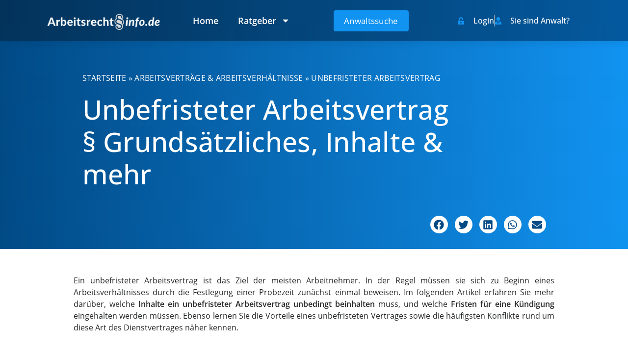

--- FILE ---
content_type: text/html; charset=UTF-8
request_url: https://www.arbeitsrechtsinfo.de/arbeitsvertrage/unbefristeter-arbeitsvertrag/
body_size: 81699
content:
<!doctype html>
<html lang="de">
<head><meta charset="UTF-8"><script>if(navigator.userAgent.match(/MSIE|Internet Explorer/i)||navigator.userAgent.match(/Trident\/7\..*?rv:11/i)){var href=document.location.href;if(!href.match(/[?&]nowprocket/)){if(href.indexOf("?")==-1){if(href.indexOf("#")==-1){document.location.href=href+"?nowprocket=1"}else{document.location.href=href.replace("#","?nowprocket=1#")}}else{if(href.indexOf("#")==-1){document.location.href=href+"&nowprocket=1"}else{document.location.href=href.replace("#","&nowprocket=1#")}}}}</script><script>(()=>{class RocketLazyLoadScripts{constructor(){this.v="2.0.4",this.userEvents=["keydown","keyup","mousedown","mouseup","mousemove","mouseover","mouseout","touchmove","touchstart","touchend","touchcancel","wheel","click","dblclick","input"],this.attributeEvents=["onblur","onclick","oncontextmenu","ondblclick","onfocus","onmousedown","onmouseenter","onmouseleave","onmousemove","onmouseout","onmouseover","onmouseup","onmousewheel","onscroll","onsubmit"]}async t(){this.i(),this.o(),/iP(ad|hone)/.test(navigator.userAgent)&&this.h(),this.u(),this.l(this),this.m(),this.k(this),this.p(this),this._(),await Promise.all([this.R(),this.L()]),this.lastBreath=Date.now(),this.S(this),this.P(),this.D(),this.O(),this.M(),await this.C(this.delayedScripts.normal),await this.C(this.delayedScripts.defer),await this.C(this.delayedScripts.async),await this.T(),await this.F(),await this.j(),await this.A(),window.dispatchEvent(new Event("rocket-allScriptsLoaded")),this.everythingLoaded=!0,this.lastTouchEnd&&await new Promise(t=>setTimeout(t,500-Date.now()+this.lastTouchEnd)),this.I(),this.H(),this.U(),this.W()}i(){this.CSPIssue=sessionStorage.getItem("rocketCSPIssue"),document.addEventListener("securitypolicyviolation",t=>{this.CSPIssue||"script-src-elem"!==t.violatedDirective||"data"!==t.blockedURI||(this.CSPIssue=!0,sessionStorage.setItem("rocketCSPIssue",!0))},{isRocket:!0})}o(){window.addEventListener("pageshow",t=>{this.persisted=t.persisted,this.realWindowLoadedFired=!0},{isRocket:!0}),window.addEventListener("pagehide",()=>{this.onFirstUserAction=null},{isRocket:!0})}h(){let t;function e(e){t=e}window.addEventListener("touchstart",e,{isRocket:!0}),window.addEventListener("touchend",function i(o){o.changedTouches[0]&&t.changedTouches[0]&&Math.abs(o.changedTouches[0].pageX-t.changedTouches[0].pageX)<10&&Math.abs(o.changedTouches[0].pageY-t.changedTouches[0].pageY)<10&&o.timeStamp-t.timeStamp<200&&(window.removeEventListener("touchstart",e,{isRocket:!0}),window.removeEventListener("touchend",i,{isRocket:!0}),"INPUT"===o.target.tagName&&"text"===o.target.type||(o.target.dispatchEvent(new TouchEvent("touchend",{target:o.target,bubbles:!0})),o.target.dispatchEvent(new MouseEvent("mouseover",{target:o.target,bubbles:!0})),o.target.dispatchEvent(new PointerEvent("click",{target:o.target,bubbles:!0,cancelable:!0,detail:1,clientX:o.changedTouches[0].clientX,clientY:o.changedTouches[0].clientY})),event.preventDefault()))},{isRocket:!0})}q(t){this.userActionTriggered||("mousemove"!==t.type||this.firstMousemoveIgnored?"keyup"===t.type||"mouseover"===t.type||"mouseout"===t.type||(this.userActionTriggered=!0,this.onFirstUserAction&&this.onFirstUserAction()):this.firstMousemoveIgnored=!0),"click"===t.type&&t.preventDefault(),t.stopPropagation(),t.stopImmediatePropagation(),"touchstart"===this.lastEvent&&"touchend"===t.type&&(this.lastTouchEnd=Date.now()),"click"===t.type&&(this.lastTouchEnd=0),this.lastEvent=t.type,t.composedPath&&t.composedPath()[0].getRootNode()instanceof ShadowRoot&&(t.rocketTarget=t.composedPath()[0]),this.savedUserEvents.push(t)}u(){this.savedUserEvents=[],this.userEventHandler=this.q.bind(this),this.userEvents.forEach(t=>window.addEventListener(t,this.userEventHandler,{passive:!1,isRocket:!0})),document.addEventListener("visibilitychange",this.userEventHandler,{isRocket:!0})}U(){this.userEvents.forEach(t=>window.removeEventListener(t,this.userEventHandler,{passive:!1,isRocket:!0})),document.removeEventListener("visibilitychange",this.userEventHandler,{isRocket:!0}),this.savedUserEvents.forEach(t=>{(t.rocketTarget||t.target).dispatchEvent(new window[t.constructor.name](t.type,t))})}m(){const t="return false",e=Array.from(this.attributeEvents,t=>"data-rocket-"+t),i="["+this.attributeEvents.join("],[")+"]",o="[data-rocket-"+this.attributeEvents.join("],[data-rocket-")+"]",s=(e,i,o)=>{o&&o!==t&&(e.setAttribute("data-rocket-"+i,o),e["rocket"+i]=new Function("event",o),e.setAttribute(i,t))};new MutationObserver(t=>{for(const n of t)"attributes"===n.type&&(n.attributeName.startsWith("data-rocket-")||this.everythingLoaded?n.attributeName.startsWith("data-rocket-")&&this.everythingLoaded&&this.N(n.target,n.attributeName.substring(12)):s(n.target,n.attributeName,n.target.getAttribute(n.attributeName))),"childList"===n.type&&n.addedNodes.forEach(t=>{if(t.nodeType===Node.ELEMENT_NODE)if(this.everythingLoaded)for(const i of[t,...t.querySelectorAll(o)])for(const t of i.getAttributeNames())e.includes(t)&&this.N(i,t.substring(12));else for(const e of[t,...t.querySelectorAll(i)])for(const t of e.getAttributeNames())this.attributeEvents.includes(t)&&s(e,t,e.getAttribute(t))})}).observe(document,{subtree:!0,childList:!0,attributeFilter:[...this.attributeEvents,...e]})}I(){this.attributeEvents.forEach(t=>{document.querySelectorAll("[data-rocket-"+t+"]").forEach(e=>{this.N(e,t)})})}N(t,e){const i=t.getAttribute("data-rocket-"+e);i&&(t.setAttribute(e,i),t.removeAttribute("data-rocket-"+e))}k(t){Object.defineProperty(HTMLElement.prototype,"onclick",{get(){return this.rocketonclick||null},set(e){this.rocketonclick=e,this.setAttribute(t.everythingLoaded?"onclick":"data-rocket-onclick","this.rocketonclick(event)")}})}S(t){function e(e,i){let o=e[i];e[i]=null,Object.defineProperty(e,i,{get:()=>o,set(s){t.everythingLoaded?o=s:e["rocket"+i]=o=s}})}e(document,"onreadystatechange"),e(window,"onload"),e(window,"onpageshow");try{Object.defineProperty(document,"readyState",{get:()=>t.rocketReadyState,set(e){t.rocketReadyState=e},configurable:!0}),document.readyState="loading"}catch(t){console.log("WPRocket DJE readyState conflict, bypassing")}}l(t){this.originalAddEventListener=EventTarget.prototype.addEventListener,this.originalRemoveEventListener=EventTarget.prototype.removeEventListener,this.savedEventListeners=[],EventTarget.prototype.addEventListener=function(e,i,o){o&&o.isRocket||!t.B(e,this)&&!t.userEvents.includes(e)||t.B(e,this)&&!t.userActionTriggered||e.startsWith("rocket-")||t.everythingLoaded?t.originalAddEventListener.call(this,e,i,o):(t.savedEventListeners.push({target:this,remove:!1,type:e,func:i,options:o}),"mouseenter"!==e&&"mouseleave"!==e||t.originalAddEventListener.call(this,e,t.savedUserEvents.push,o))},EventTarget.prototype.removeEventListener=function(e,i,o){o&&o.isRocket||!t.B(e,this)&&!t.userEvents.includes(e)||t.B(e,this)&&!t.userActionTriggered||e.startsWith("rocket-")||t.everythingLoaded?t.originalRemoveEventListener.call(this,e,i,o):t.savedEventListeners.push({target:this,remove:!0,type:e,func:i,options:o})}}J(t,e){this.savedEventListeners=this.savedEventListeners.filter(i=>{let o=i.type,s=i.target||window;return e!==o||t!==s||(this.B(o,s)&&(i.type="rocket-"+o),this.$(i),!1)})}H(){EventTarget.prototype.addEventListener=this.originalAddEventListener,EventTarget.prototype.removeEventListener=this.originalRemoveEventListener,this.savedEventListeners.forEach(t=>this.$(t))}$(t){t.remove?this.originalRemoveEventListener.call(t.target,t.type,t.func,t.options):this.originalAddEventListener.call(t.target,t.type,t.func,t.options)}p(t){let e;function i(e){return t.everythingLoaded?e:e.split(" ").map(t=>"load"===t||t.startsWith("load.")?"rocket-jquery-load":t).join(" ")}function o(o){function s(e){const s=o.fn[e];o.fn[e]=o.fn.init.prototype[e]=function(){return this[0]===window&&t.userActionTriggered&&("string"==typeof arguments[0]||arguments[0]instanceof String?arguments[0]=i(arguments[0]):"object"==typeof arguments[0]&&Object.keys(arguments[0]).forEach(t=>{const e=arguments[0][t];delete arguments[0][t],arguments[0][i(t)]=e})),s.apply(this,arguments),this}}if(o&&o.fn&&!t.allJQueries.includes(o)){const e={DOMContentLoaded:[],"rocket-DOMContentLoaded":[]};for(const t in e)document.addEventListener(t,()=>{e[t].forEach(t=>t())},{isRocket:!0});o.fn.ready=o.fn.init.prototype.ready=function(i){function s(){parseInt(o.fn.jquery)>2?setTimeout(()=>i.bind(document)(o)):i.bind(document)(o)}return"function"==typeof i&&(t.realDomReadyFired?!t.userActionTriggered||t.fauxDomReadyFired?s():e["rocket-DOMContentLoaded"].push(s):e.DOMContentLoaded.push(s)),o([])},s("on"),s("one"),s("off"),t.allJQueries.push(o)}e=o}t.allJQueries=[],o(window.jQuery),Object.defineProperty(window,"jQuery",{get:()=>e,set(t){o(t)}})}P(){const t=new Map;document.write=document.writeln=function(e){const i=document.currentScript,o=document.createRange(),s=i.parentElement;let n=t.get(i);void 0===n&&(n=i.nextSibling,t.set(i,n));const c=document.createDocumentFragment();o.setStart(c,0),c.appendChild(o.createContextualFragment(e)),s.insertBefore(c,n)}}async R(){return new Promise(t=>{this.userActionTriggered?t():this.onFirstUserAction=t})}async L(){return new Promise(t=>{document.addEventListener("DOMContentLoaded",()=>{this.realDomReadyFired=!0,t()},{isRocket:!0})})}async j(){return this.realWindowLoadedFired?Promise.resolve():new Promise(t=>{window.addEventListener("load",t,{isRocket:!0})})}M(){this.pendingScripts=[];this.scriptsMutationObserver=new MutationObserver(t=>{for(const e of t)e.addedNodes.forEach(t=>{"SCRIPT"!==t.tagName||t.noModule||t.isWPRocket||this.pendingScripts.push({script:t,promise:new Promise(e=>{const i=()=>{const i=this.pendingScripts.findIndex(e=>e.script===t);i>=0&&this.pendingScripts.splice(i,1),e()};t.addEventListener("load",i,{isRocket:!0}),t.addEventListener("error",i,{isRocket:!0}),setTimeout(i,1e3)})})})}),this.scriptsMutationObserver.observe(document,{childList:!0,subtree:!0})}async F(){await this.X(),this.pendingScripts.length?(await this.pendingScripts[0].promise,await this.F()):this.scriptsMutationObserver.disconnect()}D(){this.delayedScripts={normal:[],async:[],defer:[]},document.querySelectorAll("script[type$=rocketlazyloadscript]").forEach(t=>{t.hasAttribute("data-rocket-src")?t.hasAttribute("async")&&!1!==t.async?this.delayedScripts.async.push(t):t.hasAttribute("defer")&&!1!==t.defer||"module"===t.getAttribute("data-rocket-type")?this.delayedScripts.defer.push(t):this.delayedScripts.normal.push(t):this.delayedScripts.normal.push(t)})}async _(){await this.L();let t=[];document.querySelectorAll("script[type$=rocketlazyloadscript][data-rocket-src]").forEach(e=>{let i=e.getAttribute("data-rocket-src");if(i&&!i.startsWith("data:")){i.startsWith("//")&&(i=location.protocol+i);try{const o=new URL(i).origin;o!==location.origin&&t.push({src:o,crossOrigin:e.crossOrigin||"module"===e.getAttribute("data-rocket-type")})}catch(t){}}}),t=[...new Map(t.map(t=>[JSON.stringify(t),t])).values()],this.Y(t,"preconnect")}async G(t){if(await this.K(),!0!==t.noModule||!("noModule"in HTMLScriptElement.prototype))return new Promise(e=>{let i;function o(){(i||t).setAttribute("data-rocket-status","executed"),e()}try{if(navigator.userAgent.includes("Firefox/")||""===navigator.vendor||this.CSPIssue)i=document.createElement("script"),[...t.attributes].forEach(t=>{let e=t.nodeName;"type"!==e&&("data-rocket-type"===e&&(e="type"),"data-rocket-src"===e&&(e="src"),i.setAttribute(e,t.nodeValue))}),t.text&&(i.text=t.text),t.nonce&&(i.nonce=t.nonce),i.hasAttribute("src")?(i.addEventListener("load",o,{isRocket:!0}),i.addEventListener("error",()=>{i.setAttribute("data-rocket-status","failed-network"),e()},{isRocket:!0}),setTimeout(()=>{i.isConnected||e()},1)):(i.text=t.text,o()),i.isWPRocket=!0,t.parentNode.replaceChild(i,t);else{const i=t.getAttribute("data-rocket-type"),s=t.getAttribute("data-rocket-src");i?(t.type=i,t.removeAttribute("data-rocket-type")):t.removeAttribute("type"),t.addEventListener("load",o,{isRocket:!0}),t.addEventListener("error",i=>{this.CSPIssue&&i.target.src.startsWith("data:")?(console.log("WPRocket: CSP fallback activated"),t.removeAttribute("src"),this.G(t).then(e)):(t.setAttribute("data-rocket-status","failed-network"),e())},{isRocket:!0}),s?(t.fetchPriority="high",t.removeAttribute("data-rocket-src"),t.src=s):t.src="data:text/javascript;base64,"+window.btoa(unescape(encodeURIComponent(t.text)))}}catch(i){t.setAttribute("data-rocket-status","failed-transform"),e()}});t.setAttribute("data-rocket-status","skipped")}async C(t){const e=t.shift();return e?(e.isConnected&&await this.G(e),this.C(t)):Promise.resolve()}O(){this.Y([...this.delayedScripts.normal,...this.delayedScripts.defer,...this.delayedScripts.async],"preload")}Y(t,e){this.trash=this.trash||[];let i=!0;var o=document.createDocumentFragment();t.forEach(t=>{const s=t.getAttribute&&t.getAttribute("data-rocket-src")||t.src;if(s&&!s.startsWith("data:")){const n=document.createElement("link");n.href=s,n.rel=e,"preconnect"!==e&&(n.as="script",n.fetchPriority=i?"high":"low"),t.getAttribute&&"module"===t.getAttribute("data-rocket-type")&&(n.crossOrigin=!0),t.crossOrigin&&(n.crossOrigin=t.crossOrigin),t.integrity&&(n.integrity=t.integrity),t.nonce&&(n.nonce=t.nonce),o.appendChild(n),this.trash.push(n),i=!1}}),document.head.appendChild(o)}W(){this.trash.forEach(t=>t.remove())}async T(){try{document.readyState="interactive"}catch(t){}this.fauxDomReadyFired=!0;try{await this.K(),this.J(document,"readystatechange"),document.dispatchEvent(new Event("rocket-readystatechange")),await this.K(),document.rocketonreadystatechange&&document.rocketonreadystatechange(),await this.K(),this.J(document,"DOMContentLoaded"),document.dispatchEvent(new Event("rocket-DOMContentLoaded")),await this.K(),this.J(window,"DOMContentLoaded"),window.dispatchEvent(new Event("rocket-DOMContentLoaded"))}catch(t){console.error(t)}}async A(){try{document.readyState="complete"}catch(t){}try{await this.K(),this.J(document,"readystatechange"),document.dispatchEvent(new Event("rocket-readystatechange")),await this.K(),document.rocketonreadystatechange&&document.rocketonreadystatechange(),await this.K(),this.J(window,"load"),window.dispatchEvent(new Event("rocket-load")),await this.K(),window.rocketonload&&window.rocketonload(),await this.K(),this.allJQueries.forEach(t=>t(window).trigger("rocket-jquery-load")),await this.K(),this.J(window,"pageshow");const t=new Event("rocket-pageshow");t.persisted=this.persisted,window.dispatchEvent(t),await this.K(),window.rocketonpageshow&&window.rocketonpageshow({persisted:this.persisted})}catch(t){console.error(t)}}async K(){Date.now()-this.lastBreath>45&&(await this.X(),this.lastBreath=Date.now())}async X(){return document.hidden?new Promise(t=>setTimeout(t)):new Promise(t=>requestAnimationFrame(t))}B(t,e){return e===document&&"readystatechange"===t||(e===document&&"DOMContentLoaded"===t||(e===window&&"DOMContentLoaded"===t||(e===window&&"load"===t||e===window&&"pageshow"===t)))}static run(){(new RocketLazyLoadScripts).t()}}RocketLazyLoadScripts.run()})();</script>
	
	<meta name="viewport" content="width=device-width, initial-scale=1">
	<link rel="profile" href="https://gmpg.org/xfn/11">
	<meta name='robots' content='index, follow, max-image-preview:large, max-snippet:-1, max-video-preview:-1' />
	<style></style>
	
	<!-- This site is optimized with the Yoast SEO plugin v26.1.1 - https://yoast.com/wordpress/plugins/seo/ -->
	<title>Unbefristeter Arbeitsvertrag § Grund[finditoo-shy]sätzliches, Inhalte &#038; mehr &#8211; arbeitsrechtsinfo.de</title>
<link crossorigin data-rocket-preconnect href="https://www.arbeitsrechtinfo.ch" rel="preconnect">
<link crossorigin data-rocket-preload as="font" href="https://www.arbeitsrechtsinfo.de/wp-content/plugins/dl-finditoo-portale/assets/fonts/OpenSans-Bold.woff2" rel="preload">
<link crossorigin data-rocket-preload as="font" href="https://www.arbeitsrechtsinfo.de/wp-content/plugins/dl-finditoo-portale/assets/fonts/OpenSans-SemiBold.woff2" rel="preload">
<link crossorigin data-rocket-preload as="font" href="https://www.arbeitsrechtsinfo.de/wp-content/plugins/dl-finditoo-portale/assets/fonts/OpenSans-Regular.woff2" rel="preload">
<link crossorigin data-rocket-preload as="font" href="https://www.arbeitsrechtsinfo.de/wp-content/plugins/dl-finditoo-portale/assets/fonts/OpenSans-Medium.woff2" rel="preload">
<link crossorigin data-rocket-preload as="font" href="https://www.arbeitsrechtsinfo.de/wp-content/plugins/gdpr-cookie-compliance/dist/fonts/nunito-v8-latin-regular.woff2" rel="preload">
<link crossorigin data-rocket-preload as="font" href="https://www.arbeitsrechtsinfo.de/wp-content/plugins/gdpr-cookie-compliance/dist/fonts/nunito-v8-latin-700.woff2" rel="preload">
<link crossorigin data-rocket-preload as="font" href="https://www.arbeitsrechtsinfo.de/wp-content/plugins/dl-finditoo-listing-search/assets/fonts/dl-finditoo-listing-search.woff?ver=5" rel="preload">
<link crossorigin data-rocket-preload as="font" href="https://www.arbeitsrechtsinfo.de/wp-content/uploads/2022/08/OpenSans-Regular.woff2" rel="preload">
<link crossorigin data-rocket-preload as="font" href="https://www.arbeitsrechtsinfo.de/wp-content/uploads/2022/08/Lato-Regular.woff2" rel="preload">
<style id="wpr-usedcss">img:is([sizes=auto i],[sizes^="auto," i]){contain-intrinsic-size:3000px 1500px}:root{--bdt-breakpoint-s:640px;--bdt-breakpoint-m:960px;--bdt-breakpoint-l:1200px;--bdt-breakpoint-xl:1600px}.bdt-icon{margin:0;border:none;border-radius:0;overflow:visible;font:inherit;color:inherit;text-transform:none;padding:0;background-color:transparent;display:inline-block;fill:currentcolor;line-height:0}button.bdt-icon:not(:disabled){cursor:pointer}.bdt-icon::-moz-focus-inner{border:0;padding:0}.bdt-icon>*{transform:translate(0,0)}.bdt-card-header{display:flow-root;padding:15px 30px}.bdt-card-header>:last-child{margin-bottom:0}.bdt-card-small .bdt-card-header{padding:13px 20px}@media (min-width:1200px){.bdt-card-header{padding:20px 40px}.bdt-card-large .bdt-card-header{padding:35px 70px}}.bdt-alert-close{position:absolute;top:20px;right:15px}.bdt-alert-close:first-child+*{margin-top:0}.bdt-comment-header{display:flow-root;margin-bottom:20px}.bdt-comment-header>:last-child{margin-bottom:0}.bdt-search-navbar{width:400px}.bdt-search-navbar .bdt-search-icon{width:40px}.bdt-search-large{width:500px}.bdt-search-large .bdt-search-icon{width:80px}.bdt-search-toggle{color:#999}.bdt-search-toggle:hover{color:#666}.bdt-accordion-title{display:block;font-size:1.25rem;line-height:1.4;color:#333}.bdt-accordion-title:hover{color:#666;text-decoration:none}.bdt-accordion-content{display:flow-root;margin-top:20px}.bdt-accordion-content>:last-child{margin-bottom:0}.bdt-drop{display:none;position:absolute;z-index:1020;--bdt-position-offset:20px;--bdt-position-viewport-offset:15px;box-sizing:border-box;width:300px}.bdt-drop.bdt-open{display:block}.bdt-dropdown{--bdt-position-offset:10px;--bdt-position-viewport-offset:15px;width:auto;min-width:200px;padding:15px;background:#f8f8f8;color:#666}.bdt-dropdown>:last-child{margin-bottom:0}.bdt-dropdown :focus-visible{outline-color:#333!important}.bdt-dropdown-nav .bdt-nav-header{color:#333}.bdt-dropbar{--bdt-position-offset:0;--bdt-position-shift-offset:0;--bdt-position-viewport-offset:0;width:auto;padding:15px;background:#f8f8f8;color:#666}.bdt-dropbar>:last-child{margin-bottom:0}@media (min-width:640px){.bdt-dropbar{padding-left:30px;padding-right:30px}}@media (min-width:960px){.bdt-dropbar{padding-left:40px;padding-right:40px}}.bdt-dropbar :focus-visible{outline-color:#333!important}.bdt-modal{display:none;position:fixed;top:0;right:0;bottom:0;left:0;z-index:1010;overflow-y:auto;padding:15px;background:rgba(0,0,0,.6);opacity:0;transition:opacity .15s linear}@media (min-width:640px){.bdt-modal{padding:50px 30px}}@media (min-width:960px){.bdt-modal{padding-left:40px;padding-right:40px}}.bdt-modal.bdt-open{opacity:1}.bdt-modal-page{overflow:hidden}.bdt-modal-dialog{position:relative;box-sizing:border-box;margin:0 auto;width:600px;max-width:100%!important;background:#fff;opacity:0;transform:translateY(-100px);transition:.3s linear;transition-property:opacity,transform;border-radius:3px}.bdt-open>.bdt-modal-dialog{opacity:1;transform:translateY(0)}.bdt-modal-header{display:flow-root;padding:10px 20px;background:#f8f8f8}@media (min-width:640px){.bdt-modal-header{padding:15px 30px}}.bdt-modal-header>:last-child{margin-bottom:0}[class*=bdt-modal-close-]{position:absolute;z-index:1010;top:10px;right:10px;padding:5px}[class*=bdt-modal-close-]:first-child+*{margin-top:0}.bdt-slideshow-items{position:relative;z-index:0;margin:0;padding:0;list-style:none;overflow:hidden;-webkit-touch-callout:none;touch-action:pan-y}.bdt-slideshow-items>*{position:absolute;top:0;left:0;right:0;bottom:0;overflow:hidden;will-change:transform,opacity}.bdt-slideshow-items>:not(.bdt-active){display:none}.bdt-slider-container{overflow:hidden}.bdt-slider-items{will-change:transform;position:relative;touch-action:pan-y}.bdt-slider-items:not(.bdt-grid){display:flex;margin:0;padding:0;list-style:none;-webkit-touch-callout:none}.bdt-slider-items>*{flex:none;max-width:100%;position:relative}.bdt-sticky-fixed{margin:0!important;-webkit-backface-visibility:hidden;backface-visibility:hidden}.bdt-sticky-placeholder{pointer-events:none}.bdt-offcanvas{display:none;position:fixed;top:0;bottom:0;left:0;z-index:1000}.bdt-offcanvas-flip .bdt-offcanvas{right:0;left:auto}.bdt-offcanvas-bar{position:absolute;top:0;bottom:0;left:-270px;box-sizing:border-box;width:270px;padding:20px;background:#222;overflow-y:auto}.bdt-offcanvas-flip .bdt-offcanvas-bar{left:auto;right:-270px}@media (min-width:640px){.bdt-offcanvas-bar{left:-350px;width:350px;padding:30px}.bdt-offcanvas-flip .bdt-offcanvas-bar{right:-350px}}.bdt-open>.bdt-offcanvas-bar{left:0}.bdt-offcanvas-flip .bdt-open>.bdt-offcanvas-bar{left:auto;right:0}.bdt-offcanvas-bar-animation{transition:left .3s ease-out}.bdt-offcanvas-flip .bdt-offcanvas-bar-animation{transition-property:right}.bdt-offcanvas-close{position:absolute;z-index:1000;top:5px;right:5px;padding:5px}.bdt-offcanvas-close:first-child+*{margin-top:0}.bdt-offcanvas-overlay{width:100vw;touch-action:none}.bdt-offcanvas-overlay::before{content:"";position:absolute;top:0;bottom:0;left:0;right:0;background:rgba(0,0,0,.1);opacity:0;transition:opacity .15s linear}.bdt-offcanvas-overlay.bdt-open::before{opacity:1}.bdt-offcanvas-container,.bdt-offcanvas-page{overflow-x:hidden;overflow-x:clip}.bdt-offcanvas-container{position:relative;left:0;transition:left .3s ease-out;box-sizing:border-box;width:100%}:not(.bdt-offcanvas-flip).bdt-offcanvas-container-animation{left:270px}.bdt-offcanvas-flip.bdt-offcanvas-container-animation{left:-270px}@media (min-width:640px){.bdt-offcanvas-close{top:10px;right:10px}:not(.bdt-offcanvas-flip).bdt-offcanvas-container-animation{left:350px}.bdt-offcanvas-flip.bdt-offcanvas-container-animation{left:-350px}}.bdt-leader-fill::after{display:inline-block;margin-left:15px;width:0;content:attr(data-fill);white-space:nowrap}.bdt-leader-fill.bdt-leader-hide::after{display:none}:root{--bdt-leader-fill-content:.}.bdt-notification{position:fixed;top:10px;left:10px;z-index:1040;box-sizing:border-box;width:450px}@media (max-width:639px){.bdt-notification{left:10px;right:10px;width:auto;margin:0}}.bdt-notification-message{position:relative;padding:15px;background:#f8f8f8;color:#666;font-size:1.25rem;line-height:1.4;cursor:pointer}*+.bdt-notification-message{margin-top:10px}.bdt-notification-close{display:none;position:absolute;top:20px;right:15px}.bdt-notification-message:hover .bdt-notification-close{display:block}.bdt-sortable{position:relative}.bdt-sortable>:last-child{margin-bottom:0}.bdt-sortable-drag{position:fixed!important;z-index:1050!important;pointer-events:none}.bdt-sortable-placeholder{opacity:0;pointer-events:none}.bdt-sortable-empty{min-height:50px}*+.bdt-grid-margin{margin-top:30px}@media (min-width:1200px){*+.bdt-grid-margin{margin-top:40px}}.bdt-nav,.bdt-nav ul{margin:0;padding:0;list-style:none}.bdt-nav li>a{display:flex;align-items:center;column-gap:.25em;text-decoration:none}.bdt-nav>li>a{padding:5px 0}.bdt-nav-header{padding:5px 0;text-transform:uppercase;font-size:.875rem}.bdt-nav-header:not(:first-child){margin-top:20px}.bdt-nav-default .bdt-nav-header{color:#333}.bdt-nav-primary{font-size:1.5rem;line-height:1.5}.bdt-nav-primary>li>a{color:#999}.bdt-nav-primary>li>a:hover{color:#666}.bdt-nav-primary>li.bdt-active>a{color:#333}.bdt-nav-primary .bdt-nav-header{color:#333}.bdt-nav-secondary .bdt-nav-header{color:#333}.bdt-nav.bdt-nav-divider>:not(.bdt-nav-header,.bdt-nav-divider)+:not(.bdt-nav-header,.bdt-nav-divider){margin-top:5px;padding-top:5px;border-top:1px solid rgba(214,214,214,.49)}.bdt-navbar-right{display:flex;gap:0;align-items:center}.bdt-navbar-right{margin-left:auto}.bdt-navbar-nav{display:flex;gap:0;margin:0;padding:0;list-style:none}.bdt-navbar-right{flex-wrap:wrap}.bdt-navbar-nav>li>a,.bdt-navbar-toggle{display:flex;justify-content:center;align-items:center;column-gap:.25em;box-sizing:border-box;min-height:80px;font-size:16px;font-family:-apple-system,BlinkMacSystemFont,"Segoe UI",Roboto,"Helvetica Neue",Arial,"Noto Sans",sans-serif,"Apple Color Emoji","Segoe UI Emoji","Segoe UI Symbol","Noto Color Emoji";text-decoration:none}.bdt-navbar-nav>li>a{padding:0 15px;color:#999}.bdt-navbar-nav>li:hover>a,.bdt-navbar-nav>li>a[aria-expanded=true]{color:#666}.bdt-navbar-nav>li>a:active{color:#333}.bdt-navbar-nav>li.bdt-active>a{color:#333}.bdt-navbar-toggle{padding:0 15px;color:#999}.bdt-navbar-toggle:hover,.bdt-navbar-toggle[aria-expanded=true]{color:#666;text-decoration:none}.bdt-navbar-justify .bdt-navbar-nav,.bdt-navbar-justify .bdt-navbar-nav>li,.bdt-navbar-justify .bdt-navbar-right,.bdt-navbar-justify .bdt-navbar-toggle{flex-grow:1}.bdt-navbar-dropdown{--bdt-position-offset:0;--bdt-position-shift-offset:0;--bdt-position-viewport-offset:15px;width:200px;padding:15px;background:#f8f8f8;color:#666}.bdt-navbar-dropdown>:last-child{margin-bottom:0}.bdt-navbar-dropdown :focus-visible{outline-color:#333!important}.bdt-navbar-dropdown-nav .bdt-nav-header{color:#333}.bdt-tab-left,.bdt-tab-right{flex-direction:column;margin-left:0}.bdt-tab-left>*,.bdt-tab-right>*{padding-left:0}.bdt-tab-left>*>a{justify-content:left}.bdt-tab-right>*>a{justify-content:left}.bdt-slidenav{padding:5px 10px;color:rgba(102,102,102,.5)}.bdt-slidenav:hover{color:rgba(102,102,102,.9)}.bdt-slidenav:active{color:rgba(102,102,102,.5)}.bdt-slidenav-large{padding:10px}.bdt-lightbox-page{overflow:hidden}.bdt-lightbox-items>*{position:absolute;top:0;right:0;bottom:0;left:0;display:none;justify-content:center;align-items:center;color:rgba(255,255,255,.7);will-change:transform,opacity}.bdt-lightbox-items>*>*{max-width:100vw;max-height:100vh}.bdt-lightbox-items>*>:not(iframe){width:auto;height:auto}.bdt-lightbox-items>.bdt-active{display:flex}.bdt-lightbox-caption:empty{display:none}.bdt-lightbox-iframe{width:80%;height:80%}[class*=bdt-animation-]{animation:.5s ease-out both}.bdt-animation-fade{animation-name:bdt-fade;animation-duration:.8s;animation-timing-function:linear}.bdt-animation-scale-up{animation-name:bdt-fade,bdt-scale-up}@keyframes bdt-fade{0%{opacity:0}100%{opacity:1}}@keyframes bdt-scale-up{0%{transform:scale(.9)}100%{transform:scale(1)}}.bdt-svg{fill:currentcolor}.bdt-svg{transform:translate(0,0)}.bdt-responsive-width{box-sizing:border-box}.bdt-responsive-width{max-width:100%!important;height:auto}[bdt-responsive]{max-width:100%}:where(.bdt-logo){display:inline-block;vertical-align:middle}.bdt-disabled{pointer-events:none}.bdt-drag,.bdt-drag *{cursor:move}.bdt-drag iframe{pointer-events:none}.bdt-dragover{box-shadow:0 0 20px rgba(100,100,100,.3)}.bdt-flex{display:flex}.bdt-flex-center{justify-content:center}.bdt-flex-top{align-items:flex-start}.bdt-flex-middle{align-items:center}.bdt-flex-wrap-top{align-content:flex-start}.bdt-margin-small-top{margin-top:10px!important}.bdt-margin-auto-vertical{margin-top:auto!important;margin-bottom:auto!important}:root{--bdt-position-margin-offset:.0001px}:where(.bdt-transition-fade),:where([class*=bdt-transition-scale]),:where([class*=bdt-transition-slide]){--bdt-position-translate-x:0;--bdt-position-translate-y:0}[hidden]{display:none}.bdt-invisible{visibility:hidden!important}@media print{*,::after,::before{background:0 0!important;color:#000!important;box-shadow:none!important;text-shadow:none!important}a,a:visited{text-decoration:underline}thead{display:table-header-group}img,tr{page-break-inside:avoid}img{max-width:100%!important}@page{margin:.5cm}h2,h3,p{orphans:3;widows:3}h2,h3{page-break-after:avoid}}.bdt-notification .bdt-icon{margin-right:10px;vertical-align:middle;line-height:normal}.bdt-notification .bdt-notification-message{padding:20px 40px 20px 20px;background:#fff;font-size:1rem;box-shadow:0 5px 20px rgba(0,0,0,.1);border-radius:3px}[class*=elementor-widget-bdt-] a:hover{text-decoration:none}[class*=" elementor-widget-bdt-"] svg.e-font-icon-svg{height:1em;width:1em}.elementor-lightbox .dialog-close-button .ep-icon-close{transition:transform .3s}.elementor-lightbox .dialog-close-button:hover .ep-icon-close{transform:rotate(90deg)}[class*=bdt-] *,[class*=bdt-] ::after,[class*=bdt-] ::before{box-sizing:border-box}.bdt-ep-button{font-size:14px;color:#666;font-weight:700}.bdt-ep-button.bdt-ep-button-size-lg{padding:20px 30px;font-size:16px}.bdt-flex-align-left{order:-1}[class*=elementor-widget-bdt-] .swiper-slide{border-style:solid;border-width:0;overflow:hidden}iframe[data-src]:not(.lazy-loaded){background:rgba(152,152,152,.07);background-image:var(--wpr-bg-446c4a8b-3090-4484-873b-994ab011de96);background-repeat:no-repeat;background-position:center}.elementor-button svg{width:1.2em}img.emoji{display:inline!important;border:none!important;box-shadow:none!important;height:1em!important;width:1em!important;margin:0 .07em!important;vertical-align:-.1em!important;background:0 0!important;padding:0!important}:root{--wp--preset--aspect-ratio--square:1;--wp--preset--aspect-ratio--4-3:4/3;--wp--preset--aspect-ratio--3-4:3/4;--wp--preset--aspect-ratio--3-2:3/2;--wp--preset--aspect-ratio--2-3:2/3;--wp--preset--aspect-ratio--16-9:16/9;--wp--preset--aspect-ratio--9-16:9/16;--wp--preset--color--black:#000000;--wp--preset--color--cyan-bluish-gray:#abb8c3;--wp--preset--color--white:#ffffff;--wp--preset--color--pale-pink:#f78da7;--wp--preset--color--vivid-red:#cf2e2e;--wp--preset--color--luminous-vivid-orange:#ff6900;--wp--preset--color--luminous-vivid-amber:#fcb900;--wp--preset--color--light-green-cyan:#7bdcb5;--wp--preset--color--vivid-green-cyan:#00d084;--wp--preset--color--pale-cyan-blue:#8ed1fc;--wp--preset--color--vivid-cyan-blue:#0693e3;--wp--preset--color--vivid-purple:#9b51e0;--wp--preset--gradient--vivid-cyan-blue-to-vivid-purple:linear-gradient(135deg,rgba(6, 147, 227, 1) 0%,rgb(155, 81, 224) 100%);--wp--preset--gradient--light-green-cyan-to-vivid-green-cyan:linear-gradient(135deg,rgb(122, 220, 180) 0%,rgb(0, 208, 130) 100%);--wp--preset--gradient--luminous-vivid-amber-to-luminous-vivid-orange:linear-gradient(135deg,rgba(252, 185, 0, 1) 0%,rgba(255, 105, 0, 1) 100%);--wp--preset--gradient--luminous-vivid-orange-to-vivid-red:linear-gradient(135deg,rgba(255, 105, 0, 1) 0%,rgb(207, 46, 46) 100%);--wp--preset--gradient--very-light-gray-to-cyan-bluish-gray:linear-gradient(135deg,rgb(238, 238, 238) 0%,rgb(169, 184, 195) 100%);--wp--preset--gradient--cool-to-warm-spectrum:linear-gradient(135deg,rgb(74, 234, 220) 0%,rgb(151, 120, 209) 20%,rgb(207, 42, 186) 40%,rgb(238, 44, 130) 60%,rgb(251, 105, 98) 80%,rgb(254, 248, 76) 100%);--wp--preset--gradient--blush-light-purple:linear-gradient(135deg,rgb(255, 206, 236) 0%,rgb(152, 150, 240) 100%);--wp--preset--gradient--blush-bordeaux:linear-gradient(135deg,rgb(254, 205, 165) 0%,rgb(254, 45, 45) 50%,rgb(107, 0, 62) 100%);--wp--preset--gradient--luminous-dusk:linear-gradient(135deg,rgb(255, 203, 112) 0%,rgb(199, 81, 192) 50%,rgb(65, 88, 208) 100%);--wp--preset--gradient--pale-ocean:linear-gradient(135deg,rgb(255, 245, 203) 0%,rgb(182, 227, 212) 50%,rgb(51, 167, 181) 100%);--wp--preset--gradient--electric-grass:linear-gradient(135deg,rgb(202, 248, 128) 0%,rgb(113, 206, 126) 100%);--wp--preset--gradient--midnight:linear-gradient(135deg,rgb(2, 3, 129) 0%,rgb(40, 116, 252) 100%);--wp--preset--font-size--small:13px;--wp--preset--font-size--medium:20px;--wp--preset--font-size--large:36px;--wp--preset--font-size--x-large:42px;--wp--preset--spacing--20:0.44rem;--wp--preset--spacing--30:0.67rem;--wp--preset--spacing--40:1rem;--wp--preset--spacing--50:1.5rem;--wp--preset--spacing--60:2.25rem;--wp--preset--spacing--70:3.38rem;--wp--preset--spacing--80:5.06rem;--wp--preset--shadow--natural:6px 6px 9px rgba(0, 0, 0, .2);--wp--preset--shadow--deep:12px 12px 50px rgba(0, 0, 0, .4);--wp--preset--shadow--sharp:6px 6px 0px rgba(0, 0, 0, .2);--wp--preset--shadow--outlined:6px 6px 0px -3px rgba(255, 255, 255, 1),6px 6px rgba(0, 0, 0, 1);--wp--preset--shadow--crisp:6px 6px 0px rgba(0, 0, 0, 1)}:root{--wp--style--global--content-size:800px;--wp--style--global--wide-size:1200px}:where(body){margin:0}:where(.wp-site-blocks)>*{margin-block-start:24px;margin-block-end:0}:where(.wp-site-blocks)>:first-child{margin-block-start:0}:where(.wp-site-blocks)>:last-child{margin-block-end:0}:root{--wp--style--block-gap:24px}:root :where(.is-layout-flow)>:first-child{margin-block-start:0}:root :where(.is-layout-flow)>:last-child{margin-block-end:0}:root :where(.is-layout-flow)>*{margin-block-start:24px;margin-block-end:0}:root :where(.is-layout-constrained)>:first-child{margin-block-start:0}:root :where(.is-layout-constrained)>:last-child{margin-block-end:0}:root :where(.is-layout-constrained)>*{margin-block-start:24px;margin-block-end:0}:root :where(.is-layout-flex){gap:24px}:root :where(.is-layout-grid){gap:24px}body{padding-top:0;padding-right:0;padding-bottom:0;padding-left:0}a:where(:not(.wp-element-button)){text-decoration:underline}:root :where(.wp-element-button,.wp-block-button__link){background-color:#32373c;border-width:0;color:#fff;font-family:inherit;font-size:inherit;line-height:inherit;padding:calc(.667em + 2px) calc(1.333em + 2px);text-decoration:none}:root :where(.wp-block-pullquote){font-size:1.5em;line-height:1.6}@font-face{font-family:'Open Sans';src:url('https://www.arbeitsrechtsinfo.de/wp-content/plugins/dl-finditoo-portale/assets/fonts/OpenSans-Bold.eot');src:url('https://www.arbeitsrechtsinfo.de/wp-content/plugins/dl-finditoo-portale/assets/fonts/OpenSans-Bold.eot?#iefix') format('embedded-opentype'),url('https://www.arbeitsrechtsinfo.de/wp-content/plugins/dl-finditoo-portale/assets/fonts/OpenSans-Bold.woff2') format('woff2'),url('https://www.arbeitsrechtsinfo.de/wp-content/plugins/dl-finditoo-portale/assets/fonts/OpenSans-Bold.woff') format('woff'),url('https://www.arbeitsrechtsinfo.de/wp-content/plugins/dl-finditoo-portale/assets/fonts/OpenSans-Bold.ttf') format('truetype');font-weight:700;font-style:normal;font-display:swap}@font-face{font-family:'Open Sans';src:url('https://www.arbeitsrechtsinfo.de/wp-content/plugins/dl-finditoo-portale/assets/fonts/OpenSans-SemiBold.eot');src:url('https://www.arbeitsrechtsinfo.de/wp-content/plugins/dl-finditoo-portale/assets/fonts/OpenSans-SemiBold.eot?#iefix') format('embedded-opentype'),url('https://www.arbeitsrechtsinfo.de/wp-content/plugins/dl-finditoo-portale/assets/fonts/OpenSans-SemiBold.woff2') format('woff2'),url('https://www.arbeitsrechtsinfo.de/wp-content/plugins/dl-finditoo-portale/assets/fonts/OpenSans-SemiBold.woff') format('woff'),url('https://www.arbeitsrechtsinfo.de/wp-content/plugins/dl-finditoo-portale/assets/fonts/OpenSans-SemiBold.ttf') format('truetype');font-weight:600;font-style:normal;font-display:swap}@font-face{font-family:'Open Sans';src:url('https://www.arbeitsrechtsinfo.de/wp-content/plugins/dl-finditoo-portale/assets/fonts/OpenSans-Regular.eot');src:url('https://www.arbeitsrechtsinfo.de/wp-content/plugins/dl-finditoo-portale/assets/fonts/OpenSans-Regular.eot?#iefix') format('embedded-opentype'),url('https://www.arbeitsrechtsinfo.de/wp-content/plugins/dl-finditoo-portale/assets/fonts/OpenSans-Regular.woff2') format('woff2'),url('https://www.arbeitsrechtsinfo.de/wp-content/plugins/dl-finditoo-portale/assets/fonts/OpenSans-Regular.woff') format('woff'),url('https://www.arbeitsrechtsinfo.de/wp-content/plugins/dl-finditoo-portale/assets/fonts/OpenSans-Regular.ttf') format('truetype');font-weight:400;font-style:normal;font-display:swap}@font-face{font-family:'Open Sans';src:url('https://www.arbeitsrechtsinfo.de/wp-content/plugins/dl-finditoo-portale/assets/fonts/OpenSans-Medium.eot');src:url('https://www.arbeitsrechtsinfo.de/wp-content/plugins/dl-finditoo-portale/assets/fonts/OpenSans-Medium.eot?#iefix') format('embedded-opentype'),url('https://www.arbeitsrechtsinfo.de/wp-content/plugins/dl-finditoo-portale/assets/fonts/OpenSans-Medium.woff2') format('woff2'),url('https://www.arbeitsrechtsinfo.de/wp-content/plugins/dl-finditoo-portale/assets/fonts/OpenSans-Medium.woff') format('woff'),url('https://www.arbeitsrechtsinfo.de/wp-content/plugins/dl-finditoo-portale/assets/fonts/OpenSans-Medium.ttf') format('truetype');font-weight:500;font-style:normal;font-display:swap}.elementor-toc__body{display:block!important;overflow:hidden}.elementor-toc__toggle-button{display:none!important}.finditoo-toc-show-more{margin-left:5px;display:block;margin-top:10px}.elementor-toc__list-item-text-wrapper{align-items:flex-start!important}.elementor-toc__list-item-text-wrapper a{line-height:normal!important}html{line-height:1.15;-webkit-text-size-adjust:100%}*,:after,:before{box-sizing:border-box}body{background-color:#fff;color:#333;font-family:-apple-system,BlinkMacSystemFont,'Segoe UI',Roboto,'Helvetica Neue',Arial,'Noto Sans',sans-serif,'Apple Color Emoji','Segoe UI Emoji','Segoe UI Symbol','Noto Color Emoji';font-size:1rem;font-weight:400;line-height:1.5;margin:0;-webkit-font-smoothing:antialiased;-moz-osx-font-smoothing:grayscale}h1,h2,h3{color:inherit;font-family:inherit;font-weight:500;line-height:1.2;margin-block-end:1rem;margin-block-start:.5rem}h1{font-size:2.5rem}h2{font-size:2rem}h3{font-size:1.75rem}p{margin-block-end:.9rem;margin-block-start:0}a{background-color:transparent;color:#c36;text-decoration:none}a:active,a:hover{color:#336}a:not([href]):not([tabindex]),a:not([href]):not([tabindex]):focus,a:not([href]):not([tabindex]):hover{color:inherit;text-decoration:none}a:not([href]):not([tabindex]):focus{outline:0}b,strong{font-weight:bolder}sub{font-size:75%;line-height:0;position:relative;vertical-align:baseline}sub{bottom:-.25em}img{border-style:none;height:auto;max-width:100%}[hidden],template{display:none}@media print{*,:after,:before{background:0 0!important;box-shadow:none!important;color:#000!important;text-shadow:none!important}a,a:visited{text-decoration:underline}a[href]:after{content:" (" attr(href) ")"}a[href^="#"]:after{content:""}thead{display:table-header-group}img,tr{-moz-column-break-inside:avoid;break-inside:avoid}h2,h3,p{orphans:3;widows:3}h2,h3{-moz-column-break-after:avoid;break-after:avoid}}label{display:inline-block;line-height:1;vertical-align:middle}button,input,optgroup,select,textarea{font-family:inherit;font-size:1rem;line-height:1.5;margin:0}input[type=date],input[type=email],input[type=number],input[type=search],input[type=text],input[type=url],select,textarea{border:1px solid #666;border-radius:3px;padding:.5rem 1rem;transition:all .3s;width:100%}input[type=date]:focus,input[type=email]:focus,input[type=number]:focus,input[type=search]:focus,input[type=text]:focus,input[type=url]:focus,select:focus,textarea:focus{border-color:#333}button,input{overflow:visible}button,select{text-transform:none}[type=button],[type=reset],[type=submit],button{-webkit-appearance:button;width:auto}[type=button],[type=submit],button{background-color:transparent;border:1px solid #c36;border-radius:3px;color:#c36;display:inline-block;font-size:1rem;font-weight:400;padding:.5rem 1rem;text-align:center;transition:all .3s;-webkit-user-select:none;-moz-user-select:none;user-select:none;white-space:nowrap}[type=button]:focus:not(:focus-visible),[type=submit]:focus:not(:focus-visible),button:focus:not(:focus-visible){outline:0}[type=button]:focus,[type=button]:hover,[type=submit]:focus,[type=submit]:hover,button:focus,button:hover{background-color:#c36;color:#fff;text-decoration:none}[type=button]:not(:disabled),[type=submit]:not(:disabled),button:not(:disabled){cursor:pointer}fieldset{padding:.35em .75em .625em}legend{box-sizing:border-box;color:inherit;display:table;max-width:100%;padding:0;white-space:normal}progress{vertical-align:baseline}textarea{overflow:auto;resize:vertical}[type=checkbox],[type=radio]{box-sizing:border-box;padding:0}[type=number]::-webkit-inner-spin-button,[type=number]::-webkit-outer-spin-button{height:auto}[type=search]{-webkit-appearance:textfield;outline-offset:-2px}[type=search]::-webkit-search-decoration{-webkit-appearance:none}::-webkit-file-upload-button{-webkit-appearance:button;font:inherit}select{display:block}table{background-color:transparent;border-collapse:collapse;border-spacing:0;font-size:.9em;margin-block-end:15px;width:100%}table td,table th{border:1px solid hsla(0,0%,50%,.502);line-height:1.5;padding:15px;vertical-align:top}table th{font-weight:700}table tfoot th,table thead th{font-size:1em}table caption+thead tr:first-child td,table caption+thead tr:first-child th,table colgroup+thead tr:first-child td,table colgroup+thead tr:first-child th,table thead:first-child tr:first-child td,table thead:first-child tr:first-child th{border-block-start:1px solid hsla(0,0%,50%,.502)}table tbody>tr:nth-child(odd)>td,table tbody>tr:nth-child(odd)>th{background-color:hsla(0,0%,50%,.071)}table tbody tr:hover>td,table tbody tr:hover>th{background-color:hsla(0,0%,50%,.102)}table tbody+tbody{border-block-start:2px solid hsla(0,0%,50%,.502)}@media(max-width:767px){table table{font-size:.8em}table table td,table table th{line-height:1.3;padding:7px}table table th{font-weight:400}}dt,li,ol,ul{background:0 0;border:0;font-size:100%;margin-block-end:0;margin-block-start:0;outline:0;vertical-align:baseline}.pagination{display:flex;justify-content:space-between;margin:20px auto}.sticky{display:block;position:relative}.hide{display:none!important}.screen-reader-text{clip:rect(1px,1px,1px,1px);height:1px;overflow:hidden;position:absolute!important;width:1px;word-wrap:normal!important}.screen-reader-text:focus{background-color:#eee;clip:auto!important;clip-path:none;color:#333;display:block;font-size:1rem;height:auto;left:5px;line-height:normal;padding:12px 24px;text-decoration:none;top:5px;width:auto;z-index:100000}.page-header .entry-title,.site-header .header-inner,.site-header:not(.dynamic-header){margin-inline-end:auto;margin-inline-start:auto;width:100%}@media(max-width:575px){.page-header .entry-title,.site-header .header-inner,.site-header:not(.dynamic-header){padding-inline-end:10px;padding-inline-start:10px}}@media(min-width:576px){.page-header .entry-title,.site-header .header-inner,.site-header:not(.dynamic-header){max-width:500px}.site-header.header-full-width .header-inner{max-width:100%}}@media(min-width:768px){.page-header .entry-title,.site-header .header-inner,.site-header:not(.dynamic-header){max-width:600px}.site-header.header-full-width{max-width:100%}.site-header.menu-dropdown-mobile:not(.menu-layout-dropdown) .site-navigation-toggle-holder{display:none!important}}@media(min-width:992px){.page-header .entry-title,.site-header .header-inner,.site-header:not(.dynamic-header){max-width:800px}.site-header.header-full-width{max-width:100%}.site-header.menu-dropdown-tablet:not(.menu-layout-dropdown) .site-navigation-toggle-holder{display:none!important}}@media(min-width:1200px){.page-header .entry-title,.site-header .header-inner,.site-header:not(.dynamic-header){max-width:1140px}.site-header.header-full-width{max-width:100%}}.site-header+.elementor{min-height:calc(100vh - 320px)}.site-header{display:flex;flex-wrap:wrap;justify-content:space-between;padding-block-end:1rem;padding-block-start:1rem;position:relative}.site-header .site-title{font-size:2.5rem;font-weight:500;line-height:1.2}.site-header .site-branding{display:flex;flex-direction:column;gap:.5rem;justify-content:center}.site-header .header-inner{display:flex;flex-wrap:wrap;justify-content:space-between}.site-header .header-inner .custom-logo-link{display:block}.site-header .header-inner .site-branding .site-description,.site-header .header-inner .site-branding .site-title{margin:0}.site-header .header-inner .site-branding .site-logo img{display:block}.site-header .header-inner .site-branding.show-logo .site-title,.site-header .header-inner .site-branding.show-title .site-logo{display:none!important}.site-header.header-inverted .header-inner{flex-direction:row-reverse}.site-header.header-inverted .header-inner .site-branding{text-align:end}.site-header.header-stacked .header-inner{align-items:center;flex-direction:column;text-align:center}.site-header.header-stacked .site-navigation-toggle-holder{justify-content:center;max-width:100%}.site-header.menu-layout-dropdown .site-navigation{display:none}@media(max-width:576px){.site-header.menu-dropdown-mobile:not(.menu-layout-dropdown) .site-navigation{display:none!important}}@media(min-width:576px)and (max-width:767px){.site-header.menu-dropdown-mobile:not(.menu-layout-dropdown) .site-navigation{display:none!important}}@media(max-width:992px){.site-header.menu-dropdown-tablet:not(.menu-layout-dropdown) .site-navigation{display:none!important}}.site-header.menu-dropdown-none:not(.menu-layout-dropdown) .site-navigation-toggle-holder{display:none!important}:root{--direction-multiplier:1}body.rtl{--direction-multiplier:-1}.elementor-screen-only,.screen-reader-text,.screen-reader-text span{height:1px;margin:-1px;overflow:hidden;padding:0;position:absolute;top:-10000em;width:1px;clip:rect(0,0,0,0);border:0}.elementor-clearfix:after{clear:both;content:"";display:block;height:0;width:0}.elementor *,.elementor :after,.elementor :before{box-sizing:border-box}.elementor a{box-shadow:none;text-decoration:none}.elementor img{border:none;border-radius:0;box-shadow:none;height:auto;max-width:100%}.elementor .elementor-widget:not(.elementor-widget-text-editor):not(.elementor-widget-theme-post-content) figure{margin:0}.elementor embed,.elementor iframe,.elementor object,.elementor video{border:none;line-height:1;margin:0;max-width:100%;width:100%}.elementor .elementor-background-overlay{inset:0;position:absolute}.elementor-element{--flex-direction:initial;--flex-wrap:initial;--justify-content:initial;--align-items:initial;--align-content:initial;--gap:initial;--flex-basis:initial;--flex-grow:initial;--flex-shrink:initial;--order:initial;--align-self:initial;align-self:var(--align-self);flex-basis:var(--flex-basis);flex-grow:var(--flex-grow);flex-shrink:var(--flex-shrink);order:var(--order)}.elementor-element:where(.e-con-full,.elementor-widget){align-content:var(--align-content);align-items:var(--align-items);flex-direction:var(--flex-direction);flex-wrap:var(--flex-wrap);gap:var(--row-gap) var(--column-gap);justify-content:var(--justify-content)}.elementor-invisible{visibility:hidden}.elementor-align-center{text-align:center}.elementor-align-right{text-align:right}.elementor-align-left{text-align:left}.elementor-align-center .elementor-button,.elementor-align-left .elementor-button,.elementor-align-right .elementor-button{width:auto}@media (max-width:1024px){.elementor-tablet-align-center{text-align:center}.elementor-tablet-align-left{text-align:left}.elementor-tablet-align-center .elementor-button,.elementor-tablet-align-left .elementor-button{width:auto}.elementor-section .elementor-container{flex-wrap:wrap}}@media (max-width:767px){.elementor-mobile-align-center{text-align:center}.elementor-mobile-align-left{text-align:left}.elementor-mobile-align-center .elementor-button,.elementor-mobile-align-left .elementor-button{width:auto}.elementor-column{width:100%}}:root{--page-title-display:block}@keyframes eicon-spin{0%{transform:rotate(0)}to{transform:rotate(359deg)}}.eicon-animation-spin{animation:2s linear infinite eicon-spin}.elementor-section{position:relative}.elementor-section .elementor-container{display:flex;margin-left:auto;margin-right:auto;position:relative}.elementor-section.elementor-section-items-middle>.elementor-container{align-items:center}.elementor-widget-wrap{align-content:flex-start;flex-wrap:wrap;position:relative;width:100%}.elementor:not(.elementor-bc-flex-widget) .elementor-widget-wrap{display:flex}.elementor-widget-wrap>.elementor-element{width:100%}.elementor-widget-wrap.e-swiper-container{width:calc(100% - (var(--e-column-margin-left,0px) + var(--e-column-margin-right,0px)))}.elementor-widget{position:relative}.elementor-widget:not(:last-child){margin-bottom:var(--kit-widget-spacing,20px)}.elementor-column{display:flex;min-height:1px;position:relative}.elementor-column-gap-default>.elementor-column>.elementor-element-populated{padding:10px}.elementor-column-gap-extended>.elementor-column>.elementor-element-populated{padding:15px}.elementor-column-gap-wide>.elementor-column>.elementor-element-populated{padding:20px}.elementor-column-gap-wider>.elementor-column>.elementor-element-populated{padding:30px}.elementor-inner-section .elementor-column-gap-no .elementor-element-populated{padding:0}@media (min-width:768px){.elementor-column.elementor-col-25{width:25%}.elementor-column.elementor-col-33{width:33.333%}.elementor-column.elementor-col-50{width:50%}.elementor-column.elementor-col-66{width:66.666%}.elementor-column.elementor-col-100{width:100%}}.elementor-grid{display:grid;grid-column-gap:var(--grid-column-gap);grid-row-gap:var(--grid-row-gap)}.elementor-grid .elementor-grid-item{min-width:0}.elementor-grid-0 .elementor-grid{display:inline-block;margin-bottom:calc(-1 * var(--grid-row-gap));width:100%;word-spacing:var(--grid-column-gap)}.elementor-grid-0 .elementor-grid .elementor-grid-item{display:inline-block;margin-bottom:var(--grid-row-gap);word-break:break-word}@media (min-width:1025px){#elementor-device-mode:after{content:"desktop"}}@media (min-width:-1){#elementor-device-mode:after{content:"widescreen"}}@media (max-width:-1){#elementor-device-mode:after{content:"laptop";content:"tablet_extra"}}@media (max-width:1024px){#elementor-device-mode:after{content:"tablet"}}@media (max-width:-1){#elementor-device-mode:after{content:"mobile_extra"}}@media (prefers-reduced-motion:no-preference){html{scroll-behavior:smooth}}.e-con{--border-radius:0;--border-top-width:0px;--border-right-width:0px;--border-bottom-width:0px;--border-left-width:0px;--border-style:initial;--border-color:initial;--container-widget-width:100%;--container-widget-height:initial;--container-widget-flex-grow:0;--container-widget-align-self:initial;--content-width:min(100%,var(--container-max-width,1140px));--width:100%;--min-height:initial;--height:auto;--text-align:initial;--margin-top:0px;--margin-right:0px;--margin-bottom:0px;--margin-left:0px;--padding-top:var(--container-default-padding-top,10px);--padding-right:var(--container-default-padding-right,10px);--padding-bottom:var(--container-default-padding-bottom,10px);--padding-left:var(--container-default-padding-left,10px);--position:relative;--z-index:revert;--overflow:visible;--gap:var(--widgets-spacing,20px);--row-gap:var(--widgets-spacing-row,20px);--column-gap:var(--widgets-spacing-column,20px);--overlay-mix-blend-mode:initial;--overlay-opacity:1;--overlay-transition:0.3s;--e-con-grid-template-columns:repeat(3,1fr);--e-con-grid-template-rows:repeat(2,1fr);border-radius:var(--border-radius);height:var(--height);min-height:var(--min-height);min-width:0;overflow:var(--overflow);position:var(--position);width:var(--width);z-index:var(--z-index);--flex-wrap-mobile:wrap;margin-block-end:var(--margin-block-end);margin-block-start:var(--margin-block-start);margin-inline-end:var(--margin-inline-end);margin-inline-start:var(--margin-inline-start);padding-inline-end:var(--padding-inline-end);padding-inline-start:var(--padding-inline-start)}.e-con:where(:not(.e-div-block-base)){transition:background var(--background-transition,.3s),border var(--border-transition,.3s),box-shadow var(--border-transition,.3s),transform var(--e-con-transform-transition-duration,.4s)}.e-con{--margin-block-start:var(--margin-top);--margin-block-end:var(--margin-bottom);--margin-inline-start:var(--margin-left);--margin-inline-end:var(--margin-right);--padding-inline-start:var(--padding-left);--padding-inline-end:var(--padding-right);--padding-block-start:var(--padding-top);--padding-block-end:var(--padding-bottom);--border-block-start-width:var(--border-top-width);--border-block-end-width:var(--border-bottom-width);--border-inline-start-width:var(--border-left-width);--border-inline-end-width:var(--border-right-width)}body.rtl .e-con{--padding-inline-start:var(--padding-right);--padding-inline-end:var(--padding-left);--margin-inline-start:var(--margin-right);--margin-inline-end:var(--margin-left);--border-inline-start-width:var(--border-right-width);--border-inline-end-width:var(--border-left-width)}.e-con>.e-con-inner{padding-block-end:var(--padding-block-end);padding-block-start:var(--padding-block-start);text-align:var(--text-align)}.e-con,.e-con>.e-con-inner{display:var(--display)}.e-con>.e-con-inner{gap:var(--row-gap) var(--column-gap);height:100%;margin:0 auto;max-width:var(--content-width);padding-inline-end:0;padding-inline-start:0;width:100%}:is(.elementor-section-wrap,[data-elementor-id])>.e-con{--margin-left:auto;--margin-right:auto;max-width:min(100%,var(--width))}.e-con .elementor-widget.elementor-widget{margin-block-end:0}.e-con:before,.e-con>.elementor-motion-effects-container>.elementor-motion-effects-layer:before{border-block-end-width:var(--border-block-end-width);border-block-start-width:var(--border-block-start-width);border-color:var(--border-color);border-inline-end-width:var(--border-inline-end-width);border-inline-start-width:var(--border-inline-start-width);border-radius:var(--border-radius);border-style:var(--border-style);content:var(--background-overlay);display:block;height:max(100% + var(--border-top-width) + var(--border-bottom-width),100%);left:calc(0px - var(--border-left-width));mix-blend-mode:var(--overlay-mix-blend-mode);opacity:var(--overlay-opacity);position:absolute;top:calc(0px - var(--border-top-width));transition:var(--overlay-transition,.3s);width:max(100% + var(--border-left-width) + var(--border-right-width),100%)}.e-con:before{transition:background var(--overlay-transition,.3s),border-radius var(--border-transition,.3s),opacity var(--overlay-transition,.3s)}.e-con .elementor-widget{min-width:0}.e-con .elementor-widget-video,.e-con .elementor-widget.e-widget-swiper{width:100%}.e-con>.e-con-inner>.elementor-widget>.elementor-widget-container,.e-con>.elementor-widget>.elementor-widget-container{height:100%}.e-con.e-con>.e-con-inner>.elementor-widget,.elementor.elementor .e-con>.elementor-widget{max-width:100%}.e-con .elementor-widget:not(:last-child){--kit-widget-spacing:0px}.elementor-form-fields-wrapper{display:flex;flex-wrap:wrap}.elementor-form-fields-wrapper.elementor-labels-above .elementor-field-group .elementor-field-subgroup,.elementor-form-fields-wrapper.elementor-labels-above .elementor-field-group>.elementor-select-wrapper,.elementor-form-fields-wrapper.elementor-labels-above .elementor-field-group>input,.elementor-form-fields-wrapper.elementor-labels-above .elementor-field-group>textarea{flex-basis:100%;max-width:100%}.elementor-form-fields-wrapper.elementor-labels-inline>.elementor-field-group .elementor-select-wrapper,.elementor-form-fields-wrapper.elementor-labels-inline>.elementor-field-group>input{flex-grow:1}.elementor-field-group{align-items:center;flex-wrap:wrap}.elementor-field-group.elementor-field-type-submit{align-items:flex-end}.elementor-field-group .elementor-field-textual{background-color:transparent;border:1px solid #69727d;color:#1f2124;flex-grow:1;max-width:100%;vertical-align:middle;width:100%}.elementor-field-group .elementor-field-textual:focus{box-shadow:inset 0 0 0 1px rgba(0,0,0,.1);outline:0}.elementor-field-group .elementor-field-textual::-moz-placeholder{color:inherit;font-family:inherit;opacity:.6}.elementor-field-group .elementor-field-textual::placeholder{color:inherit;font-family:inherit;opacity:.6}.elementor-field-label{cursor:pointer}.elementor-field-textual{border-radius:3px;font-size:15px;line-height:1.4;min-height:40px;padding:5px 14px}.elementor-field-textual.elementor-size-md{border-radius:4px;font-size:16px;min-height:47px;padding:6px 16px}.elementor-field-textual.elementor-size-lg{border-radius:5px;font-size:18px;min-height:59px;padding:7px 20px}.elementor-button-align-stretch .elementor-field-type-submit:not(.e-form__buttons__wrapper) .elementor-button{flex-basis:100%}.elementor-button-align-stretch .e-form__buttons__wrapper{flex-basis:50%;flex-grow:1}.elementor-button-align-stretch .e-form__buttons__wrapper__button{flex-basis:100%}.elementor-button-align-center .e-form__buttons{justify-content:center}.elementor-button-align-start .e-form__buttons{justify-content:flex-start}.elementor-button-align-end .e-form__buttons{justify-content:flex-end}.elementor-button-align-center .elementor-field-type-submit:not(.e-form__buttons__wrapper) .elementor-button,.elementor-button-align-end .elementor-field-type-submit:not(.e-form__buttons__wrapper) .elementor-button,.elementor-button-align-start .elementor-field-type-submit:not(.e-form__buttons__wrapper) .elementor-button{flex-basis:auto}.elementor-button-align-center .e-form__buttons__wrapper,.elementor-button-align-end .e-form__buttons__wrapper,.elementor-button-align-start .e-form__buttons__wrapper{flex-grow:0}.elementor-button-align-center .e-form__buttons__wrapper,.elementor-button-align-center .e-form__buttons__wrapper__button,.elementor-button-align-end .e-form__buttons__wrapper,.elementor-button-align-end .e-form__buttons__wrapper__button,.elementor-button-align-start .e-form__buttons__wrapper,.elementor-button-align-start .e-form__buttons__wrapper__button{flex-basis:auto}@media screen and (max-width:1024px){.elementor-tablet-button-align-stretch .elementor-field-type-submit:not(.e-form__buttons__wrapper) .elementor-button{flex-basis:100%}.elementor-tablet-button-align-stretch .e-form__buttons__wrapper{flex-basis:50%;flex-grow:1}.elementor-tablet-button-align-stretch .e-form__buttons__wrapper__button{flex-basis:100%}.elementor-tablet-button-align-center .e-form__buttons{justify-content:center}.elementor-tablet-button-align-start .e-form__buttons{justify-content:flex-start}.elementor-tablet-button-align-end .e-form__buttons{justify-content:flex-end}.elementor-tablet-button-align-center .elementor-field-type-submit:not(.e-form__buttons__wrapper) .elementor-button,.elementor-tablet-button-align-end .elementor-field-type-submit:not(.e-form__buttons__wrapper) .elementor-button,.elementor-tablet-button-align-start .elementor-field-type-submit:not(.e-form__buttons__wrapper) .elementor-button{flex-basis:auto}.elementor-tablet-button-align-center .e-form__buttons__wrapper,.elementor-tablet-button-align-end .e-form__buttons__wrapper,.elementor-tablet-button-align-start .e-form__buttons__wrapper{flex-grow:0}.elementor-tablet-button-align-center .e-form__buttons__wrapper,.elementor-tablet-button-align-center .e-form__buttons__wrapper__button,.elementor-tablet-button-align-end .e-form__buttons__wrapper,.elementor-tablet-button-align-end .e-form__buttons__wrapper__button,.elementor-tablet-button-align-start .e-form__buttons__wrapper,.elementor-tablet-button-align-start .e-form__buttons__wrapper__button{flex-basis:auto}}@media screen and (max-width:767px){.elementor-mobile-button-align-stretch .elementor-field-type-submit:not(.e-form__buttons__wrapper) .elementor-button{flex-basis:100%}.elementor-mobile-button-align-stretch .e-form__buttons__wrapper{flex-basis:50%;flex-grow:1}.elementor-mobile-button-align-stretch .e-form__buttons__wrapper__button{flex-basis:100%}.elementor-mobile-button-align-center .e-form__buttons{justify-content:center}.elementor-mobile-button-align-start .e-form__buttons{justify-content:flex-start}.elementor-mobile-button-align-end .e-form__buttons{justify-content:flex-end}.elementor-mobile-button-align-center .elementor-field-type-submit:not(.e-form__buttons__wrapper) .elementor-button,.elementor-mobile-button-align-end .elementor-field-type-submit:not(.e-form__buttons__wrapper) .elementor-button,.elementor-mobile-button-align-start .elementor-field-type-submit:not(.e-form__buttons__wrapper) .elementor-button{flex-basis:auto}.elementor-mobile-button-align-center .e-form__buttons__wrapper,.elementor-mobile-button-align-end .e-form__buttons__wrapper,.elementor-mobile-button-align-start .e-form__buttons__wrapper{flex-grow:0}.elementor-mobile-button-align-center .e-form__buttons__wrapper,.elementor-mobile-button-align-center .e-form__buttons__wrapper__button,.elementor-mobile-button-align-end .e-form__buttons__wrapper,.elementor-mobile-button-align-end .e-form__buttons__wrapper__button,.elementor-mobile-button-align-start .e-form__buttons__wrapper,.elementor-mobile-button-align-start .e-form__buttons__wrapper__button{flex-basis:auto}}.elementor-form .elementor-button{border:none;padding-block-end:0;padding-block-start:0}.elementor-form .elementor-button-content-wrapper,.elementor-form .elementor-button>span{display:flex;flex-direction:row;gap:5px;justify-content:center}.elementor-form .elementor-button.elementor-size-xs{min-height:33px}.elementor-form .elementor-button.elementor-size-sm{min-height:40px}.elementor-form .elementor-button.elementor-size-md{min-height:47px}.elementor-form .elementor-button.elementor-size-lg{min-height:59px}.elementor-form .elementor-button.elementor-size-xl{min-height:72px}.elementor-element:where(:not(.e-con)):where(:not(.e-div-block-base)) .elementor-widget-container,.elementor-element:where(:not(.e-con)):where(:not(.e-div-block-base)):not(:has(.elementor-widget-container)){transition:background .3s,border .3s,border-radius .3s,box-shadow .3s,transform var(--e-transform-transition-duration,.4s)}.elementor-heading-title{line-height:1;margin:0;padding:0}.elementor-button{background-color:#69727d;border-radius:3px;color:#fff;display:inline-block;font-size:15px;line-height:1;padding:12px 24px;fill:#fff;text-align:center;transition:all .3s}.elementor-button:focus,.elementor-button:hover,.elementor-button:visited{color:#fff}.elementor-button-content-wrapper{display:flex;flex-direction:row;gap:5px;justify-content:center}.elementor-button-icon{align-items:center;display:flex}.elementor-button-icon svg{height:auto;width:1em}.elementor-button-icon .e-font-icon-svg{height:1em}.elementor-button-text{display:inline-block}.elementor-button.elementor-size-md{border-radius:4px;font-size:16px;padding:15px 30px}.elementor-button.elementor-size-lg{border-radius:5px;font-size:18px;padding:20px 40px}.elementor-button span{text-decoration:inherit}.animated{animation-duration:1.25s}.animated.reverse{animation-direction:reverse;animation-fill-mode:forwards}@media (prefers-reduced-motion:reduce){.animated{animation:none!important}}@media (max-width:767px){#elementor-device-mode:after{content:"mobile"}.elementor .elementor-hidden-mobile{display:none}}@media (min-width:768px) and (max-width:1024px){.elementor .elementor-hidden-tablet{display:none}}@media (min-width:1025px) and (max-width:99999px){.elementor .elementor-hidden-desktop{display:none}}.elementor-941 .elementor-element.elementor-element-eb8c799>.elementor-background-overlay{background-image:url("https://www.arbeitsrechtsinfo.de/wp-content/uploads/2022/08/unbefristeter-Arbeitsvertrag.jpg")}.elementor-widget-image{text-align:center}.elementor-widget-image a{display:inline-block}.elementor-widget-image img{display:inline-block;vertical-align:middle}.elementor-item:after,.elementor-item:before{display:block;position:absolute;transition:.3s;transition-timing-function:cubic-bezier(.58,.3,.005,1)}.elementor-item:not(:hover):not(:focus):not(.elementor-item-active):not(.highlighted):after,.elementor-item:not(:hover):not(:focus):not(.elementor-item-active):not(.highlighted):before{opacity:0}.elementor-item.highlighted:after,.elementor-item.highlighted:before,.elementor-item:focus:after,.elementor-item:focus:before,.elementor-item:hover:after,.elementor-item:hover:before{transform:scale(1)}.elementor-nav-menu--main .elementor-nav-menu a{transition:.4s}.elementor-nav-menu--main .elementor-nav-menu a,.elementor-nav-menu--main .elementor-nav-menu a.highlighted,.elementor-nav-menu--main .elementor-nav-menu a:focus,.elementor-nav-menu--main .elementor-nav-menu a:hover{padding:13px 20px}.elementor-nav-menu--main .elementor-nav-menu a.current{background:#1f2124;color:#fff}.elementor-nav-menu--main .elementor-nav-menu a.disabled{background:#3f444b;color:#88909b}.elementor-nav-menu--main .elementor-nav-menu ul{border-style:solid;border-width:0;padding:0;position:absolute;width:12em}.elementor-nav-menu--main .elementor-nav-menu span.scroll-down,.elementor-nav-menu--main .elementor-nav-menu span.scroll-up{background:#fff;display:none;height:20px;overflow:hidden;position:absolute;visibility:hidden}.elementor-nav-menu--main .elementor-nav-menu span.scroll-down-arrow,.elementor-nav-menu--main .elementor-nav-menu span.scroll-up-arrow{border:8px dashed transparent;border-bottom:8px solid #33373d;height:0;inset-block-start:-2px;inset-inline-start:50%;margin-inline-start:-8px;overflow:hidden;position:absolute;width:0}.elementor-nav-menu--main .elementor-nav-menu span.scroll-down-arrow{border-color:#33373d transparent transparent;border-style:solid dashed dashed;top:6px}.elementor-nav-menu--main .elementor-nav-menu--dropdown .sub-arrow .e-font-icon-svg,.elementor-nav-menu--main .elementor-nav-menu--dropdown .sub-arrow i{transform:rotate(calc(-90deg * var(--direction-multiplier,1)))}.elementor-nav-menu--main .elementor-nav-menu--dropdown .sub-arrow .e-font-icon-svg{fill:currentColor;height:1em;width:1em}.elementor-nav-menu--layout-horizontal{display:flex}.elementor-nav-menu--layout-horizontal .elementor-nav-menu{display:flex;flex-wrap:wrap}.elementor-nav-menu--layout-horizontal .elementor-nav-menu a{flex-grow:1;white-space:nowrap}.elementor-nav-menu--layout-horizontal .elementor-nav-menu>li{display:flex}.elementor-nav-menu--layout-horizontal .elementor-nav-menu>li ul,.elementor-nav-menu--layout-horizontal .elementor-nav-menu>li>.scroll-down{top:100%!important}.elementor-nav-menu--layout-horizontal .elementor-nav-menu>li:not(:first-child)>a{margin-inline-start:var(--e-nav-menu-horizontal-menu-item-margin)}.elementor-nav-menu--layout-horizontal .elementor-nav-menu>li:not(:first-child)>.scroll-down,.elementor-nav-menu--layout-horizontal .elementor-nav-menu>li:not(:first-child)>.scroll-up,.elementor-nav-menu--layout-horizontal .elementor-nav-menu>li:not(:first-child)>ul{inset-inline-start:var(--e-nav-menu-horizontal-menu-item-margin)!important}.elementor-nav-menu--layout-horizontal .elementor-nav-menu>li:not(:last-child)>a{margin-inline-end:var(--e-nav-menu-horizontal-menu-item-margin)}.elementor-nav-menu--layout-horizontal .elementor-nav-menu>li:not(:last-child):after{align-self:center;border-color:var(--e-nav-menu-divider-color,#000);border-left-style:var(--e-nav-menu-divider-style,solid);border-left-width:var(--e-nav-menu-divider-width,2px);content:var(--e-nav-menu-divider-content,none);height:var(--e-nav-menu-divider-height,35%)}.elementor-nav-menu__align-right .elementor-nav-menu{justify-content:flex-end;margin-left:auto}.elementor-nav-menu__align-right .elementor-nav-menu--layout-vertical>ul>li>a{justify-content:flex-end}.elementor-nav-menu__align-left .elementor-nav-menu{justify-content:flex-start;margin-right:auto}.elementor-nav-menu__align-left .elementor-nav-menu--layout-vertical>ul>li>a{justify-content:flex-start}.elementor-nav-menu__align-start .elementor-nav-menu{justify-content:flex-start;margin-inline-end:auto}.elementor-nav-menu__align-start .elementor-nav-menu--layout-vertical>ul>li>a{justify-content:flex-start}.elementor-nav-menu__align-end .elementor-nav-menu{justify-content:flex-end;margin-inline-start:auto}.elementor-nav-menu__align-end .elementor-nav-menu--layout-vertical>ul>li>a{justify-content:flex-end}.elementor-nav-menu__align-center .elementor-nav-menu{justify-content:center;margin-inline-end:auto;margin-inline-start:auto}.elementor-nav-menu__align-center .elementor-nav-menu--layout-vertical>ul>li>a{justify-content:center}.elementor-nav-menu__align-justify .elementor-nav-menu--layout-horizontal .elementor-nav-menu{width:100%}.elementor-nav-menu__align-justify .elementor-nav-menu--layout-horizontal .elementor-nav-menu>li{flex-grow:1}.elementor-nav-menu__align-justify .elementor-nav-menu--layout-horizontal .elementor-nav-menu>li>a{justify-content:center}.elementor-widget-nav-menu:not(.elementor-nav-menu--toggle) .elementor-menu-toggle{display:none}.elementor-widget-nav-menu .elementor-widget-container,.elementor-widget-nav-menu:not(:has(.elementor-widget-container)):not([class*=elementor-hidden-]){display:flex;flex-direction:column}.elementor-nav-menu{position:relative;z-index:2}.elementor-nav-menu:after{clear:both;content:" ";display:block;font:0/0 serif;height:0;overflow:hidden;visibility:hidden}.elementor-nav-menu,.elementor-nav-menu li,.elementor-nav-menu ul{display:block;line-height:normal;list-style:none;margin:0;padding:0;-webkit-tap-highlight-color:transparent}.elementor-nav-menu ul{display:none}.elementor-nav-menu ul ul a,.elementor-nav-menu ul ul a:active,.elementor-nav-menu ul ul a:focus,.elementor-nav-menu ul ul a:hover{border-left:16px solid transparent}.elementor-nav-menu ul ul ul a,.elementor-nav-menu ul ul ul a:active,.elementor-nav-menu ul ul ul a:focus,.elementor-nav-menu ul ul ul a:hover{border-left:24px solid transparent}.elementor-nav-menu ul ul ul ul a,.elementor-nav-menu ul ul ul ul a:active,.elementor-nav-menu ul ul ul ul a:focus,.elementor-nav-menu ul ul ul ul a:hover{border-left:32px solid transparent}.elementor-nav-menu ul ul ul ul ul a,.elementor-nav-menu ul ul ul ul ul a:active,.elementor-nav-menu ul ul ul ul ul a:focus,.elementor-nav-menu ul ul ul ul ul a:hover{border-left:40px solid transparent}.elementor-nav-menu a,.elementor-nav-menu li{position:relative}.elementor-nav-menu li{border-width:0}.elementor-nav-menu a{align-items:center;display:flex}.elementor-nav-menu a,.elementor-nav-menu a:focus,.elementor-nav-menu a:hover{line-height:20px;padding:10px 20px}.elementor-nav-menu a.current{background:#1f2124;color:#fff}.elementor-nav-menu a.disabled{color:#88909b;cursor:not-allowed}.elementor-nav-menu .e-plus-icon:before{content:"+"}.elementor-nav-menu .sub-arrow{align-items:center;display:flex;line-height:1;margin-block-end:-10px;margin-block-start:-10px;padding:10px;padding-inline-end:0}.elementor-nav-menu .sub-arrow i{pointer-events:none}.elementor-nav-menu .sub-arrow .fa.fa-chevron-down,.elementor-nav-menu .sub-arrow .fas.fa-chevron-down{font-size:.7em}.elementor-nav-menu .sub-arrow .e-font-icon-svg{height:1em;width:1em}.elementor-nav-menu .sub-arrow .e-font-icon-svg.fa-svg-chevron-down{height:.7em;width:.7em}.elementor-nav-menu--dropdown .elementor-item.elementor-item-active,.elementor-nav-menu--dropdown .elementor-item.highlighted,.elementor-nav-menu--dropdown .elementor-item:focus,.elementor-nav-menu--dropdown .elementor-item:hover,.elementor-sub-item.highlighted,.elementor-sub-item:focus,.elementor-sub-item:hover{background-color:#3f444b;color:#fff}.elementor-menu-toggle{align-items:center;background-color:rgba(0,0,0,.05);border:0 solid;border-radius:3px;color:#33373d;cursor:pointer;display:flex;font-size:var(--nav-menu-icon-size,22px);justify-content:center;padding:.25em}.elementor-menu-toggle.elementor-active .elementor-menu-toggle__icon--open,.elementor-menu-toggle:not(.elementor-active) .elementor-menu-toggle__icon--close{display:none}.elementor-menu-toggle .e-font-icon-svg{fill:#33373d;height:1em;width:1em}.elementor-menu-toggle svg{height:auto;width:1em;fill:var(--nav-menu-icon-color,currentColor)}span.elementor-menu-toggle__icon--close,span.elementor-menu-toggle__icon--open{line-height:1}.elementor-nav-menu--dropdown{background-color:#fff;font-size:13px}.elementor-nav-menu--dropdown-none .elementor-menu-toggle,.elementor-nav-menu--dropdown-none .elementor-nav-menu--dropdown{display:none}.elementor-nav-menu--dropdown.elementor-nav-menu__container{margin-top:10px;overflow-x:hidden;overflow-y:auto;transform-origin:top;transition:max-height .3s,transform .3s}.elementor-nav-menu--dropdown.elementor-nav-menu__container .elementor-sub-item{font-size:.85em}.elementor-nav-menu--dropdown a{color:#33373d}.elementor-nav-menu--dropdown a.current{background:#1f2124;color:#fff}.elementor-nav-menu--dropdown a.disabled{color:#b3b3b3}ul.elementor-nav-menu--dropdown a,ul.elementor-nav-menu--dropdown a:focus,ul.elementor-nav-menu--dropdown a:hover{border-inline-start:8px solid transparent;text-shadow:none}.elementor-nav-menu__text-align-center .elementor-nav-menu--dropdown .elementor-nav-menu a{justify-content:center}.elementor-nav-menu--toggle{--menu-height:100vh}.elementor-nav-menu--toggle .elementor-menu-toggle:not(.elementor-active)+.elementor-nav-menu__container{max-height:0;overflow:hidden;transform:scaleY(0)}.elementor-nav-menu--toggle .elementor-menu-toggle.elementor-active+.elementor-nav-menu__container{animation:.3s backwards hide-scroll;max-height:var(--menu-height);transform:scaleY(1)}.elementor-nav-menu--stretch .elementor-nav-menu__container.elementor-nav-menu--dropdown{position:absolute;z-index:9997}@media (max-width:767px){.elementor-nav-menu--dropdown-mobile .elementor-nav-menu--main{display:none}}@media (min-width:768px){.elementor-nav-menu--dropdown-mobile .elementor-menu-toggle,.elementor-nav-menu--dropdown-mobile .elementor-nav-menu--dropdown{display:none}.elementor-nav-menu--dropdown-mobile nav.elementor-nav-menu--dropdown.elementor-nav-menu__container{overflow-y:hidden}}@media (max-width:1024px){.elementor-nav-menu--dropdown-tablet .elementor-nav-menu--main{display:none}}@media (min-width:1025px){.elementor-nav-menu--dropdown-tablet .elementor-menu-toggle,.elementor-nav-menu--dropdown-tablet .elementor-nav-menu--dropdown{display:none}.elementor-nav-menu--dropdown-tablet nav.elementor-nav-menu--dropdown.elementor-nav-menu__container{overflow-y:hidden}}@media (max-width:-1){.elementor-nav-menu--dropdown-mobile_extra .elementor-nav-menu--main{display:none}.elementor-nav-menu--dropdown-tablet_extra .elementor-nav-menu--main{display:none}.elementor-widget:not(.elementor-laptop-align-right) .elementor-icon-list-item:after{inset-inline-start:0}.elementor-widget:not(.elementor-laptop-align-left) .elementor-icon-list-item:after{inset-inline-end:0}.elementor-widget:not(.elementor-tablet_extra-align-right) .elementor-icon-list-item:after{inset-inline-start:0}.elementor-widget:not(.elementor-tablet_extra-align-left) .elementor-icon-list-item:after{inset-inline-end:0}}@media (min-width:-1){.elementor-nav-menu--dropdown-mobile_extra .elementor-menu-toggle,.elementor-nav-menu--dropdown-mobile_extra .elementor-nav-menu--dropdown{display:none}.elementor-nav-menu--dropdown-mobile_extra nav.elementor-nav-menu--dropdown.elementor-nav-menu__container{overflow-y:hidden}.elementor-nav-menu--dropdown-tablet_extra .elementor-menu-toggle,.elementor-nav-menu--dropdown-tablet_extra .elementor-nav-menu--dropdown{display:none}.elementor-nav-menu--dropdown-tablet_extra nav.elementor-nav-menu--dropdown.elementor-nav-menu__container{overflow-y:hidden}.elementor-widget:not(.elementor-widescreen-align-right) .elementor-icon-list-item:after{inset-inline-start:0}.elementor-widget:not(.elementor-widescreen-align-left) .elementor-icon-list-item:after{inset-inline-end:0}}@keyframes hide-scroll{0%,to{overflow:hidden}}.elementor-animation-grow{transition-duration:.3s;transition-property:transform}.elementor-animation-grow:active,.elementor-animation-grow:focus,.elementor-animation-grow:hover{transform:scale(1.1)}.elementor-widget.elementor-icon-list--layout-inline .elementor-widget-container,.elementor-widget:not(:has(.elementor-widget-container)) .elementor-widget-container{overflow:hidden}.elementor-widget .elementor-icon-list-items.elementor-inline-items{display:flex;flex-wrap:wrap;margin-inline:-8px}.elementor-widget .elementor-icon-list-items.elementor-inline-items .elementor-inline-item{word-break:break-word}.elementor-widget .elementor-icon-list-items.elementor-inline-items .elementor-icon-list-item{margin-inline:8px}.elementor-widget .elementor-icon-list-items.elementor-inline-items .elementor-icon-list-item:after{border-width:0;border-inline-start-width:1px;border-style:solid;height:100%;inset-inline-end:-8px;inset-inline-start:auto;position:relative;width:auto}.elementor-widget .elementor-icon-list-items{list-style-type:none;margin:0;padding:0}.elementor-widget .elementor-icon-list-item{margin:0;padding:0;position:relative}.elementor-widget .elementor-icon-list-item:after{inset-block-end:0;position:absolute;width:100%}.elementor-widget .elementor-icon-list-item,.elementor-widget .elementor-icon-list-item a{align-items:var(--icon-vertical-align,center);display:flex;font-size:inherit}.elementor-widget .elementor-icon-list-icon+.elementor-icon-list-text{align-self:center;padding-inline-start:5px}.elementor-widget .elementor-icon-list-icon{display:flex;inset-block-start:var(--icon-vertical-offset,initial);position:relative}.elementor-widget .elementor-icon-list-icon svg{height:var(--e-icon-list-icon-size,1em);width:var(--e-icon-list-icon-size,1em)}.elementor-widget .elementor-icon-list-icon i{font-size:var(--e-icon-list-icon-size);width:1.25em}.elementor-widget.elementor-widget-icon-list .elementor-icon-list-icon{text-align:var(--e-icon-list-icon-align)}.elementor-widget.elementor-widget-icon-list .elementor-icon-list-icon svg{margin:var(--e-icon-list-icon-margin,0 calc(var(--e-icon-list-icon-size,1em) * .25) 0 0)}.elementor-widget.elementor-list-item-link-full_width a{width:100%}.elementor-widget.elementor-align-center .elementor-icon-list-item,.elementor-widget.elementor-align-center .elementor-icon-list-item a{justify-content:center}.elementor-widget.elementor-align-center .elementor-icon-list-item:after{margin:auto}.elementor-widget.elementor-align-center .elementor-inline-items{justify-content:center}.elementor-widget.elementor-align-left .elementor-icon-list-item,.elementor-widget.elementor-align-left .elementor-icon-list-item a{justify-content:flex-start;text-align:left}.elementor-widget.elementor-align-left .elementor-inline-items{justify-content:flex-start}.elementor-widget.elementor-align-right .elementor-icon-list-item,.elementor-widget.elementor-align-right .elementor-icon-list-item a{justify-content:flex-end;text-align:right}.elementor-widget.elementor-align-right .elementor-icon-list-items{justify-content:flex-end}.elementor-widget:not(.elementor-align-right) .elementor-icon-list-item:after{inset-inline-start:0}.elementor-widget:not(.elementor-align-left) .elementor-icon-list-item:after{inset-inline-end:0}@media (max-width:1024px){.elementor-widget.elementor-tablet-align-center .elementor-icon-list-item,.elementor-widget.elementor-tablet-align-center .elementor-icon-list-item a{justify-content:center}.elementor-widget.elementor-tablet-align-center .elementor-icon-list-item:after{margin:auto}.elementor-widget.elementor-tablet-align-center .elementor-inline-items{justify-content:center}.elementor-widget.elementor-tablet-align-left .elementor-icon-list-item,.elementor-widget.elementor-tablet-align-left .elementor-icon-list-item a{justify-content:flex-start;text-align:left}.elementor-widget.elementor-tablet-align-left .elementor-inline-items{justify-content:flex-start}.elementor-widget:not(.elementor-tablet-align-right) .elementor-icon-list-item:after{inset-inline-start:0}.elementor-widget:not(.elementor-tablet-align-left) .elementor-icon-list-item:after{inset-inline-end:0}}@media (max-width:-1){.elementor-widget:not(.elementor-mobile_extra-align-right) .elementor-icon-list-item:after{inset-inline-start:0}.elementor-widget:not(.elementor-mobile_extra-align-left) .elementor-icon-list-item:after{inset-inline-end:0}}@media (max-width:767px){.elementor-widget.elementor-mobile-align-center .elementor-icon-list-item,.elementor-widget.elementor-mobile-align-center .elementor-icon-list-item a{justify-content:center}.elementor-widget.elementor-mobile-align-center .elementor-icon-list-item:after{margin:auto}.elementor-widget.elementor-mobile-align-center .elementor-inline-items{justify-content:center}.elementor-widget.elementor-mobile-align-left .elementor-icon-list-item,.elementor-widget.elementor-mobile-align-left .elementor-icon-list-item a{justify-content:flex-start;text-align:left}.elementor-widget.elementor-mobile-align-left .elementor-inline-items{justify-content:flex-start}.elementor-widget:not(.elementor-mobile-align-right) .elementor-icon-list-item:after{inset-inline-start:0}.elementor-widget:not(.elementor-mobile-align-left) .elementor-icon-list-item:after{inset-inline-end:0}.elementor-widget-image-box .elementor-image-box-img{margin-bottom:15px;margin-left:auto!important;margin-right:auto!important}}.elementor .elementor-element ul.elementor-icon-list-items,.elementor-edit-area .elementor-element ul.elementor-icon-list-items{padding:0}.elementor-sticky--active{z-index:99}.e-con.elementor-sticky--active{z-index:var(--z-index,99)}.elementor-widget-heading .elementor-heading-title[class*=elementor-size-]>a{color:inherit;font-size:inherit;line-height:inherit}.elementor-widget-heading .elementor-heading-title.elementor-size-medium{font-size:19px}.elementor-shape{direction:ltr;left:0;line-height:0;overflow:hidden;position:absolute;width:100%}.elementor-shape-top{top:-1px}.elementor-shape-top:not([data-negative=false]) svg{z-index:-1}.elementor-shape[data-negative=true].elementor-shape-top{transform:rotate(180deg)}.elementor-shape svg{display:block;left:50%;position:relative;transform:translateX(-50%);width:calc(100% + 1.3px)}.elementor-shape .elementor-shape-fill{fill:#fff;transform:rotateY(0);transform-origin:center}.e-form__step{width:100%}.e-form__step:not(.elementor-hidden){display:flex;flex-wrap:wrap}.e-form__buttons{flex-wrap:wrap}.e-form__buttons,.e-form__buttons__wrapper{display:flex}.e-form__indicators{align-items:center;display:flex;flex-wrap:nowrap;font-size:13px;justify-content:space-between;margin-bottom:var(--e-form-steps-indicators-spacing)}.e-form__indicators__indicator{align-items:center;display:flex;flex-basis:0;flex-direction:column;justify-content:center;padding:0 var(--e-form-steps-divider-gap)}.e-form__indicators__indicator__progress{background-color:var(--e-form-steps-indicator-progress-background-color);border-radius:var(--e-form-steps-indicator-progress-border-radius);overflow:hidden;position:relative;width:100%}.e-form__indicators__indicator__progress__meter{background-color:var(--e-form-steps-indicator-progress-color);border-radius:var(--e-form-steps-indicator-progress-border-radius);color:var(--e-form-steps-indicator-progress-meter-color);height:var(--e-form-steps-indicator-progress-height);line-height:var(--e-form-steps-indicator-progress-height);padding-right:15px;text-align:right;transition:width .1s linear;width:var(--e-form-steps-indicator-progress-meter-width,0)}.e-form__indicators__indicator:first-child{padding-left:0}.e-form__indicators__indicator:last-child{padding-right:0}.e-form__indicators__indicator--state-inactive{color:var(--e-form-steps-indicator-inactive-primary-color,#c2cbd2)}.e-form__indicators__indicator--state-inactive [class*=indicator--shape-]:not(.e-form__indicators__indicator--shape-none){background-color:var(--e-form-steps-indicator-inactive-secondary-color,#fff)}.e-form__indicators__indicator--state-inactive object,.e-form__indicators__indicator--state-inactive svg{fill:var(--e-form-steps-indicator-inactive-primary-color,#c2cbd2)}.e-form__indicators__indicator--state-active{border-color:var(--e-form-steps-indicator-active-secondary-color,#fff);color:var(--e-form-steps-indicator-active-primary-color,#39b54a)}.e-form__indicators__indicator--state-active [class*=indicator--shape-]:not(.e-form__indicators__indicator--shape-none){background-color:var(--e-form-steps-indicator-active-secondary-color,#fff)}.e-form__indicators__indicator--state-active object,.e-form__indicators__indicator--state-active svg{fill:var(--e-form-steps-indicator-active-primary-color,#39b54a)}.e-form__indicators__indicator--state-completed{color:var(--e-form-steps-indicator-completed-secondary-color,#fff)}.e-form__indicators__indicator--state-completed [class*=indicator--shape-]:not(.e-form__indicators__indicator--shape-none){background-color:var(--e-form-steps-indicator-completed-primary-color,#39b54a)}.e-form__indicators__indicator--state-completed .e-form__indicators__indicator__label{color:var(--e-form-steps-indicator-completed-primary-color,#39b54a)}.e-form__indicators__indicator--state-completed .e-form__indicators__indicator--shape-none{background-color:initial;color:var(--e-form-steps-indicator-completed-primary-color,#39b54a)}.e-form__indicators__indicator--state-completed object,.e-form__indicators__indicator--state-completed svg{fill:var(--e-form-steps-indicator-completed-secondary-color,#fff)}.e-form__indicators__indicator__icon{align-items:center;border-style:solid;border-width:1px;display:flex;font-size:var(--e-form-steps-indicator-icon-size);height:var(--e-form-steps-indicator-padding,30px);justify-content:center;margin-bottom:10px;overflow:hidden;width:var(--e-form-steps-indicator-padding,30px)}.e-form__indicators__indicator__icon img,.e-form__indicators__indicator__icon object,.e-form__indicators__indicator__icon svg{height:auto;width:var(--e-form-steps-indicator-icon-size)}.e-form__indicators__indicator__icon .e-font-icon-svg{height:1em}.e-form__indicators__indicator__number{align-items:center;border-style:solid;border-width:1px;display:flex;height:var(--e-form-steps-indicator-padding,30px);justify-content:center;margin-bottom:10px;width:var(--e-form-steps-indicator-padding,30px)}.e-form__indicators__indicator--shape-circle{border-radius:50%}.e-form__indicators__indicator--shape-square{border-radius:0}.e-form__indicators__indicator--shape-rounded{border-radius:5px}.e-form__indicators__indicator--shape-none{border:0}.e-form__indicators__indicator__label{text-align:center}.e-form__indicators__indicator__separator{background-color:#babfc5;height:var(--e-form-steps-divider-width);width:100%}.e-form__indicators--type-icon,.e-form__indicators--type-icon_text,.e-form__indicators--type-number,.e-form__indicators--type-number_text{align-items:flex-start}.e-form__indicators--type-icon .e-form__indicators__indicator__separator,.e-form__indicators--type-icon_text .e-form__indicators__indicator__separator,.e-form__indicators--type-number .e-form__indicators__indicator__separator,.e-form__indicators--type-number_text .e-form__indicators__indicator__separator{margin-top:calc(var(--e-form-steps-indicator-padding,30px)/ 2 - var(--e-form-steps-divider-width,1px)/ 2)}.elementor-field-type-recaptcha_v3 .elementor-field-label{display:none}.elementor-button .elementor-form-spinner{order:3}.elementor-form .elementor-button .elementor-button-content-wrapper{align-items:center}.elementor-form .elementor-button .elementor-button-text{white-space:normal}.elementor-form .elementor-button svg{height:auto}.elementor-form .elementor-button .e-font-icon-svg{height:1em}.elementor-form .elementor-button .elementor-button-content-wrapper{gap:5px}.elementor-form .elementor-button .elementor-button-icon,.elementor-form .elementor-button .elementor-button-text{flex-grow:unset;order:unset}[data-elementor-type=popup]:not(.elementor-edit-area){display:none}.elementor-popup-modal.dialog-type-lightbox{background-color:transparent;display:flex;pointer-events:none;-webkit-user-select:auto;-moz-user-select:auto;user-select:auto}.elementor-popup-modal .dialog-buttons-wrapper,.elementor-popup-modal .dialog-header{display:none}.elementor-popup-modal .dialog-close-button{display:none;inset-inline-end:20px;margin-top:0;opacity:1;pointer-events:all;top:20px;z-index:9999}.elementor-popup-modal .dialog-close-button svg{fill:#1f2124;height:1em;width:1em}.elementor-popup-modal .dialog-widget-content{background-color:#fff;border-radius:0;box-shadow:none;max-height:100%;max-width:100%;overflow:visible;pointer-events:all;width:auto}.elementor-popup-modal .dialog-message{display:flex;max-height:100vh;max-width:100vw;overflow:auto;padding:0;width:640px}.elementor-popup-modal .elementor{width:100%}.elementor-widget-breadcrumbs{font-size:.85em}.elementor-widget-breadcrumbs p{margin-bottom:0}.elementor-share-buttons--color-custom.elementor-share-buttons--skin-flat .elementor-share-btn{background-color:var(--e-share-buttons-primary-color,#ea4335)}.elementor-share-buttons--color-custom.elementor-share-buttons--skin-flat .elementor-share-btn__icon{color:var(--e-share-buttons-secondary-color,#fff)}.elementor-share-buttons--color-custom.elementor-share-buttons--skin-flat .elementor-share-btn__icon svg{fill:var(--e-share-buttons-secondary-color,#fff)}.elementor-share-buttons--skin-flat .elementor-share-btn{background-color:var(--e-share-buttons-primary-color,#ea4335)}.elementor-share-buttons--skin-flat .elementor-share-btn__icon{color:var(--e-share-buttons-secondary-color,#fff)}.elementor-share-buttons--skin-flat .elementor-share-btn__icon svg{fill:var(--e-share-buttons-secondary-color,#fff)}.elementor-share-buttons--view-icon .elementor-share-btn{justify-content:center}.elementor-share-buttons--view-icon .elementor-share-btn__icon{flex-grow:1;justify-content:center}.elementor-share-buttons--shape-circle .elementor-share-btn{border-radius:99.9em}.elementor-share-btn{align-items:center;cursor:pointer;display:flex;font-size:10px;height:4.5em;justify-content:flex-start;overflow:hidden;transition-duration:.2s;transition-property:filter,background-color,border-color}.elementor-share-btn__icon{transition-duration:.2s;transition-property:color,background-color}.elementor-share-btn__icon{align-items:center;align-self:stretch;display:flex;justify-content:center;position:relative;width:4.5em}.elementor-share-btn__icon i{font-size:var(--e-share-buttons-icon-size,1.7em)}.elementor-share-btn__icon svg{height:var(--e-share-buttons-icon-size,1.7em);width:var(--e-share-buttons-icon-size,1.7em)}.elementor-widget-share-buttons{text-align:var(--alignment,inherit);-moz-text-align-last:var(--alignment,inherit);text-align-last:var(--alignment,inherit)}.elementor-widget-share-buttons.elementor-grid-0 .elementor-widget-container,.elementor-widget-share-buttons.elementor-grid-0:not(:has(.elementor-widget-container)){font-size:0}.elementor-widget-image-box .elementor-image-box-content{width:100%}@media (min-width:768px){.elementor-widget-image-box.elementor-position-right .elementor-image-box-wrapper{display:flex}.elementor-widget-image-box.elementor-position-right .elementor-image-box-wrapper{flex-direction:row-reverse;text-align:end}.elementor-widget-image-box.elementor-position-top .elementor-image-box-img{margin:auto}.elementor-widget-image-box.elementor-vertical-align-middle .elementor-image-box-wrapper{align-items:center}}.elementor-widget-image-box .elementor-image-box-img{display:inline-block}.elementor-widget-image-box .elementor-image-box-img img{display:block;line-height:0}.elementor-widget-image-box .elementor-image-box-title a{color:inherit}.elementor-widget-image-box .elementor-image-box-wrapper{text-align:center}.elementor-widget-image-box .elementor-image-box-description{margin:0}.elementor-widget-table-of-contents .elementor-toc__header-title{color:var(--header-color)}.elementor-widget-table-of-contents.elementor-toc--collapsed .elementor-toc__toggle-button--collapse,.elementor-widget-table-of-contents:not(.elementor-toc--collapsed) .elementor-toc__toggle-button--expand{display:none}.elementor-widget-table-of-contents .elementor-widget-container,.elementor-widget-table-of-contents:not(:has(.elementor-widget-container)){background-color:var(--box-background-color);border:var(--box-border-width,1px) solid var(--box-border-color,#9da5ae);border-radius:var(--box-border-radius,3px);min-height:var(--box-min-height);overflow:hidden;transition:min-height .4s}.elementor-toc__header{align-items:center;background-color:var(--header-background-color);border-bottom:var(--separator-width,1px) solid var(--box-border-color,#9da5ae);display:flex;justify-content:flex-end;padding:var(--box-padding,20px)}.elementor-toc__header-title{color:var(--header-color);flex-grow:1;font-size:18px;margin:0}.elementor-toc__toggle-button{cursor:pointer;display:inline-flex}.elementor-toc__toggle-button i{color:var(--toggle-button-color)}.elementor-toc__toggle-button svg{height:1em;width:1em;fill:var(--toggle-button-color)}.elementor-toc__spinner-container{text-align:center}.elementor-toc__spinner{font-size:2em}.elementor-toc__spinner.e-font-icon-svg{height:1em;width:1em}.elementor-toc__body{max-height:var(--toc-body-max-height);overflow-y:auto;padding:var(--box-padding,20px)}.elementor-toc__body::-webkit-scrollbar{width:7px}.elementor-toc__body::-webkit-scrollbar-thumb{background-color:#babfc5;border-radius:10px}.elementor-toc__list-wrapper{list-style:none;padding:0}.elementor-toc__list-item{margin-bottom:.5em}.elementor-toc__list-item.elementor-item-active{font-weight:700}.elementor-toc__list-item .elementor-toc__list-wrapper{margin-top:.5em;margin-inline-start:var(--nested-list-indent,1em)}.elementor-toc__list-item-text{transition-duration:var(--item-text-transition-duration)}.elementor-toc__list-item-text:hover{color:var(--item-text-hover-color);-webkit-text-decoration:var(--item-text-hover-decoration);text-decoration:var(--item-text-hover-decoration)}.elementor-toc__list-item-text.elementor-item-active{color:var(--item-text-active-color);-webkit-text-decoration:var(--item-text-active-decoration);text-decoration:var(--item-text-active-decoration)}.elementor-toc__list-item-text-wrapper{align-items:center;display:flex}.elementor-toc__list-item-text-wrapper i,.elementor-toc__list-item-text-wrapper:before{color:var(--marker-color);margin-inline-end:8px}.elementor-toc__list-item-text-wrapper svg{margin-inline-end:8px;fill:var(--marker-color);height:var(--marker-size,.5em);width:var(--marker-size,.5em)}.elementor-toc__list-item-text-wrapper i{font-size:var(--marker-size,.5em)}.elementor-toc__list-item-text-wrapper:before{font-size:var(--marker-size,1em)}.elementor-toc--content-ellipsis .elementor-toc__list-item-text{overflow:hidden;text-overflow:ellipsis;white-space:nowrap}.elementor-toc__list-items--collapsible>.elementor-toc__list-wrapper>.elementor-toc__list-item>.elementor-toc__list-wrapper{display:none}.elementor-toc__heading-anchor{position:absolute}.elementor-toc__body .elementor-toc__list-item-text{color:var(--item-text-color);-webkit-text-decoration:var(--item-text-decoration);text-decoration:var(--item-text-decoration);transition-duration:var(--item-text-transition-duration)}.elementor-toc__body .elementor-toc__list-item-text:hover{color:var(--item-text-hover-color);-webkit-text-decoration:var(--item-text-hover-decoration);text-decoration:var(--item-text-hover-decoration)}.elementor-toc__body .elementor-toc__list-item-text.elementor-item-active{color:var(--item-text-active-color);-webkit-text-decoration:var(--item-text-active-decoration);text-decoration:var(--item-text-active-decoration)}ol.elementor-toc__list-wrapper{counter-reset:item}ol.elementor-toc__list-wrapper .elementor-toc__list-item{counter-increment:item}ol.elementor-toc__list-wrapper .elementor-toc__list-item-text-wrapper:before{content:counters(item,".") ". "}.elementor-tab-title a{color:inherit}.elementor-accordion{text-align:start}.elementor-accordion .elementor-accordion-item{border:1px solid #d5d8dc}.elementor-accordion .elementor-accordion-item+.elementor-accordion-item{border-block-start:none}.elementor-accordion .elementor-tab-title{cursor:pointer;font-weight:700;line-height:1;margin:0;outline:0;padding:15px 20px}.elementor-accordion .elementor-tab-title .elementor-accordion-icon{display:inline-block;width:1.5em}.elementor-accordion .elementor-tab-title .elementor-accordion-icon svg{height:1em;width:1em}.elementor-accordion .elementor-tab-title .elementor-accordion-icon.elementor-accordion-icon-right{float:right;text-align:right}.elementor-accordion .elementor-tab-title .elementor-accordion-icon .elementor-accordion-icon-closed{display:block}.elementor-accordion .elementor-tab-title .elementor-accordion-icon .elementor-accordion-icon-opened{display:none}.elementor-accordion .elementor-tab-content{border-block-start:1px solid #d5d8dc;display:none;padding:15px 20px}@media (max-width:767px){.elementor-accordion .elementor-tab-title{padding:12px 15px}.elementor-accordion .elementor-tab-title .elementor-accordion-icon{width:1.2em}.elementor-accordion .elementor-tab-content{padding:7px 15px}}.e-con-inner>.elementor-widget-accordion,.e-con>.elementor-widget-accordion{width:var(--container-widget-width);--flex-grow:var(--container-widget-flex-grow)}.tablepress{--text-color:#111;--head-text-color:var(--text-color);--head-bg-color:#d9edf7;--odd-text-color:var(--text-color);--odd-bg-color:#fff;--even-text-color:var(--text-color);--even-bg-color:#f9f9f9;--hover-text-color:var(--text-color);--hover-bg-color:#f3f3f3;--border-color:#ddd;--padding:0.5rem;border:none;border-collapse:collapse;border-spacing:0;clear:both;margin:0 auto 1rem;table-layout:auto;width:100%}.tablepress>:not(caption)>*>*{background:0 0;border:none;box-sizing:border-box;float:none!important;padding:var(--padding);text-align:left;vertical-align:top}.tablepress>:where(thead)+tbody>:where(:not(.child))>*,.tablepress>tbody>*~:where(:not(.child))>*,.tablepress>tfoot>:where(:first-child)>*{border-top:1px solid var(--border-color)}.tablepress>:where(thead,tfoot)>tr>*{background-color:var(--head-bg-color);color:var(--head-text-color);font-weight:700;vertical-align:middle;word-break:normal}.tablepress>:where(tbody)>tr>*{color:var(--text-color)}.tablepress>:where(tbody.row-striping)>:nth-child(oddof:where(:not(.child,.dtrg-group)))+:where(.child)>*,.tablepress>:where(tbody.row-striping)>:nth-child(oddof:where(:not(.child,.dtrg-group)))>*{background-color:var(--odd-bg-color);color:var(--odd-text-color)}.tablepress>:where(tbody.row-striping)>:nth-child(evenof:where(:not(.child,.dtrg-group)))+:where(.child)>*,.tablepress>:where(tbody.row-striping)>:nth-child(evenof:where(:not(.child,.dtrg-group)))>*{background-color:var(--even-bg-color);color:var(--even-text-color)}.tablepress img{border:none;margin:0;max-width:none;padding:0}.dt-scroll{width:100%}.dt-scroll .tablepress{width:100%!important}div.dt-scroll-body tfoot tr,div.dt-scroll-body thead tr{height:0}div.dt-scroll-body tfoot tr td,div.dt-scroll-body tfoot tr th,div.dt-scroll-body thead tr td,div.dt-scroll-body thead tr th{border-bottom-width:0!important;border-top-width:0!important;height:0!important;padding-bottom:0!important;padding-top:0!important}div.dt-scroll-body tfoot tr td div.dt-scroll-sizing,div.dt-scroll-body tfoot tr th div.dt-scroll-sizing,div.dt-scroll-body thead tr td div.dt-scroll-sizing,div.dt-scroll-body thead tr th div.dt-scroll-sizing{height:0!important;overflow:hidden!important}div.dt-scroll-body>table.dataTable>thead>tr>td,div.dt-scroll-body>table.dataTable>thead>tr>th{overflow:hidden}.tablepress{--head-active-bg-color:#049cdb;--head-active-text-color:var(--head-text-color);--head-sort-arrow-color:var(--head-active-text-color)}.tablepress thead th:active{outline:0}.tablepress thead .dt-orderable-asc .dt-column-order:before,.tablepress thead .dt-ordering-asc .dt-column-order:before{bottom:50%;content:"\25b2"/"";display:block;position:absolute}.tablepress thead .dt-orderable-desc .dt-column-order:after,.tablepress thead .dt-ordering-desc .dt-column-order:after{content:"\25bc"/"";display:block;position:absolute;top:50%}.tablepress thead .dt-orderable-asc .dt-column-order,.tablepress thead .dt-orderable-desc .dt-column-order,.tablepress thead .dt-ordering-asc .dt-column-order,.tablepress thead .dt-ordering-desc .dt-column-order{color:var(--head-sort-arrow-color);font-family:system-ui,-apple-system,'Segoe UI',Roboto,'Helvetica Neue','Noto Sans','Liberation Sans',Arial,sans-serif!important;font-size:14px;height:24px;line-height:12px;position:relative;width:12px}.tablepress thead .dt-orderable-asc .dt-column-order:after,.tablepress thead .dt-orderable-asc .dt-column-order:before,.tablepress thead .dt-orderable-desc .dt-column-order:after,.tablepress thead .dt-orderable-desc .dt-column-order:before,.tablepress thead .dt-ordering-asc .dt-column-order:after,.tablepress thead .dt-ordering-asc .dt-column-order:before,.tablepress thead .dt-ordering-desc .dt-column-order:after,.tablepress thead .dt-ordering-desc .dt-column-order:before{opacity:.2}.tablepress thead .dt-orderable-asc,.tablepress thead .dt-orderable-desc{cursor:pointer;outline-offset:-2px}.tablepress thead .dt-orderable-asc:hover,.tablepress thead .dt-orderable-desc:hover,.tablepress thead .dt-ordering-asc,.tablepress thead .dt-ordering-desc{background-color:var(--head-active-bg-color);color:var(--head-active-text-color)}.tablepress thead .dt-ordering-asc .dt-column-order:before,.tablepress thead .dt-ordering-desc .dt-column-order:after{opacity:.8}.tablepress tfoot>tr>* .dt-column-header,.tablepress thead>tr>* .dt-column-header{align-items:center;display:flex;gap:4px;justify-content:space-between}.tablepress tfoot>tr>* .dt-column-header .dt-column-title,.tablepress thead>tr>* .dt-column-header .dt-column-title{flex-grow:1}.tablepress tfoot>tr>* .dt-column-header .dt-column-title:empty,.tablepress thead>tr>* .dt-column-header .dt-column-title:empty{display:none}.tablepress:where(.auto-type-alignment) .dt-right,.tablepress:where(.auto-type-alignment) .dt-type-date,.tablepress:where(.auto-type-alignment) .dt-type-numeric{text-align:right}.tablepress:where(.auto-type-alignment) .dt-right .dt-column-header,.tablepress:where(.auto-type-alignment) .dt-type-date .dt-column-header,.tablepress:where(.auto-type-alignment) .dt-type-numeric .dt-column-header{flex-direction:row-reverse}.dt-container{clear:both;margin-bottom:1rem;position:relative}.dt-container .tablepress{margin-bottom:0}.dt-container .tablepress tfoot:empty{display:none}.dt-container .dt-layout-row{display:flex;flex-direction:row;flex-wrap:wrap;justify-content:space-between}.dt-container .dt-layout-row.dt-layout-table .dt-layout-cell{display:block;width:100%}.dt-container .dt-layout-cell{display:flex;flex-direction:row;flex-wrap:wrap;gap:1em;padding:5px 0}.dt-container .dt-layout-cell.dt-layout-full{align-items:center;justify-content:space-between;width:100%}.dt-container .dt-layout-cell.dt-layout-full>:only-child{margin:auto}.dt-container .dt-layout-cell.dt-layout-start{align-items:center;justify-content:flex-start;margin-right:auto}.dt-container .dt-layout-cell.dt-layout-end{align-items:center;justify-content:flex-end;margin-left:auto}.dt-container .dt-layout-cell:empty{display:none}.dt-container .dt-input,.dt-container label{display:inline;width:auto}.dt-container .dt-input{font-size:inherit;padding:5px}.dt-container .dt-length,.dt-container .dt-search{align-items:center;display:flex;flex-wrap:wrap;gap:5px;justify-content:center}.dt-container .dt-paging .dt-paging-button{background:#0000;border:1px solid #0000;border-radius:2px;box-sizing:border-box;color:inherit!important;cursor:pointer;display:inline-block;font-size:1em;height:32px;margin-left:2px;min-width:32px;padding:0 5px;text-align:center;text-decoration:none!important;vertical-align:middle}.dt-container .dt-paging .dt-paging-button.current,.dt-container .dt-paging .dt-paging-button:hover{border:1px solid #111}.dt-container .dt-paging .dt-paging-button.disabled,.dt-container .dt-paging .dt-paging-button.disabled:active,.dt-container .dt-paging .dt-paging-button.disabled:hover{border:1px solid #0000;color:#0000004d!important;cursor:default;outline:0}.dt-container .dt-paging>.dt-paging-button:first-child{margin-left:0}.dt-container .dt-paging .ellipsis{padding:0 1em}@media screen and (max-width:767px){.dt-container .dt-layout-row{flex-direction:column}.dt-container .dt-layout-cell{flex-direction:column;padding:.5em 0}}#moove_gdpr_cookie_info_bar.gdpr-full-screen-infobar{height:100vh;top:0;bottom:0;position:fixed;width:100vw;max-height:100%;background-color:rgba(0,0,0,.7);display:flex;align-items:center;justify-content:center;border:none}#moove_gdpr_cookie_info_bar.moove-gdpr-dark-scheme.gdpr-full-screen-infobar{background-color:rgba(0,0,0,.7)}#moove_gdpr_cookie_info_bar.gdpr-full-screen-infobar .moove-gdpr-info-bar-container .moove-gdpr-cookie-notice{max-height:80vh;overflow:auto}#moove_gdpr_cookie_info_bar.moove-gdpr-dark-scheme.gdpr-full-screen-infobar .moove-gdpr-info-bar-container .moove-gdpr-info-bar-content h1,#moove_gdpr_cookie_info_bar.moove-gdpr-dark-scheme.gdpr-full-screen-infobar .moove-gdpr-info-bar-container .moove-gdpr-info-bar-content h2,#moove_gdpr_cookie_info_bar.moove-gdpr-dark-scheme.gdpr-full-screen-infobar .moove-gdpr-info-bar-container .moove-gdpr-info-bar-content h3,#moove_gdpr_cookie_info_bar.moove-gdpr-dark-scheme.gdpr-full-screen-infobar .moove-gdpr-info-bar-container .moove-gdpr-info-bar-content p,#moove_gdpr_cookie_info_bar.moove-gdpr-dark-scheme.gdpr-full-screen-infobar .moove-gdpr-info-bar-container .moove-gdpr-info-bar-content p a,#moove_gdpr_cookie_info_bar.moove-gdpr-dark-scheme.gdpr-full-screen-infobar p{color:#000}#moove_gdpr_cookie_info_bar.gdpr-full-screen-infobar .moove-gdpr-info-bar-container{background-color:#fff;max-width:500px}#moove_gdpr_cookie_info_bar.gdpr-full-screen-infobar .moove-gdpr-info-bar-container .moove-gdpr-info-bar-content{display:block;padding:0}#moove_gdpr_cookie_info_bar.gdpr-full-screen-infobar .moove-gdpr-info-bar-container .moove-gdpr-info-bar-content button.change-settings-button{float:right}#moove_gdpr_cookie_info_bar.gdpr-full-screen-infobar .moove-gdpr-info-bar-container .moove-gdpr-info-bar-content span.change-settings-button:hover{background-color:#dd8f0d;color:#fff}#moove_gdpr_cookie_info_bar.gdpr-full-screen-infobar .moove-gdpr-info-bar-container .moove-gdpr-info-bar-content .moove-gdpr-button-holder{padding:30px 0 0;display:block;margin-top:10px;border-top:1px solid #eee}#moove_gdpr_cookie_info_bar.gdpr-full-screen-infobar .moove-gdpr-info-bar-container .moove-gdpr-info-bar-content .moove-gdpr-button-holder .button.mgbutton{height:40px}#moove_gdpr_cookie_info_bar.gdpr-full-screen-infobar .moove-gdpr-info-bar-container .moove-gdpr-info-bar-content .moove-gdpr-button-holder .button.mgbutton:hover{background-color:#000}#moove_gdpr_cookie_info_bar.gdpr-full-screen-infobar.moove-gdpr-info-bar-hidden{display:none}#moove_gdpr_cookie_info_bar.gdpr-full-screen-infobar .moove-gdpr-info-bar-container .moove-gdpr-info-bar-content a.mgbutton,#moove_gdpr_cookie_info_bar.gdpr-full-screen-infobar .moove-gdpr-info-bar-container .moove-gdpr-info-bar-content button.mgbutton{min-height:40px}#moove_gdpr_cookie_info_bar.gdpr-full-screen-infobar.moove-gdpr-dark-scheme .moove-gdpr-info-bar-container .moove-gdpr-info-bar-content .moove-gdpr-cookie-notice span.change-settings-button:hover{color:#fff}#moove_gdpr_cookie_info_bar.gdpr-full-screen-infobar.moove-gdpr-dark-scheme .moove-gdpr-info-bar-container .moove-gdpr-info-bar-content .moove-gdpr-button-holder button.mgbutton:hover{background-color:#000;color:#fff}#moove_gdpr_cookie_info_bar.gdpr-full-screen-infobar.moove-gdpr-dark-scheme .moove-gdpr-info-bar-container .moove-gdpr-info-bar-content .moove-gdpr-cookie-notice p a{color:#f69f0f;text-decoration:none}#moove_gdpr_cookie_info_bar.gdpr-full-screen-infobar.moove-gdpr-dark-scheme .moove-gdpr-info-bar-container .moove-gdpr-info-bar-content .moove-gdpr-cookie-notice p a:hover{text-decoration:underline}#moove_gdpr_cookie_info_bar.gdpr-full-screen-infobar .moove-gdpr-info-bar-container{padding:40px}#moove_gdpr_cookie_info_bar.gdpr-full-screen-infobar.moove-gdpr-dark-scheme .moove-gdpr-info-bar-container .moove-gdpr-info-bar-content .moove-gdpr-cookie-notice p{color:#000}.gdpr-shr-switch{position:relative;display:inline-block;width:40px;height:22px;transform:scale(1);transition:transform .3s ease-in-out}.gdpr-shr-switch input{opacity:0;width:0;height:0}.gdpr-shr-switch input{opacity:0!important;z-index:-1}@media (max-width:767px){#moove_gdpr_cookie_info_bar.gdpr-full-screen-infobar .moove-gdpr-info-bar-container{padding:20px;max-width:90vw}#moove_gdpr_cookie_info_bar.gdpr-full-screen-infobar .moove-gdpr-info-bar-container .moove-gdpr-info-bar-content span.change-settings-button{font-weight:400;font-size:12px;line-height:22px;font-family:inherit;font-weight:800;bottom:20px;right:20px}#moove_gdpr_cookie_info_bar.gdpr-full-screen-infobar .moove-gdpr-info-bar-container .moove-gdpr-info-bar-content a.mgbutton,#moove_gdpr_cookie_info_bar.gdpr-full-screen-infobar .moove-gdpr-info-bar-container .moove-gdpr-info-bar-content button.mgbutton{padding:2px 15px;font-size:12px}}.gdpr_cookie_settings_shortcode_content{padding:30px 20px;background-color:#f1f1f1;margin-bottom:30px}@font-face{font-family:Nunito;src:url(https://www.arbeitsrechtsinfo.de/wp-content/plugins/gdpr-cookie-compliance/dist/fonts/nunito-v8-latin-regular.eot);src:url(https://www.arbeitsrechtsinfo.de/wp-content/plugins/gdpr-cookie-compliance/dist/fonts/nunito-v8-latin-regular.eot?#iefix) format("embedded-opentype"),url(https://www.arbeitsrechtsinfo.de/wp-content/plugins/gdpr-cookie-compliance/dist/fonts/nunito-v8-latin-regular.woff2) format("woff2"),url(https://www.arbeitsrechtsinfo.de/wp-content/plugins/gdpr-cookie-compliance/dist/fonts/nunito-v8-latin-regular.woff) format("woff"),url(https://www.arbeitsrechtsinfo.de/wp-content/plugins/gdpr-cookie-compliance/dist/fonts/nunito-v8-latin-regular.ttf) format("truetype"),url(https://www.arbeitsrechtsinfo.de/wp-content/plugins/gdpr-cookie-compliance/dist/fonts/nunito-v8-latin-regular.svg#svgFontName) format("svg");font-style:normal;font-weight:400;font-display:swap}@font-face{font-family:Nunito;src:url(https://www.arbeitsrechtsinfo.de/wp-content/plugins/gdpr-cookie-compliance/dist/fonts/nunito-v8-latin-700.eot);src:url(https://www.arbeitsrechtsinfo.de/wp-content/plugins/gdpr-cookie-compliance/dist/fonts/nunito-v8-latin-700.eot?#iefix) format("embedded-opentype"),url(https://www.arbeitsrechtsinfo.de/wp-content/plugins/gdpr-cookie-compliance/dist/fonts/nunito-v8-latin-700.woff2) format("woff2"),url(https://www.arbeitsrechtsinfo.de/wp-content/plugins/gdpr-cookie-compliance/dist/fonts/nunito-v8-latin-700.woff) format("woff"),url(https://www.arbeitsrechtsinfo.de/wp-content/plugins/gdpr-cookie-compliance/dist/fonts/nunito-v8-latin-700.ttf) format("truetype"),url(https://www.arbeitsrechtsinfo.de/wp-content/plugins/gdpr-cookie-compliance/dist/fonts/nunito-v8-latin-700.svg#svgFontName) format("svg");font-style:normal;font-weight:700;font-display:swap}.gdpr_lightbox-active,.gdpr_lightbox-active body{overflow:hidden}.gdpr_lightbox{z-index:9990;position:fixed;top:0;right:0;bottom:0;left:0;white-space:nowrap;background:#0b0b0b;background:rgba(0,0,0,.9);outline:0!important;opacity:0;transition:opacity .3s ease}.gdpr_lightbox.gdpr_lightbox-opened{opacity:1}.gdpr_lightbox.gdpr_lightbox-closed{opacity:0}.gdpr_lightbox *{box-sizing:border-box}.gdpr_lightbox-wrap{z-index:9990;position:fixed;top:0;right:0;bottom:0;left:0;text-align:center;outline:0!important}.gdpr_lightbox-wrap:before{content:"";display:inline-block;height:100%;vertical-align:middle;margin-right:-.25em}.gdpr_lightbox-loader{z-index:9991;color:#fff;position:absolute;top:50%;margin-top:-.8em;width:100%;text-align:center;font-size:14px;font-family:Arial,Helvetica,sans-serif;opacity:0;transition:opacity .3s ease}.gdpr_lightbox-loading .gdpr_lightbox-loader{opacity:1}.gdpr_lightbox-container{z-index:9992;position:relative;text-align:left;vertical-align:middle;display:inline-block;white-space:normal;max-width:100%;max-height:100%;outline:0!important}.gdpr_lightbox-content{z-index:9993;width:100%;transform:scale(1);transition:transform .3s ease}.gdpr_lightbox-closed .gdpr_lightbox-content,.gdpr_lightbox-loading .gdpr_lightbox-content{transform:scale(.8)}.gdpr_lightbox-content:after{content:"";position:absolute;left:0;top:0;bottom:0;display:block;right:0;width:auto;height:auto;z-index:-1;box-shadow:0 0 8px rgba(0,0,0,.6)}.gdpr_lightbox-close,.gdpr_lightbox-close:active,.gdpr_lightbox-close:focus,.gdpr_lightbox-close:hover,.gdpr_lightbox-close:visited{z-index:9994;width:35px;height:35px;position:fixed;right:0;top:0;-webkit-appearance:none;cursor:pointer;text-decoration:none;text-align:center;padding:0;color:#fff;font-style:normal;font-size:35px;font-family:Arial,Baskerville,monospace;line-height:35px;text-shadow:0 1px 2px rgba(0,0,0,.6);border:0;background:0 0;box-shadow:none}.gdpr_lightbox-close::-moz-focus-inner{border:0;padding:0}.gdpr_lightbox-close:active{top:1px}.gdpr_lightbox-image img{max-width:100%;display:block;line-height:0;border:0}.gdpr_lightbox-iframe .gdpr_lightbox-container{width:100%;max-width:964px}.gdpr_lightbox-iframe-container{width:100%;height:0;padding-top:56.25%;overflow:auto;pointer-events:auto;transform:translateZ(0);-webkit-overflow-scrolling:touch}.gdpr_lightbox-iframe-container iframe{position:absolute;display:block;top:0;left:0;width:100%;height:100%;box-shadow:0 0 8px rgba(0,0,0,.6);background:#000}body.moove_gdpr_overflow{overflow:hidden}body.moove_gdpr_overflow #page{position:relative;z-index:10}body.moove_gdpr_overflow #main-header{z-index:99}.gdpr_lightbox-hide{display:none}.gdpr_lightbox dialog#moove_gdpr_cookie_modal{display:-ms-flexbox;display:flex;position:relative;padding:0;background:0 0;border:none;width:100%;height:100%;-ms-flex-pack:center;justify-content:center;-ms-flex-align:center;align-items:center}#moove_gdpr_cookie_info_bar .moove-gdpr-cookie-notice button.change-settings-button{padding:0;display:inline-block;border:none;box-shadow:none;background-color:transparent;color:inherit;text-decoration:underline;cursor:pointer;transition:all .2s ease;font-size:inherit;text-transform:inherit;font-weight:inherit;letter-spacing:inherit;line-height:inherit}.cookie-switch.focus-g,.cookie-switch:focus,.gdpr-shr-switch.focus-g,.gdpr-shr-switch:focus{box-shadow:1px 1px 5px #010101;border-radius:50px}#moove_gdpr_cookie_modal .mgbutton.focus-g,#moove_gdpr_cookie_modal .mgbutton:focus{box-shadow:1px 1px 5px #010101}#moove_gdpr_cookie_info_bar .gdpr-fbo-0{-ms-flex-order:1;order:1}.gdpr-sr-only{position:absolute;width:1px;height:1px;padding:0;margin:-1px;overflow:hidden;clip:rect(0,0,0,0);white-space:nowrap;border:0}body.gdpr-no-icons #moove_gdpr_cookie_modal .moove-gdpr-modal-content .moove-gdpr-modal-left-content #moove-gdpr-menu li a i,body.gdpr-no-icons #moove_gdpr_cookie_modal .moove-gdpr-modal-content .moove-gdpr-modal-left-content #moove-gdpr-menu li a span.gdpr-icon,body.gdpr-no-icons #moove_gdpr_cookie_modal .moove-gdpr-modal-content .moove-gdpr-modal-left-content #moove-gdpr-menu li button i,body.gdpr-no-icons #moove_gdpr_cookie_modal .moove-gdpr-modal-content .moove-gdpr-modal-left-content #moove-gdpr-menu li button span.gdpr-icon{display:none}.moove_gdpr_cookie_modal_open .gdpr_lightbox-content:after{box-shadow:none}#moove_gdpr_cookie_modal .moove-gdpr-modal-content.moove_gdpr_modal_theme_v2 .moove-gdpr-modal-footer-content{-ms-flex-pack:justify;justify-content:space-between}#moove_gdpr_cookie_modal .moove-gdpr-modal-content.moove_gdpr_modal_theme_v2 .moove-gdpr-modal-footer-content .moove-gdpr-button-holder{margin:0 -4px;max-width:calc(100% + 8px);width:auto}#moove_gdpr_cookie_modal .moove-gdpr-modal-content.moove_gdpr_modal_theme_v2 .moove-gdpr-modal-footer-content .moove-gdpr-button-holder a.mgbutton,#moove_gdpr_cookie_modal .moove-gdpr-modal-content.moove_gdpr_modal_theme_v2 .moove-gdpr-modal-footer-content .moove-gdpr-button-holder button.mgbutton{margin:2px}@media (min-width:768px){#moove_gdpr_cookie_modal .moove-gdpr-modal-content.moove_gdpr_modal_theme_v2 .moove-gdpr-modal-footer-content .moove-gdpr-button-holder a.mgbutton,#moove_gdpr_cookie_modal .moove-gdpr-modal-content.moove_gdpr_modal_theme_v2 .moove-gdpr-modal-footer-content .moove-gdpr-button-holder button.mgbutton{margin:2px 4px}}#moove_gdpr_cookie_info_bar{content-visibility:auto}#moove_gdpr_cookie_info_bar .moove-gdpr-button-holder{display:-ms-flexbox;display:flex;-ms-flex-align:center;align-items:center}#moove_gdpr_cookie_info_bar.gdpr-full-screen-infobar .moove-gdpr-button-holder .moove-gdpr-infobar-close-btn,#moove_gdpr_cookie_info_bar.gdpr-full-screen-infobar.moove-gdpr-dark-scheme .moove-gdpr-button-holder .moove-gdpr-infobar-close-btn{display:none}#moove_gdpr_cookie_info_bar.gdpr-full-screen-infobar .moove-gdpr-info-bar-container,#moove_gdpr_cookie_info_bar.gdpr-full-screen-infobar.moove-gdpr-dark-scheme .moove-gdpr-info-bar-container{position:relative}#moove_gdpr_cookie_info_bar .moove-gdpr-infobar-close-btn{background-color:transparent;padding:0;display:inline-block;float:right;position:relative;font-size:14px;line-height:20px;margin:3px 4px;width:36px;height:36px;border-radius:50%;box-shadow:inset 0 0 0 1px #626262;color:#626262;transition:all .3s ease}#moove_gdpr_cookie_info_bar .moove-gdpr-infobar-close-btn.focus-g,#moove_gdpr_cookie_info_bar .moove-gdpr-infobar-close-btn:focus,#moove_gdpr_cookie_info_bar .moove-gdpr-infobar-close-btn:hover{background-color:#626262;color:#fff}#moove_gdpr_cookie_info_bar .moove-gdpr-infobar-close-btn i{font-size:32px;top:-1px;position:relative;height:30px;display:block;overflow:hidden}#moove_gdpr_cookie_info_bar.moove-gdpr-dark-scheme .moove-gdpr-button-holder .moove-gdpr-infobar-close-btn{color:#fff;opacity:.7;box-shadow:inset 0 0 0 1px #fff}#moove_gdpr_cookie_info_bar.moove-gdpr-dark-scheme .moove-gdpr-button-holder .moove-gdpr-infobar-close-btn.focus-g,#moove_gdpr_cookie_info_bar.moove-gdpr-dark-scheme .moove-gdpr-button-holder .moove-gdpr-infobar-close-btn:focus,#moove_gdpr_cookie_info_bar.moove-gdpr-dark-scheme .moove-gdpr-button-holder .moove-gdpr-infobar-close-btn:hover{background-color:#fff;opacity:1;color:#fff}#moove_gdpr_cookie_info_bar.gdpr-full-screen-infobar .moove-gdpr-info-bar-container .moove-gdpr-info-bar-content a.mgbutton.change-settings-button,#moove_gdpr_cookie_info_bar.gdpr-full-screen-infobar .moove-gdpr-info-bar-container .moove-gdpr-info-bar-content button.mgbutton.change-settings-button{text-decoration:none}#moove_gdpr_cookie_modal .cookie-switch .cookie-slider{overflow:visible;box-shadow:1px 1px transparent}#moove_gdpr_cookie_modal{margin:0 auto;margin-top:0;min-height:60vh;font-family:Nunito,sans-serif;content-visibility:hidden}#moove_gdpr_cookie_modal span.tab-title{display:block}#moove_gdpr_cookie_modal button{letter-spacing:0;outline:0;cursor:pointer}#moove_gdpr_cookie_modal *{-webkit-font-smoothing:antialiased;-moz-osx-font-smoothing:grayscale;font-family:inherit}#moove_gdpr_cookie_modal .cookie-switch{position:relative;display:inline-block;width:50px;height:30px;padding:0}#moove_gdpr_cookie_modal .cookie-switch input{display:none}#moove_gdpr_cookie_modal .cookie-switch .cookie-slider{position:absolute;cursor:pointer;top:0;left:0;right:0;bottom:0;background-color:red;transition:.4s;margin:0;padding:0}#moove_gdpr_cookie_modal .cookie-switch .cookie-slider:before{position:absolute;content:"";height:26px;width:26px;left:1px;bottom:1px;transition:.4s;border:1px solid #f2f2f2;border-radius:50%;background-color:#fff;box-shadow:0 5px 15px 0 rgba(0,0,0,.25);display:block;box-sizing:content-box}#moove_gdpr_cookie_modal .cookie-switch .cookie-slider:after{content:attr(data-text-disabled);position:absolute;top:0;left:60px;font-weight:700;font-size:16px;line-height:30px;color:red;display:block;white-space:nowrap}#moove_gdpr_cookie_modal .cookie-switch .cookie-slider.cookie-round{border-radius:34px}#moove_gdpr_cookie_modal .cookie-switch .cookie-slider.cookie-round:before{border-radius:50%}#moove_gdpr_cookie_modal .cookie-switch .cookie-slider.gdpr-sr:after{display:none}#moove_gdpr_cookie_modal .cookie-switch .gdpr-sr-enable{display:none;color:#2e9935}#moove_gdpr_cookie_modal .cookie-switch .gdpr-sr-disable{display:block;color:red}#moove_gdpr_cookie_modal .cookie-switch .gdpr-sr-label{position:absolute;top:0;left:60px;font-weight:700;font-size:16px;line-height:30px;color:red;display:block;white-space:nowrap}#moove_gdpr_cookie_modal .cookie-switch input:checked+.cookie-slider{background-color:#2e9935}#moove_gdpr_cookie_modal .cookie-switch input:checked+.cookie-slider:after{content:attr(data-text-enable);color:#2e9935;white-space:nowrap}#moove_gdpr_cookie_modal .cookie-switch input:checked+.cookie-slider .gdpr-sr-enable{display:block}#moove_gdpr_cookie_modal .cookie-switch input:checked+.cookie-slider .gdpr-sr-disable{display:none}#moove_gdpr_cookie_modal .cookie-switch input:focus+.cookie-slider{box-shadow:0 0 1px #2e9935}#moove_gdpr_cookie_modal .cookie-switch input:checked+.cookie-slider:before{transform:translateX(20px)}#moove_gdpr_cookie_modal a,#moove_gdpr_cookie_modal button{outline:0;box-shadow:none;text-shadow:none}#moove_gdpr_cookie_modal .moove-gdpr-modal-content{color:#000;background-color:#fff;width:900px;width:80vw;max-width:1170px;min-height:600px;border-radius:10px;position:relative;margin:0 auto}#moove_gdpr_cookie_modal .moove-gdpr-modal-content .gdpr-cc-form-fieldset,#moove_gdpr_cookie_modal .moove-gdpr-modal-content fieldset{background-color:transparent}#moove_gdpr_cookie_modal .moove-gdpr-modal-content.logo-position-left .moove-gdpr-company-logo-holder{text-align:left}#moove_gdpr_cookie_modal .moove-gdpr-modal-content.moove_gdpr_modal_theme_v1 .main-modal-content{display:-ms-flexbox;display:flex;-ms-flex-flow:column;flex-flow:column;height:100%}#moove_gdpr_cookie_modal .moove-gdpr-modal-content.moove_gdpr_modal_theme_v1 .moove-gdpr-modal-footer-content .moove-gdpr-button-holder a.mgbutton,#moove_gdpr_cookie_modal .moove-gdpr-modal-content.moove_gdpr_modal_theme_v1 .moove-gdpr-modal-footer-content .moove-gdpr-button-holder button.mgbutton{margin:2px}#moove_gdpr_cookie_modal .moove-gdpr-modal-content.moove_gdpr_modal_theme_v2{min-height:auto}#moove_gdpr_cookie_modal .moove-gdpr-modal-content.moove_gdpr_modal_theme_v2 .moove-gdpr-modal-left-content{display:none}#moove_gdpr_cookie_modal .moove-gdpr-modal-content.moove_gdpr_modal_theme_v2 .moove-gdpr-modal-right-content{width:100%;border-top-left-radius:5px;border-bottom-left-radius:5px;position:relative;float:none;padding-bottom:135px}#moove_gdpr_cookie_modal .moove-gdpr-modal-content.moove_gdpr_modal_theme_v2 .main-modal-content{max-height:50vh;overflow:hidden;overflow-y:auto;padding-bottom:0;height:100%}#moove_gdpr_cookie_modal .moove-gdpr-modal-content.moove_gdpr_modal_theme_v2 .moove-gdpr-branding-cnt{padding-right:30px;white-space:nowrap}#moove_gdpr_cookie_modal .moove-gdpr-modal-content.moove_gdpr_modal_theme_v2 .moove-gdpr-branding-cnt a{padding-right:0;text-align:right;color:#000;font-weight:700;font-size:13px;letter-spacing:-.3px;position:relative;top:0;text-decoration:none;display:block;-ms-flex-align:baseline;align-items:baseline}#moove_gdpr_cookie_modal .moove-gdpr-modal-content.moove_gdpr_modal_theme_v2 .moove-gdpr-tab-main{display:block;position:relative}#moove_gdpr_cookie_modal .moove-gdpr-modal-content.moove_gdpr_modal_theme_v2 .moove-gdpr-tab-main .moove-gdpr-tab-main-content{position:relative;overflow:hidden;padding-right:190px;padding-bottom:10px}#moove_gdpr_cookie_modal .moove-gdpr-modal-content.moove_gdpr_modal_theme_v2 .moove-gdpr-tab-main .moove-gdpr-status-bar{position:absolute;top:0;right:0;width:190px;text-align:right}#moove_gdpr_cookie_modal .moove-gdpr-modal-content.moove_gdpr_modal_theme_v2 .moove-gdpr-tab-main .moove-gdpr-status-bar span.cookie-slider{position:relative;width:50px;height:30px;display:block}#moove_gdpr_cookie_modal .moove-gdpr-modal-content.moove_gdpr_modal_theme_v2 .moove-gdpr-tab-main .moove-gdpr-status-bar span.cookie-slider .gdpr-sr-label,#moove_gdpr_cookie_modal .moove-gdpr-modal-content.moove_gdpr_modal_theme_v2 .moove-gdpr-tab-main .moove-gdpr-status-bar span.cookie-slider:after{text-align:right;left:auto;right:60px}#moove_gdpr_cookie_modal .moove-gdpr-modal-content.moove_gdpr_modal_theme_v2 .moove-gdpr-tab-main h3.tab-title,#moove_gdpr_cookie_modal .moove-gdpr-modal-content.moove_gdpr_modal_theme_v2 .moove-gdpr-tab-main span.tab-title{font-weight:700;font-size:20px;margin-bottom:15px;padding-right:190px}#moove_gdpr_cookie_modal .moove-gdpr-modal-content.moove_gdpr_modal_theme_v2 .moove-gdpr-modal-title{display:-ms-flexbox;display:flex;width:100%;-ms-flex-align:center;align-items:center;height:75px;position:relative;margin-bottom:20px;padding-right:180px}#moove_gdpr_cookie_modal .moove-gdpr-modal-content.moove_gdpr_modal_theme_v2 .moove-gdpr-modal-title .moove-gdpr-company-logo-holder{max-width:180px;margin:0;float:right;position:absolute;top:0;right:0;width:100%;text-align:right;display:-ms-flexbox;display:flex;-ms-flex-align:center;align-items:center;-ms-flex-pack:end;justify-content:flex-end;height:100%}#moove_gdpr_cookie_modal .moove-gdpr-modal-content.moove_gdpr_modal_theme_v2 .moove-gdpr-modal-title .moove-gdpr-company-logo-holder img{max-width:100%;text-align:center}#moove_gdpr_cookie_modal .moove-gdpr-modal-content.moove_gdpr_modal_theme_v2 .moove-gdpr-modal-title .tab-title{width:100%;font-weight:700;font-size:28px;line-height:1.1}#moove_gdpr_cookie_modal .moove-gdpr-modal-content .moove-gdpr-modal-close{position:absolute;text-decoration:none;top:-30px;right:-30px;display:block;width:60px;height:60px;line-height:60px;text-align:center;border-radius:50%;background:0 0;padding:0;z-index:99;margin:0;outline:0;box-shadow:none;border:none}#moove_gdpr_cookie_modal .moove-gdpr-modal-content .moove-gdpr-modal-close.focus-g i,#moove_gdpr_cookie_modal .moove-gdpr-modal-content .moove-gdpr-modal-close.focus-g span.gdpr-icon,#moove_gdpr_cookie_modal .moove-gdpr-modal-content .moove-gdpr-modal-close:hover i,#moove_gdpr_cookie_modal .moove-gdpr-modal-content .moove-gdpr-modal-close:hover span.gdpr-icon{background-color:#fff;color:#0c4da2}#moove_gdpr_cookie_modal .moove-gdpr-modal-content .moove-gdpr-modal-close i,#moove_gdpr_cookie_modal .moove-gdpr-modal-content .moove-gdpr-modal-close span.gdpr-icon{display:block;width:60px;height:60px;line-height:60px;font-size:48px;background-color:#0c4da2;border:1px solid #0c4da2;color:#fff;border-radius:50%;transition:all .3s ease}#moove_gdpr_cookie_modal .moove-gdpr-modal-content .moove-gdpr-company-logo-holder{padding:0;margin-bottom:25px}#moove_gdpr_cookie_modal .moove-gdpr-modal-content .moove-gdpr-company-logo-holder img{max-height:75px;max-width:70%;width:auto;display:inline-block}#moove_gdpr_cookie_modal .moove-gdpr-modal-content .moove-gdpr-modal-title h2{font-weight:400;font-size:20px;margin:5px 0 0;padding:0;color:#000}#moove_gdpr_cookie_modal .moove-gdpr-modal-content .moove-gdpr-tab-main h3.tab-title,#moove_gdpr_cookie_modal .moove-gdpr-modal-content .moove-gdpr-tab-main span.tab-title{font-weight:700;font-size:28px;line-height:1.2;margin:0;padding:0;color:#000;margin-bottom:25px}#moove_gdpr_cookie_modal .moove-gdpr-modal-content .moove-gdpr-tab-main .moove-gdpr-tab-main-content{display:-ms-flexbox;display:flex;-ms-flex-flow:column;flex-flow:column;max-height:calc(100% - 155px);overflow-y:auto;padding-right:20px;padding-bottom:15px}#moove_gdpr_cookie_modal .moove-gdpr-modal-content .moove-gdpr-tab-main .moove-gdpr-tab-main-content a,#moove_gdpr_cookie_modal .moove-gdpr-modal-content .moove-gdpr-tab-main .moove-gdpr-tab-main-content button,#moove_gdpr_cookie_modal .moove-gdpr-modal-content .moove-gdpr-tab-main .moove-gdpr-tab-main-content li,#moove_gdpr_cookie_modal .moove-gdpr-modal-content .moove-gdpr-tab-main .moove-gdpr-tab-main-content p{font-weight:400;font-size:16px;line-height:1.4;margin-bottom:18px;margin-top:0;padding:0;color:#000}#moove_gdpr_cookie_modal .moove-gdpr-modal-content .moove-gdpr-tab-main .moove-gdpr-tab-main-content h1,#moove_gdpr_cookie_modal .moove-gdpr-modal-content .moove-gdpr-tab-main .moove-gdpr-tab-main-content h2,#moove_gdpr_cookie_modal .moove-gdpr-modal-content .moove-gdpr-tab-main .moove-gdpr-tab-main-content h3{font-size:18px;line-height:1.4;margin-bottom:20px;margin-top:0;font-weight:700;text-transform:none;color:#000}#moove_gdpr_cookie_modal .moove-gdpr-modal-content .moove-gdpr-tab-main .moove-gdpr-tab-main-content a{color:#000;text-decoration:underline}#moove_gdpr_cookie_modal .moove-gdpr-modal-content .moove-gdpr-tab-main .moove-gdpr-tab-main-content.moove-gdpr-strict-warning-message{display:none}#moove_gdpr_cookie_modal .moove-gdpr-modal-content .moove-gdpr-tab-main .moove-gdpr-status-bar{padding:5px;margin-right:10px;margin-bottom:15px}#moove_gdpr_cookie_modal .moove-gdpr-modal-content .moove-gdpr-tab-main .moove-gdpr-status-bar.gdpr-checkbox-disabled{opacity:.6;pointer-events:none}#moove_gdpr_cookie_modal .moove-gdpr-modal-content .moove-gdpr-tab-main .moove-gdpr-status-bar.gdpr-checkbox-disabled .cookie-switch input:checked+.cookie-slider{background-color:#474747}#moove_gdpr_cookie_modal .moove-gdpr-modal-content .moove-gdpr-tab-main .moove-gdpr-status-bar.gdpr-checkbox-disabled .cookie-switch input:checked+.cookie-slider:after{color:#474747}#moove_gdpr_cookie_modal .moove-gdpr-modal-content .moove-gdpr-tab-main .moove-gdpr-status-bar p{display:inline-block;float:right;color:#09a501;margin:0;line-height:1.2;font:700 11px Arial,Helvetica,sans-serif;font-weight:700}#moove_gdpr_cookie_modal .moove-gdpr-modal-content .moove-gdpr-tab-main .moove-gdpr-status-bar .gdpr-cc-form-wrap,#moove_gdpr_cookie_modal .moove-gdpr-modal-content .moove-gdpr-tab-main .moove-gdpr-status-bar .gdpr-cc-form-wrap .gdpr-cc-form-fieldset,#moove_gdpr_cookie_modal .moove-gdpr-modal-content .moove-gdpr-tab-main .moove-gdpr-status-bar .gdpr-cc-form-wrap fieldset,#moove_gdpr_cookie_modal .moove-gdpr-modal-content .moove-gdpr-tab-main .moove-gdpr-status-bar form,#moove_gdpr_cookie_modal .moove-gdpr-modal-content .moove-gdpr-tab-main .moove-gdpr-status-bar form .gdpr-cc-form-fieldset,#moove_gdpr_cookie_modal .moove-gdpr-modal-content .moove-gdpr-tab-main .moove-gdpr-status-bar form fieldset{border:none;padding:0;margin:0;box-shadow:none}#moove_gdpr_cookie_modal .moove-gdpr-modal-content .moove-gdpr-tab-main .moove-gdpr-status-bar .gdpr-cc-form-wrap .gdpr-cc-form-fieldset:hover label,#moove_gdpr_cookie_modal .moove-gdpr-modal-content .moove-gdpr-tab-main .moove-gdpr-status-bar .gdpr-cc-form-wrap fieldset:hover label,#moove_gdpr_cookie_modal .moove-gdpr-modal-content .moove-gdpr-tab-main .moove-gdpr-status-bar form .gdpr-cc-form-fieldset:hover label,#moove_gdpr_cookie_modal .moove-gdpr-modal-content .moove-gdpr-tab-main .moove-gdpr-status-bar form fieldset:hover label{color:#09a501}#moove_gdpr_cookie_modal .moove-gdpr-modal-content .moove-gdpr-modal-footer-content{display:-ms-flexbox;display:flex;-ms-flex-align:center;align-items:center;height:130px;position:absolute;left:0;bottom:0;width:100%;background-color:#f1f1f1;z-index:15;border-radius:5px}#moove_gdpr_cookie_modal .moove-gdpr-modal-content .moove-gdpr-modal-footer-content:before{content:"";position:absolute;bottom:130px;left:60px;right:60px;height:1px;display:block;background-color:#c9c8c8}#moove_gdpr_cookie_modal .moove-gdpr-modal-content .moove-gdpr-modal-footer-content .moove-gdpr-branding{text-decoration:none;padding:0 10px;font-size:10px;color:#000;font-weight:700;line-height:13px;display:-ms-flexbox;display:flex;-ms-flex-align:baseline;align-items:baseline;width:auto;max-width:100%}#moove_gdpr_cookie_modal .moove-gdpr-modal-content .moove-gdpr-modal-footer-content .moove-gdpr-branding img{height:15px;margin-left:5px}#moove_gdpr_cookie_modal .moove-gdpr-modal-content .moove-gdpr-modal-footer-content .moove-gdpr-branding span{display:inline-block;text-decoration:underline}#moove_gdpr_cookie_modal .moove-gdpr-modal-content .moove-gdpr-modal-footer-content .moove-gdpr-button-holder{width:calc(100% + 16px);display:-ms-flexbox;display:flex;padding:0 60px;-ms-flex-pack:justify;justify-content:space-between;margin:0 -2px;-ms-flex-wrap:wrap;flex-wrap:wrap}#moove_gdpr_cookie_modal .moove-gdpr-modal-content .moove-gdpr-modal-footer-content .moove-gdpr-button-holder a.mgbutton,#moove_gdpr_cookie_modal .moove-gdpr-modal-content .moove-gdpr-modal-footer-content .moove-gdpr-button-holder button.mgbutton{margin:8px;text-decoration:none;border-radius:150px;color:#fff;padding:15px 10px;transition:all .3s ease;border:1px solid transparent;min-width:160px;text-align:center;text-transform:none;letter-spacing:0;font-weight:700;font-size:14px;line-height:20px;cursor:pointer}#moove_gdpr_cookie_modal .moove-gdpr-modal-content .moove-gdpr-modal-footer-content .moove-gdpr-button-holder a.mgbutton:hover,#moove_gdpr_cookie_modal .moove-gdpr-modal-content .moove-gdpr-modal-footer-content .moove-gdpr-button-holder button.mgbutton:hover{background-color:#fff}#moove_gdpr_cookie_modal .moove-gdpr-modal-content .moove-gdpr-modal-footer-content .moove-gdpr-button-holder a.mgbutton.moove-gdpr-modal-save-settings,#moove_gdpr_cookie_modal .moove-gdpr-modal-content .moove-gdpr-modal-footer-content .moove-gdpr-button-holder button.mgbutton.moove-gdpr-modal-save-settings{color:#fff;display:none}#moove_gdpr_cookie_modal .moove-gdpr-modal-content .moove-gdpr-modal-footer-content .moove-gdpr-button-holder a.mgbutton.moove-gdpr-modal-save-settings:hover,#moove_gdpr_cookie_modal .moove-gdpr-modal-content .moove-gdpr-modal-footer-content .moove-gdpr-button-holder button.mgbutton.moove-gdpr-modal-save-settings:hover{background-color:#fff}#moove_gdpr_cookie_modal .moove-gdpr-modal-content .moove-gdpr-modal-left-content{width:40%;display:inline-block;float:left;padding:40px 60px;position:absolute;height:100%;top:0;box-shadow:0 0 30px 0 rgba(35,35,35,.1);background:#fff;z-index:10;left:0;border-top-left-radius:5px;border-bottom-left-radius:5px}#moove_gdpr_cookie_modal .moove-gdpr-modal-content .moove-gdpr-modal-left-content .moove-gdpr-branding-cnt{position:absolute;bottom:0;padding-bottom:30px;left:60px;right:60px}#moove_gdpr_cookie_modal .moove-gdpr-modal-content .moove-gdpr-modal-left-content .moove-gdpr-branding-cnt a{color:#000;font-weight:700;font-size:13px;letter-spacing:-.3px;padding:20px 0;position:relative;top:10px;text-decoration:none;display:block}#moove_gdpr_cookie_modal .moove-gdpr-modal-content .moove-gdpr-modal-left-content .moove-gdpr-branding-cnt a img{width:60px;height:auto;display:inline-block;margin-left:5px;position:relative;top:0}#moove_gdpr_cookie_modal .moove-gdpr-modal-content .moove-gdpr-modal-left-content .moove-gdpr-branding-cnt a span{display:inline-block;text-decoration:underline}#moove_gdpr_cookie_modal .moove-gdpr-modal-content .moove-gdpr-modal-left-content #moove-gdpr-menu{padding:0;list-style:none;margin:0;z-index:12}#moove_gdpr_cookie_modal .moove-gdpr-modal-content .moove-gdpr-modal-left-content #moove-gdpr-menu li{margin:0;padding:0;list-style:none;margin-bottom:7px}#moove_gdpr_cookie_modal .moove-gdpr-modal-content .moove-gdpr-modal-left-content #moove-gdpr-menu li.menu-item-selected a,#moove_gdpr_cookie_modal .moove-gdpr-modal-content .moove-gdpr-modal-left-content #moove-gdpr-menu li.menu-item-selected button{background-color:#fff;border-color:#f1f1f1;color:#000}#moove_gdpr_cookie_modal .moove-gdpr-modal-content .moove-gdpr-modal-left-content #moove-gdpr-menu li.menu-item-selected a span.gdpr-icon,#moove_gdpr_cookie_modal .moove-gdpr-modal-content .moove-gdpr-modal-left-content #moove-gdpr-menu li.menu-item-selected button span.gdpr-icon{color:#000}#moove_gdpr_cookie_modal .moove-gdpr-modal-content .moove-gdpr-modal-left-content #moove-gdpr-menu li a,#moove_gdpr_cookie_modal .moove-gdpr-modal-content .moove-gdpr-modal-left-content #moove-gdpr-menu li button{display:-ms-flexbox;display:flex;-ms-flex-align:center;align-items:center;font-weight:800;font-size:14px;text-decoration:none;text-transform:uppercase;background-color:#f1f1f1;border:1px solid #f1f1f1;line-height:1.1;padding:13px 20px;color:#0c4da2;width:100%;transition:all .3s ease;border-radius:5px;text-align:left;white-space:normal}#moove_gdpr_cookie_modal .moove-gdpr-modal-content .moove-gdpr-modal-left-content #moove-gdpr-menu li a:hover i,#moove_gdpr_cookie_modal .moove-gdpr-modal-content .moove-gdpr-modal-left-content #moove-gdpr-menu li a:hover span.gdpr-icon,#moove_gdpr_cookie_modal .moove-gdpr-modal-content .moove-gdpr-modal-left-content #moove-gdpr-menu li button:hover i,#moove_gdpr_cookie_modal .moove-gdpr-modal-content .moove-gdpr-modal-left-content #moove-gdpr-menu li button:hover span.gdpr-icon{text-decoration:none}#moove_gdpr_cookie_modal .moove-gdpr-modal-content .moove-gdpr-modal-left-content #moove-gdpr-menu li a i,#moove_gdpr_cookie_modal .moove-gdpr-modal-content .moove-gdpr-modal-left-content #moove-gdpr-menu li a span.gdpr-icon,#moove_gdpr_cookie_modal .moove-gdpr-modal-content .moove-gdpr-modal-left-content #moove-gdpr-menu li button i,#moove_gdpr_cookie_modal .moove-gdpr-modal-content .moove-gdpr-modal-left-content #moove-gdpr-menu li button span.gdpr-icon{display:inline-block;float:left;font-size:30px;width:40px;margin-right:5px;position:relative;top:0;color:#0c4da2}#moove_gdpr_cookie_modal .moove-gdpr-modal-content .moove-gdpr-modal-left-content #moove-gdpr-menu li a span.gdpr-nav-tab-title,#moove_gdpr_cookie_modal .moove-gdpr-modal-content .moove-gdpr-modal-left-content #moove-gdpr-menu li button span.gdpr-nav-tab-title{display:-ms-inline-flexbox;display:inline-flex;-ms-flex-align:center;align-items:center;width:calc(100% - 40px)}#moove_gdpr_cookie_modal .moove-gdpr-modal-content .moove-gdpr-modal-right-content{width:60%;display:inline-block;float:right;padding:40px 60px;position:absolute;top:0;height:auto;right:0;background-color:#f1f1f1;border-top-right-radius:5px;border-bottom-right-radius:5px}#moove_gdpr_cookie_modal .moove-gdpr-modal-content .moove-gdpr-tab-main .moove-gdpr-status-bar:after,.moove-clearfix:after{content:"";display:table;clear:both}#moove_gdpr_cookie_info_bar{position:fixed;bottom:0;left:0;width:100%;min-height:60px;max-height:400px;color:#fff;z-index:9900;background-color:#202020;border-top:1px solid #fff;font-family:Nunito,sans-serif;transition:bottom .3s cubic-bezier(.17,.04,.03,.94)}#moove_gdpr_cookie_info_bar *{font-family:inherit;-webkit-font-smoothing:antialiased;-moz-osx-font-smoothing:grayscale}#moove_gdpr_cookie_info_bar.moove-gdpr-info-bar-hidden{bottom:-400px}#moove_gdpr_cookie_info_bar.moove-gdpr-align-center{text-align:center}#moove_gdpr_cookie_info_bar button.moove-gdpr-infobar-close-btn{border:none}#moove_gdpr_cookie_info_bar.moove-gdpr-dark-scheme{background-color:#202020;border-top:1px solid #fff}#moove_gdpr_cookie_info_bar.moove-gdpr-dark-scheme .moove-gdpr-info-bar-container .moove-gdpr-info-bar-content h1,#moove_gdpr_cookie_info_bar.moove-gdpr-dark-scheme .moove-gdpr-info-bar-container .moove-gdpr-info-bar-content h2,#moove_gdpr_cookie_info_bar.moove-gdpr-dark-scheme .moove-gdpr-info-bar-container .moove-gdpr-info-bar-content h3,#moove_gdpr_cookie_info_bar.moove-gdpr-dark-scheme .moove-gdpr-info-bar-container .moove-gdpr-info-bar-content p,#moove_gdpr_cookie_info_bar.moove-gdpr-dark-scheme .moove-gdpr-info-bar-container .moove-gdpr-info-bar-content p a,#moove_gdpr_cookie_info_bar.moove-gdpr-dark-scheme p{color:#fff}#moove_gdpr_cookie_info_bar.moove-gdpr-dark-scheme .moove-gdpr-info-bar-container .moove-gdpr-info-bar-content a,#moove_gdpr_cookie_info_bar.moove-gdpr-dark-scheme .moove-gdpr-info-bar-container .moove-gdpr-info-bar-content button{text-decoration:underline;outline:0;transition:all .2s ease}#moove_gdpr_cookie_info_bar.moove-gdpr-dark-scheme .moove-gdpr-info-bar-container .moove-gdpr-info-bar-content a.mgbutton.focus-g,#moove_gdpr_cookie_info_bar.moove-gdpr-dark-scheme .moove-gdpr-info-bar-container .moove-gdpr-info-bar-content a.mgbutton:focus,#moove_gdpr_cookie_info_bar.moove-gdpr-dark-scheme .moove-gdpr-info-bar-container .moove-gdpr-info-bar-content a.mgbutton:hover,#moove_gdpr_cookie_info_bar.moove-gdpr-dark-scheme .moove-gdpr-info-bar-container .moove-gdpr-info-bar-content button.mgbutton.focus-g,#moove_gdpr_cookie_info_bar.moove-gdpr-dark-scheme .moove-gdpr-info-bar-container .moove-gdpr-info-bar-content button.mgbutton:focus,#moove_gdpr_cookie_info_bar.moove-gdpr-dark-scheme .moove-gdpr-info-bar-container .moove-gdpr-info-bar-content button.mgbutton:hover{background-color:#fff}#moove_gdpr_cookie_info_bar.moove-gdpr-dark-scheme .moove-gdpr-info-bar-container .moove-gdpr-info-bar-content .moove-gdpr-close-modal-button a{border-color:#fff;color:#fff}#moove_gdpr_cookie_info_bar.moove-gdpr-dark-scheme .moove-gdpr-info-bar-container .moove-gdpr-info-bar-content .moove-gdpr-close-modal-button a.focus-g,#moove_gdpr_cookie_info_bar.moove-gdpr-dark-scheme .moove-gdpr-info-bar-container .moove-gdpr-info-bar-content .moove-gdpr-close-modal-button a:focus,#moove_gdpr_cookie_info_bar.moove-gdpr-dark-scheme .moove-gdpr-info-bar-container .moove-gdpr-info-bar-content .moove-gdpr-close-modal-button a:hover{background-color:#fff;color:#202020}#moove_gdpr_cookie_info_bar .moove-gdpr-info-bar-container{padding:10px 40px;position:static;display:inline-block}#moove_gdpr_cookie_info_bar .moove-gdpr-info-bar-container .moove-gdpr-info-bar-content{padding-left:30px;padding-right:30px;text-align:left;display:-ms-flexbox;display:flex;-ms-flex-align:center;align-items:center;width:100%}#moove_gdpr_cookie_info_bar .moove-gdpr-info-bar-container .moove-gdpr-info-bar-content p,#moove_gdpr_cookie_info_bar .moove-gdpr-info-bar-container .moove-gdpr-info-bar-content p a{margin:0;font-size:14px;line-height:18px;font-weight:700;padding-bottom:0;color:#fff}#moove_gdpr_cookie_info_bar .moove-gdpr-info-bar-container .moove-gdpr-info-bar-content h1,#moove_gdpr_cookie_info_bar .moove-gdpr-info-bar-container .moove-gdpr-info-bar-content h2,#moove_gdpr_cookie_info_bar .moove-gdpr-info-bar-container .moove-gdpr-info-bar-content h3{font-size:22px;line-height:30px;margin-bottom:15px}#moove_gdpr_cookie_info_bar .moove-gdpr-info-bar-container .moove-gdpr-info-bar-content .moove-gdpr-close-modal-button a{display:inline-block;width:35px;height:35px;border:1px solid #202020;color:#202020;text-decoration:none;outline:0;line-height:35px;text-align:center;border-radius:50%;font-size:28px;padding-top:1px;transition:all .2s ease;margin-left:10px;margin-left:6vw}#moove_gdpr_cookie_info_bar .moove-gdpr-info-bar-container .moove-gdpr-info-bar-content .moove-gdpr-close-modal-button a.focus-g,#moove_gdpr_cookie_info_bar .moove-gdpr-info-bar-container .moove-gdpr-info-bar-content .moove-gdpr-close-modal-button a:focus,#moove_gdpr_cookie_info_bar .moove-gdpr-info-bar-container .moove-gdpr-info-bar-content .moove-gdpr-close-modal-button a:hover{background-color:#202020;color:#fff}#moove_gdpr_cookie_info_bar .moove-gdpr-info-bar-container .moove-gdpr-info-bar-content a.mgbutton,#moove_gdpr_cookie_info_bar .moove-gdpr-info-bar-container .moove-gdpr-info-bar-content button.mgbutton{font-size:14px;line-height:20px;color:#fff;font-weight:700;text-decoration:none;border-radius:150px;padding:8px 30px;transition:all .3s ease;border:none;display:inline-block;margin:3px 4px;white-space:nowrap;text-transform:none;letter-spacing:0;cursor:pointer}#moove_gdpr_cookie_info_bar .moove-gdpr-info-bar-container .moove-gdpr-info-bar-content a.mgbutton.focus-g,#moove_gdpr_cookie_info_bar .moove-gdpr-info-bar-container .moove-gdpr-info-bar-content a.mgbutton:focus,#moove_gdpr_cookie_info_bar .moove-gdpr-info-bar-container .moove-gdpr-info-bar-content a.mgbutton:hover,#moove_gdpr_cookie_info_bar .moove-gdpr-info-bar-container .moove-gdpr-info-bar-content button.mgbutton.focus-g,#moove_gdpr_cookie_info_bar .moove-gdpr-info-bar-container .moove-gdpr-info-bar-content button.mgbutton:focus,#moove_gdpr_cookie_info_bar .moove-gdpr-info-bar-container .moove-gdpr-info-bar-content button.mgbutton:hover{color:#fff;background-color:#202020}#moove_gdpr_cookie_info_bar .moove-gdpr-info-bar-container .moove-gdpr-info-bar-content a.mgbutton.change-settings-button,#moove_gdpr_cookie_info_bar .moove-gdpr-info-bar-container .moove-gdpr-info-bar-content button.mgbutton.change-settings-button{background-color:#424449;color:#fff;border-color:transparent;cursor:pointer}#moove_gdpr_cookie_info_bar .moove-gdpr-info-bar-container .moove-gdpr-info-bar-content a.mgbutton.change-settings-button.focus-g,#moove_gdpr_cookie_info_bar .moove-gdpr-info-bar-container .moove-gdpr-info-bar-content a.mgbutton.change-settings-button:focus,#moove_gdpr_cookie_info_bar .moove-gdpr-info-bar-container .moove-gdpr-info-bar-content a.mgbutton.change-settings-button:hover,#moove_gdpr_cookie_info_bar .moove-gdpr-info-bar-container .moove-gdpr-info-bar-content button.mgbutton.change-settings-button.focus-g,#moove_gdpr_cookie_info_bar .moove-gdpr-info-bar-container .moove-gdpr-info-bar-content button.mgbutton.change-settings-button:focus,#moove_gdpr_cookie_info_bar .moove-gdpr-info-bar-container .moove-gdpr-info-bar-content button.mgbutton.change-settings-button:hover{border-color:#fff;background-color:#000}#moove_gdpr_cookie_info_bar .moove-gdpr-info-bar-container .moove-gdpr-info-bar-content span.change-settings-button{text-decoration:underline;cursor:pointer;transition:all .2s ease}#moove_gdpr_cookie_info_bar .moove-gdpr-info-bar-container .moove-gdpr-info-bar-content .moove-gdpr-button-holder{padding-left:15px;padding-left:3vw}.gdpr_lightbox.moove_gdpr_cookie_modal_open #moove_gdpr_cookie_modal{content-visibility:visible}.gdpr_lightbox.moove_gdpr_cookie_modal_open .gdpr_lightbox-container{max-width:100%}.gdpr_lightbox.moove_gdpr_cookie_modal_open .gdpr_lightbox-close{opacity:0;visibility:hidden}#moove_gdpr_save_popup_settings_button{display:block;z-index:1001;position:fixed;background-color:rgba(0,0,0,.8);transition:all .3s ease;color:#fff;padding:0;text-align:center;height:40px;outline:0;font-weight:400;font-size:14px;line-height:20px;border-radius:0;border:none;text-decoration:none;border-radius:50px}#moove_gdpr_save_popup_settings_button:not(.gdpr-floating-button-custom-position){bottom:20px;left:20px}#moove_gdpr_save_popup_settings_button span{background-color:inherit;transition:all .3s ease}#moove_gdpr_save_popup_settings_button:focus,#moove_gdpr_save_popup_settings_button:hover{background-color:#000}#moove_gdpr_cookie_modal .moove-gdpr-modal-content.moove_gdpr_modal_theme_v2 .moove-gdpr-branding-cnt{padding-right:60px}#moove_gdpr_cookie_modal .moove-gdpr-modal-content.moove_gdpr_modal_theme_v2 .moove-gdpr-modal-footer-content .moove-gdpr-button-holder{-ms-flex-pack:start;justify-content:flex-start}#moove_gdpr_cookie_info_bar *{box-sizing:border-box}#moove_gdpr_cookie_info_bar.gdpr-full-screen-infobar .moove-gdpr-info-bar-container .moove-gdpr-info-bar-content .moove-gdpr-button-holder a.mgbutton{display:-ms-inline-flexbox;display:inline-flex;-ms-flex-align:center;align-items:center}@media (max-width:767px){#moove_gdpr_cookie_info_bar.gdpr-full-screen-infobar .moove-gdpr-info-bar-container .moove-gdpr-info-bar-content a.mgbutton,#moove_gdpr_cookie_info_bar.gdpr-full-screen-infobar .moove-gdpr-info-bar-container .moove-gdpr-info-bar-content button.mgbutton{min-height:30px;font-weight:400}#moove_gdpr_cookie_modal .moove-gdpr-modal-content .moove-gdpr-modal-left-content .moove-gdpr-branding-cnt a{font-size:10px;line-height:1.2}#moove_gdpr_cookie_info_bar .moove-gdpr-infobar-close-btn.moovegdpr-arrow-close:after,#moove_gdpr_cookie_info_bar .moove-gdpr-infobar-close-btn.moovegdpr-arrow-close:before,.gdpr-icon.moovegdpr-arrow-close:after,.gdpr-icon.moovegdpr-arrow-close:before,i.moovegdpr-arrow-close.moovegdpr-arrow-close:after,i.moovegdpr-arrow-close.moovegdpr-arrow-close:before{height:14px;top:calc(50% - 7px)}#moove_gdpr_cookie_info_bar .moove-gdpr-button-holder{-ms-flex-wrap:wrap;flex-wrap:wrap}#moove_gdpr_cookie_info_bar .moove-gdpr-infobar-close-btn{width:30px;height:30px;border:none}#moove_gdpr_cookie_info_bar .moove-gdpr-infobar-close-btn i{font-size:27px;height:25px}#moove_gdpr_cookie_modal .moove-gdpr-modal-content{width:calc(100vw - 50px)}#moove_gdpr_cookie_modal .cookie-switch{width:40px;height:24px}#moove_gdpr_cookie_modal .cookie-switch .cookie-slider:before{height:20px;width:20px}#moove_gdpr_cookie_modal .cookie-switch input:checked+.cookie-slider:before{transform:translateX(16px)}#moove_gdpr_cookie_modal .moove-gdpr-modal-content.moove_gdpr_modal_theme_v2 .moove-gdpr-modal-title{padding-right:0;height:auto;margin-bottom:10px}#moove_gdpr_cookie_modal .moove-gdpr-modal-content.moove_gdpr_modal_theme_v2 .moove-gdpr-modal-title .tab-title{font-weight:700;font-size:22px}#moove_gdpr_cookie_modal .moove-gdpr-modal-content.moove_gdpr_modal_theme_v2 .moove-gdpr-modal-title .moove-gdpr-company-logo-holder{display:none}#moove_gdpr_cookie_modal .moove-gdpr-modal-content.moove_gdpr_modal_theme_v2 .moove-gdpr-modal-right-content{height:80vh}#moove_gdpr_cookie_modal .moove-gdpr-modal-content.moove_gdpr_modal_theme_v2 .moove-gdpr-modal-right-content .main-modal-content{max-height:calc(80vh - 155px)}#moove_gdpr_cookie_modal .moove-gdpr-modal-content.moove_gdpr_modal_theme_v2 .moove-gdpr-button-holder a.mgbutton,#moove_gdpr_cookie_modal .moove-gdpr-modal-content.moove_gdpr_modal_theme_v2 .moove-gdpr-modal-footer-content .moove-gdpr-button-holder button.mgbutton{margin-right:2px;margin-bottom:2px}#moove_gdpr_cookie_modal .moove-gdpr-modal-content.moove_gdpr_modal_theme_v2 .moove-gdpr-branding-cnt{position:relative;padding-right:10px;max-width:50%;width:auto}#moove_gdpr_cookie_modal .moove-gdpr-modal-content.moove_gdpr_modal_theme_v2 .moove-gdpr-branding-cnt a{font-weight:700;font-size:11px;padding-left:0;display:block}#moove_gdpr_cookie_modal .moove-gdpr-modal-content.moove_gdpr_modal_theme_v2 .moove-gdpr-branding-cnt a span{display:block;text-decoration:underline}#moove_gdpr_cookie_modal .moove-gdpr-modal-content.moove_gdpr_modal_theme_v2 .moove-gdpr-tab-main .moove-gdpr-tab-main-content{padding-right:0}#moove_gdpr_cookie_modal .moove-gdpr-modal-content.moove_gdpr_modal_theme_v2 .moove-gdpr-tab-main .moove-gdpr-tab-main-content p{margin-bottom:15px}#moove_gdpr_cookie_modal .moove-gdpr-modal-content.moove_gdpr_modal_theme_v2 .moove-gdpr-tab-main .moove-gdpr-tab-main-content .moove-gdpr-status-bar{position:relative;left:0;right:auto;width:100%}#moove_gdpr_cookie_modal .moove-gdpr-modal-content.moove_gdpr_modal_theme_v2 .moove-gdpr-tab-main .moove-gdpr-tab-main-content .moove-gdpr-status-bar .gdpr-cc-form-wrap,#moove_gdpr_cookie_modal .moove-gdpr-modal-content.moove_gdpr_modal_theme_v2 .moove-gdpr-tab-main .moove-gdpr-tab-main-content .moove-gdpr-status-bar form{text-align:left;margin-bottom:15px}#moove_gdpr_cookie_modal .moove-gdpr-modal-content.moove_gdpr_modal_theme_v2 .moove-gdpr-tab-main .moove-gdpr-tab-main-content .moove-gdpr-status-bar .gdpr-cc-form-wrap span.cookie-slider,#moove_gdpr_cookie_modal .moove-gdpr-modal-content.moove_gdpr_modal_theme_v2 .moove-gdpr-tab-main .moove-gdpr-tab-main-content .moove-gdpr-status-bar form span.cookie-slider{width:40px;height:24px}#moove_gdpr_cookie_modal .moove-gdpr-modal-content.moove_gdpr_modal_theme_v2 .moove-gdpr-tab-main .moove-gdpr-tab-main-content .moove-gdpr-status-bar .gdpr-cc-form-wrap span.cookie-slider:after,#moove_gdpr_cookie_modal .moove-gdpr-modal-content.moove_gdpr_modal_theme_v2 .moove-gdpr-tab-main .moove-gdpr-tab-main-content .moove-gdpr-status-bar form span.cookie-slider:after{left:45px;right:0;text-align:left;top:-3px}#moove_gdpr_cookie_modal .moove-gdpr-modal-content.moove_gdpr_modal_theme_v2 .moove-gdpr-tab-main .moove-gdpr-tab-main-content .moove-gdpr-status-bar .gdpr-cc-form-wrap span.cookie-slider .gdpr-sr-label,#moove_gdpr_cookie_modal .moove-gdpr-modal-content.moove_gdpr_modal_theme_v2 .moove-gdpr-tab-main .moove-gdpr-tab-main-content .moove-gdpr-status-bar form span.cookie-slider .gdpr-sr-label{left:45px;right:0;text-align:left}#moove_gdpr_cookie_modal .moove-gdpr-modal-content.moove_gdpr_modal_theme_v2 .moove-gdpr-tab-main h3.tab-title,#moove_gdpr_cookie_modal .moove-gdpr-modal-content.moove_gdpr_modal_theme_v2 .moove-gdpr-tab-main span.tab-title{padding-right:0;font-weight:700;font-size:16px;margin-bottom:10px}#moove_gdpr_cookie_modal .moove-gdpr-modal-content.moove_gdpr_modal_theme_v1 .moove-gdpr-tab-main .moove-gdpr-tab-main-content{max-height:auto}#moove_gdpr_cookie_modal .moove-gdpr-modal-content{max-height:500px;max-height:90vh;min-height:auto}#moove_gdpr_cookie_modal .moove-gdpr-modal-content .cookie-switch .cookie-slider:after,#moove_gdpr_cookie_modal .moove-gdpr-modal-content .cookie-switch .gdpr-sr-label{font-weight:800;font-size:12px;line-height:30px;min-width:130px}#moove_gdpr_cookie_modal .moove-gdpr-modal-content .cookie-switch .gdpr-sr-label{line-height:1.8}#moove_gdpr_cookie_modal .moove-gdpr-modal-content .moove-gdpr-close-modal-button a,#moove_gdpr_cookie_modal .moove-gdpr-modal-content .moove-gdpr-close-modal-button button{display:inline-block;width:30px;height:30px;border:1px solid #202020;color:#202020;text-decoration:none;outline:0;line-height:30px;text-align:center;border-radius:50%;font-size:27px;padding-top:1px;transition:all .2s ease;margin-left:15px;margin-left:6vw;position:absolute;right:5px;top:5px}#moove_gdpr_cookie_modal .moove-gdpr-modal-content .moove-gdpr-modal-close{position:absolute;top:-15px;right:-15px;display:block;width:30px;height:30px;line-height:30px;text-decoration:none}#moove_gdpr_cookie_modal .moove-gdpr-modal-content .moove-gdpr-modal-close i,#moove_gdpr_cookie_modal .moove-gdpr-modal-content .moove-gdpr-modal-close span.gdpr-icon{width:30px;height:30px;line-height:30px;font-size:30px}#moove_gdpr_cookie_modal .moove-gdpr-modal-content .moove-gdpr-company-logo-holder{margin-bottom:15px}#moove_gdpr_cookie_modal .moove-gdpr-modal-content .moove-gdpr-modal-left-content{padding:10px;padding-top:30px;position:relative;top:0;left:0;text-align:center;min-height:140px;border-radius:0;border-top-left-radius:5px;border-top-right-radius:5px}#moove_gdpr_cookie_modal .moove-gdpr-modal-content .moove-gdpr-modal-left-content #moove-gdpr-menu{display:-ms-flexbox;display:flex;margin:0 -3px;-ms-flex-wrap:wrap;flex-wrap:wrap}#moove_gdpr_cookie_modal .moove-gdpr-modal-content .moove-gdpr-modal-left-content #moove-gdpr-menu li{list-style:none;margin-bottom:20px;display:-ms-inline-flexbox;display:inline-flex;margin:3px;-ms-flex:1;flex:1}#moove_gdpr_cookie_modal .moove-gdpr-modal-content .moove-gdpr-modal-left-content #moove-gdpr-menu li a,#moove_gdpr_cookie_modal .moove-gdpr-modal-content .moove-gdpr-modal-left-content #moove-gdpr-menu li button{padding:5px}#moove_gdpr_cookie_modal .moove-gdpr-modal-content .moove-gdpr-modal-left-content #moove-gdpr-menu li a i,#moove_gdpr_cookie_modal .moove-gdpr-modal-content .moove-gdpr-modal-left-content #moove-gdpr-menu li a span.gdpr-icon,#moove_gdpr_cookie_modal .moove-gdpr-modal-content .moove-gdpr-modal-left-content #moove-gdpr-menu li button i,#moove_gdpr_cookie_modal .moove-gdpr-modal-content .moove-gdpr-modal-left-content #moove-gdpr-menu li button span.gdpr-icon{margin:0;text-align:center;width:24px;font-size:24px}#moove_gdpr_cookie_modal .moove-gdpr-modal-content .moove-gdpr-modal-left-content #moove-gdpr-menu li a span.gdpr-nav-tab-title,#moove_gdpr_cookie_modal .moove-gdpr-modal-content .moove-gdpr-modal-left-content #moove-gdpr-menu li button span.gdpr-nav-tab-title{font-size:8px;line-height:1.2}#moove_gdpr_cookie_modal .moove-gdpr-modal-content .moove-gdpr-modal-left-content .moove-gdpr-branding-cnt{top:3px;right:3px;left:auto;padding:0;bottom:auto;transform:scale(.8)}#moove_gdpr_cookie_modal .moove-gdpr-modal-content .moove-gdpr-modal-left-content .moove-gdpr-branding-cnt a{text-align:right}#moove_gdpr_cookie_modal .moove-gdpr-modal-content .moove-gdpr-modal-left-content .moove-gdpr-branding-cnt a span{display:block}#moove_gdpr_cookie_modal .moove-gdpr-modal-content .moove-gdpr-modal-right-content{width:100%;position:relative;padding:15px 10px;border-radius:0;border-bottom-left-radius:5px;border-bottom-right-radius:5px}#moove_gdpr_cookie_modal .moove-gdpr-modal-content.moove_gdpr_modal_theme_v2{max-height:100%}#moove_gdpr_cookie_modal .moove-gdpr-modal-content .moove-gdpr-tab-main h3.tab-title,#moove_gdpr_cookie_modal .moove-gdpr-modal-content .moove-gdpr-tab-main span.tab-title{font-weight:700;font-size:16px}#moove_gdpr_cookie_modal .moove-gdpr-modal-content .moove-gdpr-tab-main .moove-gdpr-status-bar{padding:0}#moove_gdpr_cookie_modal .moove-gdpr-modal-content .moove-gdpr-tab-main .moove-gdpr-tab-main-content{padding:0;position:relative;overflow:auto;max-height:calc(100% - 110px)}#moove_gdpr_cookie_modal .moove-gdpr-modal-content .moove-gdpr-tab-main .moove-gdpr-tab-main-content a,#moove_gdpr_cookie_modal .moove-gdpr-modal-content .moove-gdpr-tab-main .moove-gdpr-tab-main-content li,#moove_gdpr_cookie_modal .moove-gdpr-modal-content .moove-gdpr-tab-main .moove-gdpr-tab-main-content p{font-weight:400;font-size:14px;line-height:1.3}#moove_gdpr_cookie_modal .moove-gdpr-modal-content .moove-gdpr-tab-main .moove-gdpr-tab-main-content h1,#moove_gdpr_cookie_modal .moove-gdpr-modal-content .moove-gdpr-tab-main .moove-gdpr-tab-main-content h2,#moove_gdpr_cookie_modal .moove-gdpr-modal-content .moove-gdpr-tab-main .moove-gdpr-tab-main-content h3{font-weight:700;font-size:14px}#moove_gdpr_cookie_modal .moove-gdpr-modal-content.moove_gdpr_modal_theme_v1 .moove-gdpr-tab-main{margin-bottom:55px}#moove_gdpr_cookie_modal .moove-gdpr-modal-content.moove_gdpr_modal_theme_v1 .moove-gdpr-tab-main .moove-gdpr-tab-main-content{height:100%;max-height:calc(90vh - 320px)}#moove_gdpr_cookie_modal .moove-gdpr-modal-content .moove-gdpr-modal-footer-content{height:70px}#moove_gdpr_cookie_modal .moove-gdpr-modal-content .moove-gdpr-modal-footer-content:before{left:10px;right:10px;bottom:70px}#moove_gdpr_cookie_modal .moove-gdpr-modal-content .moove-gdpr-modal-footer-content .moove-gdpr-button-holder{padding:0 10px}#moove_gdpr_cookie_modal .moove-gdpr-modal-content .moove-gdpr-modal-footer-content .moove-gdpr-button-holder a.mgbutton,#moove_gdpr_cookie_modal .moove-gdpr-modal-content .moove-gdpr-modal-footer-content .moove-gdpr-button-holder button.mgbutton{margin:0;background-color:#fff;text-decoration:none;border-radius:150px;font-weight:700;font-size:12px;line-height:18px;padding:5px;transition:all .3s ease;border:1px solid #fff;color:#fff;min-width:110px;text-align:center;text-transform:none}#moove_gdpr_cookie_modal .moove-gdpr-modal-content .moove-gdpr-modal-left-content{width:100%}#moove_gdpr_cookie_modal .moove-gdpr-modal-content .moove-gdpr-modal-left-content .moove-gdpr-branding-cnt a,#moove_gdpr_cookie_modal .moove-gdpr-modal-content .moove-gdpr-modal-left-content .moove-gdpr-branding-cnt button{top:0;padding:5px 0}#moove_gdpr_cookie_modal .moove-gdpr-modal-content .moove-gdpr-company-logo-holder img{max-height:40px}#moove_gdpr_cookie_modal .moove-gdpr-modal-content .moove-gdpr-company-logo-holder{text-align:center}#moove_gdpr_cookie_info_bar .moove-gdpr-info-bar-container{padding:15px}#moove_gdpr_cookie_info_bar .moove-gdpr-info-bar-container .moove-gdpr-info-bar-content{padding-left:0;padding-right:0;display:block;min-height:auto}#moove_gdpr_cookie_info_bar .moove-gdpr-info-bar-container .moove-gdpr-info-bar-content .moove-gdpr-cookie-notice{padding-left:4px;margin-bottom:10px}#moove_gdpr_cookie_info_bar .moove-gdpr-info-bar-container .moove-gdpr-info-bar-content .moove-gdpr-button-holder{padding-left:0}#moove_gdpr_cookie_info_bar .moove-gdpr-info-bar-container .moove-gdpr-info-bar-content a.mgbutton,#moove_gdpr_cookie_info_bar .moove-gdpr-info-bar-container .moove-gdpr-info-bar-content button.mgbutton{font-size:12px;font-weight:700;padding:5px 20px}.moove-gdpr-branding-cnt a{padding:10px 0}}@media screen and (max-width:767px) and (orientation:landscape){#moove_gdpr_cookie_modal .moove-gdpr-modal-content.moove_gdpr_modal_theme_v1 .moove-gdpr-modal-right-content .main-modal-content .moove-gdpr-tab-content{margin-bottom:35px;max-height:55vh;overflow:auto}#moove_gdpr_cookie_modal .moove-gdpr-modal-content .moove-gdpr-modal-left-content .moove-gdpr-branding-cnt a span{display:inline-block}#moove_gdpr_cookie_modal .moove-gdpr-modal-content.moove_gdpr_modal_theme_v2 .moove-gdpr-modal-right-content{height:600px;height:90vh}#moove_gdpr_cookie_modal .moove-gdpr-modal-content.moove_gdpr_modal_theme_v2 .moove-gdpr-modal-right-content .main-modal-content{max-height:500px;max-height:calc(80vh - 80px)}#moove_gdpr_cookie_modal .moove-gdpr-modal-content .moove-gdpr-company-logo-holder{text-align:left;margin:0;display:inline-block;float:left;width:40%}#moove_gdpr_cookie_modal .moove-gdpr-modal-content .moove-gdpr-modal-left-content #moove-gdpr-menu{max-width:60%;float:right}#moove_gdpr_cookie_modal .moove-gdpr-modal-content .moove-gdpr-modal-left-content{padding-top:30px;min-height:75px}#moove_gdpr_cookie_modal .moove-gdpr-modal-content .moove-gdpr-tab-main h3.tab-title,#moove_gdpr_cookie_modal .moove-gdpr-modal-content .moove-gdpr-tab-main span.tab-title{margin-bottom:10px}#moove_gdpr_cookie_modal .moove-gdpr-modal-content .moove-gdpr-modal-footer-content{height:45px}#moove_gdpr_cookie_modal .moove-gdpr-modal-content .moove-gdpr-modal-footer-content:before{bottom:45px}#moove_gdpr_cookie_modal .moove-gdpr-modal-content .moove-gdpr-tab-main .moove-gdpr-tab-main-content{display:-ms-flexbox;display:flex;-ms-flex-flow:column;flex-flow:column;max-height:350px;max-height:calc(100% - 70px)}#moove_gdpr_cookie_modal{background:0 0;border-radius:5px}#moove_gdpr_cookie_modal .moove-gdpr-modal-content .moove-gdpr-modal-right-content{min-height:55vh}#moove_gdpr_cookie_modal .moove-gdpr-modal-content .moove-gdpr-modal-left-content .moove-gdpr-branding-cnt a.moove-gdpr-branding{top:0;padding:0}#moove_gdpr_cookie_modal .moove-gdpr-modal-content.moove_gdpr_modal_theme_v1 .moove-gdpr-tab-main .moove-gdpr-tab-main-content{max-height:100%}#moove_gdpr_cookie_modal .moove-gdpr-modal-content.moove_gdpr_modal_theme_v2 .moove-gdpr-modal-right-content{padding-bottom:80px}}@media (min-width:768px){#moove_gdpr_cookie_modal .moove-gdpr-modal-content.moove_gdpr_modal_theme_v1 .moove-gdpr-modal-right-content,#moove_gdpr_cookie_modal .moove-gdpr-modal-content.moove_gdpr_modal_theme_v1 .moove-gdpr-tab-content,#moove_gdpr_cookie_modal .moove-gdpr-modal-content.moove_gdpr_modal_theme_v1 .moove-gdpr-tab-main{height:100%}}@media (min-width:768px) and (max-width:999px){#moove_gdpr_cookie_modal .moove-gdpr-modal-content .moove-gdpr-modal-right-content{padding:30px 20px}#moove_gdpr_cookie_modal .moove-gdpr-modal-content .moove-gdpr-modal-footer-content{height:120px}#moove_gdpr_cookie_modal .moove-gdpr-modal-content .moove-gdpr-modal-footer-content .moove-gdpr-button-holder{padding:0 20px}#moove_gdpr_cookie_modal .moove-gdpr-modal-content .moove-gdpr-modal-footer-content:before{bottom:120px;left:20px;right:20px}#moove_gdpr_cookie_modal .moove-gdpr-modal-content.moove_gdpr_modal_theme_v2 .moove-gdpr-branding-cnt{padding-right:30px}#moove_gdpr_cookie_modal .moove-gdpr-modal-content .moove-gdpr-modal-left-content{padding:30px 20px}#moove_gdpr_cookie_modal .moove-gdpr-modal-content{min-height:620px;transform:scale(.75)}#moove_gdpr_cookie_modal .moove-gdpr-modal-content .moove-gdpr-modal-left-content .moove-gdpr-branding-cnt{left:20px;right:20px}#moove_gdpr_cookie_info_bar .moove-gdpr-info-bar-container .moove-gdpr-info-bar-content p,#moove_gdpr_cookie_info_bar .moove-gdpr-info-bar-container .moove-gdpr-info-bar-content p>a{font-size:13px}#moove_gdpr_cookie_modal .moove-gdpr-modal-content .moove-gdpr-modal-left-content #moove-gdpr-menu li a,#moove_gdpr_cookie_modal .moove-gdpr-modal-content .moove-gdpr-modal-left-content #moove-gdpr-menu li button{padding:10px 15px;font-weight:700;font-size:12px}#moove_gdpr_cookie_info_bar .moove-gdpr-info-bar-container .moove-gdpr-info-bar-content{padding-left:20px;padding-right:20px}#moove_gdpr_cookie_info_bar .moove-gdpr-info-bar-container .moove-gdpr-info-bar-content .moove-gdpr-close-modal-button a,#moove_gdpr_cookie_info_bar .moove-gdpr-info-bar-container .moove-gdpr-info-bar-content .moove-gdpr-close-modal-button button{margin-left:15px;margin-left:5vw}#moove_gdpr_cookie_modal .moove-gdpr-modal-content .moove-gdpr-tab-main h3.tab-title,#moove_gdpr_cookie_modal .moove-gdpr-modal-content .moove-gdpr-tab-main span.tab-title{font-weight:700;font-size:24px}#moove_gdpr_cookie_info_bar .moove-gdpr-info-bar-container{padding:10px 20px}#moove_gdpr_cookie_modal .moove-gdpr-modal-content .moove-gdpr-modal-footer-content .moove-gdpr-button-holder a.mgbutton,#moove_gdpr_cookie_modal .moove-gdpr-modal-content .moove-gdpr-modal-footer-content .moove-gdpr-button-holder button.mgbutton{min-width:auto;padding:7px 15px;font-size:13px;margin:4px 8px}#moove_gdpr_cookie_modal .moove-gdpr-modal-content.moove_gdpr_modal_theme_v2 .moove-gdpr-modal-footer-content .moove-gdpr-button-holder a.mgbutton,#moove_gdpr_cookie_modal .moove-gdpr-modal-content.moove_gdpr_modal_theme_v2 .moove-gdpr-modal-footer-content .moove-gdpr-button-holder button.mgbutton{padding:8px 15px}#moove_gdpr_cookie_modal .moove-gdpr-modal-content .moove-gdpr-modal-footer-content .moove-gdpr-branding span{white-space:nowrap}#moove_gdpr_cookie_modal .moove-gdpr-modal-content.moove_gdpr_modal_theme_v2 .moove-gdpr-branding-cnt a{white-space:normal}}@media (min-width:1000px) and (max-width:1300px){#moove_gdpr_cookie_modal .moove-gdpr-modal-content .moove-gdpr-modal-right-content{padding:40px 30px}#moove_gdpr_cookie_modal .moove-gdpr-modal-content .moove-gdpr-modal-footer-content{height:120px}#moove_gdpr_cookie_modal .moove-gdpr-modal-content .moove-gdpr-modal-footer-content .moove-gdpr-button-holder{padding:0 30px}#moove_gdpr_cookie_modal .moove-gdpr-modal-content .moove-gdpr-modal-footer-content:before{bottom:120px;left:30px;right:30px}#moove_gdpr_cookie_modal .moove-gdpr-modal-content.moove_gdpr_modal_theme_v2 .moove-gdpr-branding-cnt{padding-right:30px}#moove_gdpr_cookie_modal .moove-gdpr-modal-content .moove-gdpr-modal-left-content .moove-gdpr-branding-cnt{left:30px;right:30px}#moove_gdpr_cookie_modal .moove-gdpr-modal-content .moove-gdpr-modal-left-content{padding:30px}#moove_gdpr_cookie_modal .moove-gdpr-modal-content{min-width:700px}#moove_gdpr_cookie_modal .moove-gdpr-modal-content .moove-gdpr-modal-footer-content .moove-gdpr-button-holder a.mgbutton,#moove_gdpr_cookie_modal .moove-gdpr-modal-content .moove-gdpr-modal-footer-content .moove-gdpr-button-holder button.mgbutton{min-width:auto;padding:10px 30px;margin-left:8px;margin-right:8px}}@media (min-width:768px) and (max-height:700px){#moove_gdpr_cookie_modal .moove-gdpr-modal-content{min-height:600px;transform:scale(.7)}}@media (-ms-high-contrast:none),screen and (-ms-high-contrast:active){#moove_gdpr_cookie_info_bar .moove-gdpr-info-bar-container .moove-gdpr-info-bar-content{display:block;max-width:100%;text-align:center}#moove_gdpr_cookie_info_bar .moove-gdpr-info-bar-container .moove-gdpr-info-bar-content .moove-gdpr-button-holder{margin-top:10px}#moove_gdpr_cookie_modal .moove-gdpr-modal-content .moove-gdpr-tab-main .moove-gdpr-tab-main-content{display:block;max-width:100%}#moove_gdpr_cookie_modal .moove-gdpr-modal-content .moove-gdpr-modal-left-content #moove-gdpr-menu li a span,#moove_gdpr_cookie_modal .moove-gdpr-modal-content .moove-gdpr-modal-left-content #moove-gdpr-menu li button span{display:block}}@media (-ms-high-contrast:active),(-ms-high-contrast:none){#moove_gdpr_cookie_info_bar .moove-gdpr-info-bar-container .moove-gdpr-info-bar-content{display:block;max-width:100%;text-align:center}#moove_gdpr_cookie_info_bar .moove-gdpr-info-bar-container .moove-gdpr-info-bar-content .moove-gdpr-button-holder{margin-top:10px}#moove_gdpr_cookie_modal .moove-gdpr-modal-content .moove-gdpr-tab-main .moove-gdpr-tab-main-content{display:block;max-width:100%}#moove_gdpr_cookie_modal .moove-gdpr-modal-content .moove-gdpr-modal-left-content #moove-gdpr-menu li a span,#moove_gdpr_cookie_modal .moove-gdpr-modal-content .moove-gdpr-modal-left-content #moove-gdpr-menu li button span{display:block}}@media print{#moove_gdpr_cookie_info_bar,#moove_gdpr_cookie_modal,#moove_gdpr_save_popup_settings_button,.gdpr_cookie_settings_shortcode_content{display:none!important}body.moove_gdpr_overflow{overflow:auto}body.moove_gdpr_overflow .gdpr_lightbox{display:none!important}}#moove_gdpr_cookie_info_bar .moove-gdpr-infobar-close-btn.moovegdpr-arrow-close,.gdpr-icon.moovegdpr-arrow-close,i.moovegdpr-arrow-close.moovegdpr-arrow-close{position:relative}#moove_gdpr_cookie_info_bar .moove-gdpr-infobar-close-btn.moovegdpr-arrow-close:after,#moove_gdpr_cookie_info_bar .moove-gdpr-infobar-close-btn.moovegdpr-arrow-close:before,.gdpr-icon.moovegdpr-arrow-close:after,.gdpr-icon.moovegdpr-arrow-close:before,i.moovegdpr-arrow-close.moovegdpr-arrow-close:after,i.moovegdpr-arrow-close.moovegdpr-arrow-close:before{position:absolute;content:" ";height:24px;width:1px;top:calc(50% - 12px);background-color:currentColor}#moove_gdpr_cookie_info_bar .moove-gdpr-infobar-close-btn.moovegdpr-arrow-close:before,.gdpr-icon.moovegdpr-arrow-close:before,i.moovegdpr-arrow-close.moovegdpr-arrow-close:before{transform:rotate(45deg)}#moove_gdpr_cookie_info_bar .moove-gdpr-infobar-close-btn.moovegdpr-arrow-close:after,.gdpr-icon.moovegdpr-arrow-close:after,i.moovegdpr-arrow-close.moovegdpr-arrow-close:after{transform:rotate(-45deg)}#moove_gdpr_cookie_info_bar .moove-gdpr-infobar-close-btn i.moovegdpr-arrow-close:after,#moove_gdpr_cookie_info_bar .moove-gdpr-infobar-close-btn i.moovegdpr-arrow-close:before,.gdpr-icon i.moovegdpr-arrow-close:after,.gdpr-icon i.moovegdpr-arrow-close:before,i.moovegdpr-arrow-close i.moovegdpr-arrow-close:after,i.moovegdpr-arrow-close i.moovegdpr-arrow-close:before{height:18px;top:calc(50% - 8px)}@media (max-width:767px){#moove_gdpr_cookie_info_bar .moove-gdpr-infobar-close-btn.moovegdpr-arrow-close:after,#moove_gdpr_cookie_info_bar .moove-gdpr-infobar-close-btn.moovegdpr-arrow-close:before,.gdpr-icon.moovegdpr-arrow-close:after,.gdpr-icon.moovegdpr-arrow-close:before,i.moovegdpr-arrow-close.moovegdpr-arrow-close:after,i.moovegdpr-arrow-close.moovegdpr-arrow-close:before{height:14px;top:calc(50% - 7px)}#moove_gdpr_cookie_modal .moove-gdpr-modal-content{display:-ms-flexbox;display:flex;-ms-flex-wrap:wrap;flex-wrap:wrap}#moove_gdpr_cookie_modal .moove-gdpr-modal-content.moove_gdpr_modal_theme_v1 .moove-gdpr-tab-main .moove-gdpr-tab-main-content{height:auto}#moove_gdpr_cookie_modal .moove-gdpr-modal-content .moove-gdpr-modal-footer-content{display:-ms-flexbox;display:flex;padding:5px 0;-ms-flex-wrap:wrap;flex-wrap:wrap}#moove_gdpr_cookie_modal .moove-gdpr-modal-content .moove-gdpr-modal-footer-content .moove-gdpr-button-holder{display:-ms-flexbox;display:flex;-ms-flex-align:center;align-items:center;-ms-flex-pack:justify;justify-content:space-between;margin-bottom:10px}#moove_gdpr_cookie_modal .moove-gdpr-modal-content .moove-gdpr-modal-footer-content .moove-gdpr-button-holder a.mgbutton,#moove_gdpr_cookie_modal .moove-gdpr-modal-content .moove-gdpr-modal-footer-content .moove-gdpr-button-holder button.mgbutton,#moove_gdpr_cookie_modal .moove-gdpr-modal-content.moove_gdpr_modal_theme_v2 .moove-gdpr-button-holder a.mgbutton,#moove_gdpr_cookie_modal .moove-gdpr-modal-content.moove_gdpr_modal_theme_v2 .moove-gdpr-modal-footer-content .moove-gdpr-button-holder button.mgbutton{min-width:auto;padding:5px 15px}#moove_gdpr_cookie_modal .moove-gdpr-modal-content.moove_gdpr_modal_theme_v2 .moove-gdpr-branding-cnt a span{display:inline-block}#moove_gdpr_cookie_modal .moove-gdpr-modal-content.moove_gdpr_modal_theme_v2 .moove-gdpr-branding-cnt a{text-align:left;padding-left:10px}#moove_gdpr_cookie_modal .moove-gdpr-modal-content.moove_gdpr_modal_theme_v1 .moove-gdpr-modal-left-content #moove-gdpr-menu{display:none}#moove_gdpr_cookie_modal .moove-gdpr-modal-content .moove-gdpr-modal-left-content{min-height:auto}#moove_gdpr_cookie_modal .moove-gdpr-modal-content.moove_gdpr_modal_theme_v1 .main-modal-content .moove-gdpr-tab-main{display:block!important;min-height:auto;max-height:100%;margin-bottom:0}#moove_gdpr_cookie_modal .moove-gdpr-modal-content.moove_gdpr_modal_theme_v1 .main-modal-content .moove-gdpr-tab-content{margin-bottom:80px;max-height:50vh;overflow:auto}#moove_gdpr_cookie_modal .moove-gdpr-modal-content.moove_gdpr_modal_theme_v1 .main-modal-content #advanced-cookies .tab-title,#moove_gdpr_cookie_modal .moove-gdpr-modal-content.moove_gdpr_modal_theme_v1 .main-modal-content #strict-necessary-cookies .tab-title,#moove_gdpr_cookie_modal .moove-gdpr-modal-content.moove_gdpr_modal_theme_v1 .main-modal-content #third_party_cookies .tab-title{padding:10px;background-color:#fff;border:1px solid #fff;display:block;margin:10px 0 0;cursor:pointer;transition:all .3s ease;border-radius:5px;position:relative;padding-left:30px}#moove_gdpr_cookie_modal .moove-gdpr-modal-content.moove_gdpr_modal_theme_v1 .main-modal-content #advanced-cookies .tab-title:before,#moove_gdpr_cookie_modal .moove-gdpr-modal-content.moove_gdpr_modal_theme_v1 .main-modal-content #strict-necessary-cookies .tab-title:before,#moove_gdpr_cookie_modal .moove-gdpr-modal-content.moove_gdpr_modal_theme_v1 .main-modal-content #third_party_cookies .tab-title:before{content:"\203A";position:absolute;left:0;top:0;bottom:2px;font-size:24px;color:currentColor;width:30px;display:-ms-flexbox;display:flex;-ms-flex-align:center;align-items:center;-ms-flex-pack:center;justify-content:center;line-height:1;font-family:Georgia,serif}#moove_gdpr_cookie_modal .moove-gdpr-modal-content.moove_gdpr_modal_theme_v1 .main-modal-content #advanced-cookies .moove-gdpr-tab-main-content,#moove_gdpr_cookie_modal .moove-gdpr-modal-content.moove_gdpr_modal_theme_v1 .main-modal-content #strict-necessary-cookies .moove-gdpr-tab-main-content,#moove_gdpr_cookie_modal .moove-gdpr-modal-content.moove_gdpr_modal_theme_v1 .main-modal-content #third_party_cookies .moove-gdpr-tab-main-content{display:none;padding:10px;background-color:#fff}}@media (max-width:350px){#moove_gdpr_cookie_modal .moove-gdpr-modal-content .moove-gdpr-modal-footer-content .moove-gdpr-button-holder a.mgbutton,#moove_gdpr_cookie_modal .moove-gdpr-modal-content .moove-gdpr-modal-footer-content .moove-gdpr-button-holder button.mgbutton,#moove_gdpr_cookie_modal .moove-gdpr-modal-content.moove_gdpr_modal_theme_v2 .moove-gdpr-button-holder a.mgbutton,#moove_gdpr_cookie_modal .moove-gdpr-modal-content.moove_gdpr_modal_theme_v2 .moove-gdpr-modal-footer-content .moove-gdpr-button-holder button.mgbutton{padding:3px 12px}#moove_gdpr_cookie_modal .moove-gdpr-modal-content.moove_gdpr_modal_theme_v2 .moove-gdpr-branding-cnt{opacity:0}}#moove_gdpr_cookie_info_bar,#moove_gdpr_cookie_modal,.gdpr_cookie_settings_shortcode_content{font-family:&#039}#moove_gdpr_save_popup_settings_button{background-color:#373737;color:#fff}#moove_gdpr_save_popup_settings_button:hover{background-color:#000}#moove_gdpr_cookie_info_bar .moove-gdpr-info-bar-container .moove-gdpr-info-bar-content a.mgbutton,#moove_gdpr_cookie_info_bar .moove-gdpr-info-bar-container .moove-gdpr-info-bar-content button.mgbutton{background-color:#0c4da2}#moove_gdpr_cookie_modal .moove-gdpr-modal-content .moove-gdpr-modal-footer-content .moove-gdpr-button-holder a.mgbutton,#moove_gdpr_cookie_modal .moove-gdpr-modal-content .moove-gdpr-modal-footer-content .moove-gdpr-button-holder button.mgbutton{background-color:#0c4da2;border-color:#0c4da2}#moove_gdpr_cookie_modal .moove-gdpr-modal-content .moove-gdpr-modal-footer-content .moove-gdpr-button-holder a.mgbutton:hover,#moove_gdpr_cookie_modal .moove-gdpr-modal-content .moove-gdpr-modal-footer-content .moove-gdpr-button-holder button.mgbutton:hover{background-color:#fff;color:#0c4da2}#moove_gdpr_cookie_modal .moove-gdpr-modal-content .moove-gdpr-modal-close i,#moove_gdpr_cookie_modal .moove-gdpr-modal-content .moove-gdpr-modal-close span.gdpr-icon{background-color:#0c4da2;border:1px solid #0c4da2}#moove_gdpr_cookie_info_bar button.change-settings-button.focus-g,#moove_gdpr_cookie_info_bar button.change-settings-button:focus,#moove_gdpr_cookie_info_bar button.moove-gdpr-infobar-allow-all.focus-g,#moove_gdpr_cookie_info_bar button.moove-gdpr-infobar-allow-all:focus,#moove_gdpr_cookie_info_bar span.change-settings-button.focus-g,#moove_gdpr_cookie_info_bar span.change-settings-button:focus,#moove_gdpr_cookie_info_bar span.moove-gdpr-infobar-allow-all.focus-g,#moove_gdpr_cookie_info_bar span.moove-gdpr-infobar-allow-all:focus{-webkit-box-shadow:0 0 1px 3px #0c4da2;-moz-box-shadow:0 0 1px 3px #0c4da2;box-shadow:0 0 1px 3px #0c4da2}#moove_gdpr_cookie_modal .moove-gdpr-modal-content .moove-gdpr-modal-close i:hover,#moove_gdpr_cookie_modal .moove-gdpr-modal-content .moove-gdpr-modal-close span.gdpr-icon:hover{color:#0c4da2}#moove_gdpr_cookie_modal .moove-gdpr-modal-content .moove-gdpr-modal-left-content #moove-gdpr-menu li.menu-item-selected a span.gdpr-icon,#moove_gdpr_cookie_modal .moove-gdpr-modal-content .moove-gdpr-modal-left-content #moove-gdpr-menu li.menu-item-selected button span.gdpr-icon{color:inherit}#moove_gdpr_cookie_modal .moove-gdpr-modal-content .moove-gdpr-modal-left-content #moove-gdpr-menu li a span.gdpr-icon,#moove_gdpr_cookie_modal .moove-gdpr-modal-content .moove-gdpr-modal-left-content #moove-gdpr-menu li button span.gdpr-icon{color:inherit}#moove_gdpr_cookie_info_bar.moove-gdpr-dark-scheme .moove-gdpr-info-bar-container .moove-gdpr-info-bar-content a.focus-g,#moove_gdpr_cookie_info_bar.moove-gdpr-dark-scheme .moove-gdpr-info-bar-container .moove-gdpr-info-bar-content a.mgbutton.focus-g,#moove_gdpr_cookie_info_bar.moove-gdpr-dark-scheme .moove-gdpr-info-bar-container .moove-gdpr-info-bar-content a.mgbutton:focus,#moove_gdpr_cookie_info_bar.moove-gdpr-dark-scheme .moove-gdpr-info-bar-container .moove-gdpr-info-bar-content a.mgbutton:hover,#moove_gdpr_cookie_info_bar.moove-gdpr-dark-scheme .moove-gdpr-info-bar-container .moove-gdpr-info-bar-content a:focus,#moove_gdpr_cookie_info_bar.moove-gdpr-dark-scheme .moove-gdpr-info-bar-container .moove-gdpr-info-bar-content a:hover,#moove_gdpr_cookie_info_bar.moove-gdpr-dark-scheme .moove-gdpr-info-bar-container .moove-gdpr-info-bar-content button.change-settings-button:hover,#moove_gdpr_cookie_info_bar.moove-gdpr-dark-scheme .moove-gdpr-info-bar-container .moove-gdpr-info-bar-content button.focus-g,#moove_gdpr_cookie_info_bar.moove-gdpr-dark-scheme .moove-gdpr-info-bar-container .moove-gdpr-info-bar-content button.mgbutton.focus-g,#moove_gdpr_cookie_info_bar.moove-gdpr-dark-scheme .moove-gdpr-info-bar-container .moove-gdpr-info-bar-content button.mgbutton:focus,#moove_gdpr_cookie_info_bar.moove-gdpr-dark-scheme .moove-gdpr-info-bar-container .moove-gdpr-info-bar-content button.mgbutton:hover,#moove_gdpr_cookie_info_bar.moove-gdpr-dark-scheme .moove-gdpr-info-bar-container .moove-gdpr-info-bar-content button:focus,#moove_gdpr_cookie_info_bar.moove-gdpr-dark-scheme .moove-gdpr-info-bar-container .moove-gdpr-info-bar-content button:hover,#moove_gdpr_cookie_info_bar.moove-gdpr-dark-scheme .moove-gdpr-info-bar-container .moove-gdpr-info-bar-content span.change-settings-button.focus-g,#moove_gdpr_cookie_info_bar.moove-gdpr-dark-scheme .moove-gdpr-info-bar-container .moove-gdpr-info-bar-content span.change-settings-button:hover,#moove_gdpr_cookie_modal .moove-gdpr-modal-content .moove-gdpr-modal-close:hover i,#moove_gdpr_cookie_modal .moove-gdpr-modal-content .moove-gdpr-modal-left-content #moove-gdpr-menu li a,#moove_gdpr_cookie_modal .moove-gdpr-modal-content .moove-gdpr-modal-left-content #moove-gdpr-menu li a i,#moove_gdpr_cookie_modal .moove-gdpr-modal-content .moove-gdpr-modal-left-content #moove-gdpr-menu li button,#moove_gdpr_cookie_modal .moove-gdpr-modal-content .moove-gdpr-modal-left-content #moove-gdpr-menu li button i,#moove_gdpr_cookie_modal .moove-gdpr-modal-content .moove-gdpr-tab-main .moove-gdpr-tab-main-content a:hover,button.change-settings-button.focus-g,button.change-settings-button:focus,span.change-settings-button:focus{color:#0c4da2}#moove_gdpr_cookie_modal .moove-gdpr-branding.focus-g span,#moove_gdpr_cookie_modal .moove-gdpr-modal-content .moove-gdpr-tab-main a.focus-g{color:#0c4da2}#moove_gdpr_cookie_modal.gdpr_lightbox-hide{display:none}#moove_gdpr_cookie_info_bar.gdpr-full-screen-infobar .moove-gdpr-info-bar-container .moove-gdpr-info-bar-content .moove-gdpr-cookie-notice p a{color:#0c4da2!important}.bdt-ep-button{cursor:pointer;display:inline-block;text-transform:uppercase;outline:0;position:relative;transition:all .3s ease-out;z-index:0;text-align:center;overflow:hidden}.bdt-ep-button:hover{background-color:transparent;color:#fff}.bdt-ep-button:hover svg{fill:#fff}.bdt-ep-button .bdt-ep-button-icon{position:relative;display:inline-flex;z-index:0}.bdt-ep-button .bdt-ep-button-icon .bdt-ep-button-icon-inner{display:inline-flex}.bdt-ep-button .bdt-ep-button-icon i,.bdt-ep-button .bdt-ep-button-icon svg{height:1em;width:1em;transition:all .3s ease-out}.bdt-ep-button .bdt-ep-button-text{position:relative;display:inline-block;z-index:0}.bdt-ep-button .bdt-ep-button-content-wrapper{display:flex;align-items:center}.bdt-ep-button:after{content:'';position:absolute;z-index:-1;transition:all .3s ease-out;background:#666}.bdt-ep-button:active{color:#fff}.bdt-ep-button.bdt-ep-button-effect-a:after{width:100%;height:100%;top:0;left:0;opacity:0}.bdt-ep-button.bdt-ep-button-effect-a:active:after,.bdt-ep-button.bdt-ep-button-effect-a:hover:after{opacity:1}.container{width:100%;padding-right:15px;padding-left:15px;margin-right:auto;margin-left:auto}@media (min-width:992px){.container{max-width:1140px}}@media (min-width:1200px){.container{max-width:1140px}}.container-fluid{width:100%;padding-right:15px;padding-left:15px;margin-right:auto;margin-left:auto}.row{display:flex;flex-wrap:wrap;margin-right:-15px;margin-left:-15px}.col,.col-1,.col-10,.col-11,.col-12,.col-2,.col-3,.col-4,.col-5,.col-6,.col-7,.col-8,.col-9,.col-auto,.col-lg,.col-lg-1,.col-lg-10,.col-lg-11,.col-lg-12,.col-lg-2,.col-lg-3,.col-lg-4,.col-lg-5,.col-lg-6,.col-lg-7,.col-lg-8,.col-lg-9,.col-lg-auto,.col-md,.col-md-1,.col-md-10,.col-md-11,.col-md-12,.col-md-2,.col-md-3,.col-md-4,.col-md-5,.col-md-6,.col-md-7,.col-md-8,.col-md-9,.col-md-auto,.col-sm,.col-sm-1,.col-sm-10,.col-sm-11,.col-sm-12,.col-sm-2,.col-sm-3,.col-sm-4,.col-sm-5,.col-sm-6,.col-sm-7,.col-sm-8,.col-sm-9,.col-sm-auto,.col-xl,.col-xl-1,.col-xl-10,.col-xl-11,.col-xl-12,.col-xl-2,.col-xl-3,.col-xl-4,.col-xl-5,.col-xl-6,.col-xl-7,.col-xl-8,.col-xl-9,.col-xl-auto,.col-xs,.col-xs-1,.col-xs-10,.col-xs-11,.col-xs-12,.col-xs-2,.col-xs-3,.col-xs-4,.col-xs-5,.col-xs-6,.col-xs-7,.col-xs-8,.col-xs-9,.col-xs-auto,.col-xxl,.col-xxl-1,.col-xxl-10,.col-xxl-11,.col-xxl-12,.col-xxl-2,.col-xxl-3,.col-xxl-4,.col-xxl-5,.col-xxl-6,.col-xxl-7,.col-xxl-8,.col-xxl-9,.col-xxl-auto{position:relative;width:100%;min-height:1px;padding-right:15px;padding-left:15px}.col{flex-basis:0;flex-grow:1;max-width:100%}.col-auto{flex:0 0 auto;width:auto;max-width:none}.col-1{flex:0 0 8.3333333333%;max-width:8.3333333333%}.col-2{flex:0 0 16.6666666667%;max-width:16.6666666667%}.col-3{flex:0 0 25%;max-width:25%}.col-4{flex:0 0 33.3333333333%;max-width:33.3333333333%}.col-5{flex:0 0 41.6666666667%;max-width:41.6666666667%}.col-6{flex:0 0 50%;max-width:50%}.col-7{flex:0 0 58.3333333333%;max-width:58.3333333333%}.col-8{flex:0 0 66.6666666667%;max-width:66.6666666667%}.col-9{flex:0 0 75%;max-width:75%}.col-10{flex:0 0 83.3333333333%;max-width:83.3333333333%}.col-11{flex:0 0 91.6666666667%;max-width:91.6666666667%}.col-12{flex:0 0 100%;max-width:100%}.order-first{order:-1}.order-last{order:13}.order-0{order:0}.order-1{order:1}.order-2{order:2}.order-3{order:3}.order-4{order:4}.order-5{order:5}.order-6{order:6}.order-7{order:7}.order-8{order:8}.order-9{order:9}.order-10{order:10}.order-11{order:11}.order-12{order:12}.offset-1{margin-left:8.3333333333%}.offset-2{margin-left:16.6666666667%}.offset-3{margin-left:25%}.offset-4{margin-left:33.3333333333%}.offset-5{margin-left:41.6666666667%}.offset-6{margin-left:50%}.offset-7{margin-left:58.3333333333%}.offset-8{margin-left:66.6666666667%}.offset-9{margin-left:75%}.offset-10{margin-left:83.3333333333%}.offset-11{margin-left:91.6666666667%}@media (min-width:576px){.col-xs{flex-basis:0;flex-grow:1;max-width:100%}.col-xs-auto{flex:0 0 auto;width:auto;max-width:none}.col-xs-1{flex:0 0 8.3333333333%;max-width:8.3333333333%}.col-xs-2{flex:0 0 16.6666666667%;max-width:16.6666666667%}.col-xs-3{flex:0 0 25%;max-width:25%}.col-xs-4{flex:0 0 33.3333333333%;max-width:33.3333333333%}.col-xs-5{flex:0 0 41.6666666667%;max-width:41.6666666667%}.col-xs-6{flex:0 0 50%;max-width:50%}.col-xs-7{flex:0 0 58.3333333333%;max-width:58.3333333333%}.col-xs-8{flex:0 0 66.6666666667%;max-width:66.6666666667%}.col-xs-9{flex:0 0 75%;max-width:75%}.col-xs-10{flex:0 0 83.3333333333%;max-width:83.3333333333%}.col-xs-11{flex:0 0 91.6666666667%;max-width:91.6666666667%}.col-xs-12{flex:0 0 100%;max-width:100%}.order-xs-first{order:-1}.order-xs-last{order:13}.order-xs-0{order:0}.order-xs-1{order:1}.order-xs-2{order:2}.order-xs-3{order:3}.order-xs-4{order:4}.order-xs-5{order:5}.order-xs-6{order:6}.order-xs-7{order:7}.order-xs-8{order:8}.order-xs-9{order:9}.order-xs-10{order:10}.order-xs-11{order:11}.order-xs-12{order:12}.offset-xs-0{margin-left:0}.offset-xs-1{margin-left:8.3333333333%}.offset-xs-2{margin-left:16.6666666667%}.offset-xs-3{margin-left:25%}.offset-xs-4{margin-left:33.3333333333%}.offset-xs-5{margin-left:41.6666666667%}.offset-xs-6{margin-left:50%}.offset-xs-7{margin-left:58.3333333333%}.offset-xs-8{margin-left:66.6666666667%}.offset-xs-9{margin-left:75%}.offset-xs-10{margin-left:83.3333333333%}.offset-xs-11{margin-left:91.6666666667%}}@media (min-width:650px){.col-sm{flex-basis:0;flex-grow:1;max-width:100%}.col-sm-auto{flex:0 0 auto;width:auto;max-width:none}.col-sm-1{flex:0 0 8.3333333333%;max-width:8.3333333333%}.col-sm-2{flex:0 0 16.6666666667%;max-width:16.6666666667%}.col-sm-3{flex:0 0 25%;max-width:25%}.col-sm-4{flex:0 0 33.3333333333%;max-width:33.3333333333%}.col-sm-5{flex:0 0 41.6666666667%;max-width:41.6666666667%}.col-sm-6{flex:0 0 50%;max-width:50%}.col-sm-7{flex:0 0 58.3333333333%;max-width:58.3333333333%}.col-sm-8{flex:0 0 66.6666666667%;max-width:66.6666666667%}.col-sm-9{flex:0 0 75%;max-width:75%}.col-sm-10{flex:0 0 83.3333333333%;max-width:83.3333333333%}.col-sm-11{flex:0 0 91.6666666667%;max-width:91.6666666667%}.col-sm-12{flex:0 0 100%;max-width:100%}.order-sm-first{order:-1}.order-sm-last{order:13}.order-sm-0{order:0}.order-sm-1{order:1}.order-sm-2{order:2}.order-sm-3{order:3}.order-sm-4{order:4}.order-sm-5{order:5}.order-sm-6{order:6}.order-sm-7{order:7}.order-sm-8{order:8}.order-sm-9{order:9}.order-sm-10{order:10}.order-sm-11{order:11}.order-sm-12{order:12}.offset-sm-0{margin-left:0}.offset-sm-1{margin-left:8.3333333333%}.offset-sm-2{margin-left:16.6666666667%}.offset-sm-3{margin-left:25%}.offset-sm-4{margin-left:33.3333333333%}.offset-sm-5{margin-left:41.6666666667%}.offset-sm-6{margin-left:50%}.offset-sm-7{margin-left:58.3333333333%}.offset-sm-8{margin-left:66.6666666667%}.offset-sm-9{margin-left:75%}.offset-sm-10{margin-left:83.3333333333%}.offset-sm-11{margin-left:91.6666666667%}}@media (min-width:768px){.col-md{flex-basis:0;flex-grow:1;max-width:100%}.col-md-auto{flex:0 0 auto;width:auto;max-width:none}.col-md-1{flex:0 0 8.3333333333%;max-width:8.3333333333%}.col-md-2{flex:0 0 16.6666666667%;max-width:16.6666666667%}.col-md-3{flex:0 0 25%;max-width:25%}.col-md-4{flex:0 0 33.3333333333%;max-width:33.3333333333%}.col-md-5{flex:0 0 41.6666666667%;max-width:41.6666666667%}.col-md-6{flex:0 0 50%;max-width:50%}.col-md-7{flex:0 0 58.3333333333%;max-width:58.3333333333%}.col-md-8{flex:0 0 66.6666666667%;max-width:66.6666666667%}.col-md-9{flex:0 0 75%;max-width:75%}.col-md-10{flex:0 0 83.3333333333%;max-width:83.3333333333%}.col-md-11{flex:0 0 91.6666666667%;max-width:91.6666666667%}.col-md-12{flex:0 0 100%;max-width:100%}.order-md-first{order:-1}.order-md-last{order:13}.order-md-0{order:0}.order-md-1{order:1}.order-md-2{order:2}.order-md-3{order:3}.order-md-4{order:4}.order-md-5{order:5}.order-md-6{order:6}.order-md-7{order:7}.order-md-8{order:8}.order-md-9{order:9}.order-md-10{order:10}.order-md-11{order:11}.order-md-12{order:12}.offset-md-0{margin-left:0}.offset-md-1{margin-left:8.3333333333%}.offset-md-2{margin-left:16.6666666667%}.offset-md-3{margin-left:25%}.offset-md-4{margin-left:33.3333333333%}.offset-md-5{margin-left:41.6666666667%}.offset-md-6{margin-left:50%}.offset-md-7{margin-left:58.3333333333%}.offset-md-8{margin-left:66.6666666667%}.offset-md-9{margin-left:75%}.offset-md-10{margin-left:83.3333333333%}.offset-md-11{margin-left:91.6666666667%}}@media (min-width:992px){.col-lg{flex-basis:0;flex-grow:1;max-width:100%}.col-lg-auto{flex:0 0 auto;width:auto;max-width:none}.col-lg-1{flex:0 0 8.3333333333%;max-width:8.3333333333%}.col-lg-2{flex:0 0 16.6666666667%;max-width:16.6666666667%}.col-lg-3{flex:0 0 25%;max-width:25%}.col-lg-4{flex:0 0 33.3333333333%;max-width:33.3333333333%}.col-lg-5{flex:0 0 41.6666666667%;max-width:41.6666666667%}.col-lg-6{flex:0 0 50%;max-width:50%}.col-lg-7{flex:0 0 58.3333333333%;max-width:58.3333333333%}.col-lg-8{flex:0 0 66.6666666667%;max-width:66.6666666667%}.col-lg-9{flex:0 0 75%;max-width:75%}.col-lg-10{flex:0 0 83.3333333333%;max-width:83.3333333333%}.col-lg-11{flex:0 0 91.6666666667%;max-width:91.6666666667%}.col-lg-12{flex:0 0 100%;max-width:100%}.order-lg-first{order:-1}.order-lg-last{order:13}.order-lg-0{order:0}.order-lg-1{order:1}.order-lg-2{order:2}.order-lg-3{order:3}.order-lg-4{order:4}.order-lg-5{order:5}.order-lg-6{order:6}.order-lg-7{order:7}.order-lg-8{order:8}.order-lg-9{order:9}.order-lg-10{order:10}.order-lg-11{order:11}.order-lg-12{order:12}.offset-lg-0{margin-left:0}.offset-lg-1{margin-left:8.3333333333%}.offset-lg-2{margin-left:16.6666666667%}.offset-lg-3{margin-left:25%}.offset-lg-4{margin-left:33.3333333333%}.offset-lg-5{margin-left:41.6666666667%}.offset-lg-6{margin-left:50%}.offset-lg-7{margin-left:58.3333333333%}.offset-lg-8{margin-left:66.6666666667%}.offset-lg-9{margin-left:75%}.offset-lg-10{margin-left:83.3333333333%}.offset-lg-11{margin-left:91.6666666667%}}@media (min-width:1200px){.col-xl{flex-basis:0;flex-grow:1;max-width:100%}.col-xl-auto{flex:0 0 auto;width:auto;max-width:none}.col-xl-1{flex:0 0 8.3333333333%;max-width:8.3333333333%}.col-xl-2{flex:0 0 16.6666666667%;max-width:16.6666666667%}.col-xl-3{flex:0 0 25%;max-width:25%}.col-xl-4{flex:0 0 33.3333333333%;max-width:33.3333333333%}.col-xl-5{flex:0 0 41.6666666667%;max-width:41.6666666667%}.col-xl-6{flex:0 0 50%;max-width:50%}.col-xl-7{flex:0 0 58.3333333333%;max-width:58.3333333333%}.col-xl-8{flex:0 0 66.6666666667%;max-width:66.6666666667%}.col-xl-9{flex:0 0 75%;max-width:75%}.col-xl-10{flex:0 0 83.3333333333%;max-width:83.3333333333%}.col-xl-11{flex:0 0 91.6666666667%;max-width:91.6666666667%}.col-xl-12{flex:0 0 100%;max-width:100%}.order-xl-first{order:-1}.order-xl-last{order:13}.order-xl-0{order:0}.order-xl-1{order:1}.order-xl-2{order:2}.order-xl-3{order:3}.order-xl-4{order:4}.order-xl-5{order:5}.order-xl-6{order:6}.order-xl-7{order:7}.order-xl-8{order:8}.order-xl-9{order:9}.order-xl-10{order:10}.order-xl-11{order:11}.order-xl-12{order:12}.offset-xl-0{margin-left:0}.offset-xl-1{margin-left:8.3333333333%}.offset-xl-2{margin-left:16.6666666667%}.offset-xl-3{margin-left:25%}.offset-xl-4{margin-left:33.3333333333%}.offset-xl-5{margin-left:41.6666666667%}.offset-xl-6{margin-left:50%}.offset-xl-7{margin-left:58.3333333333%}.offset-xl-8{margin-left:66.6666666667%}.offset-xl-9{margin-left:75%}.offset-xl-10{margin-left:83.3333333333%}.offset-xl-11{margin-left:91.6666666667%}}@media (min-width:1600px){.col-xxl{flex-basis:0;flex-grow:1;max-width:100%}.col-xxl-auto{flex:0 0 auto;width:auto;max-width:none}.col-xxl-1{flex:0 0 8.3333333333%;max-width:8.3333333333%}.col-xxl-2{flex:0 0 16.6666666667%;max-width:16.6666666667%}.col-xxl-3{flex:0 0 25%;max-width:25%}.col-xxl-4{flex:0 0 33.3333333333%;max-width:33.3333333333%}.col-xxl-5{flex:0 0 41.6666666667%;max-width:41.6666666667%}.col-xxl-6{flex:0 0 50%;max-width:50%}.col-xxl-7{flex:0 0 58.3333333333%;max-width:58.3333333333%}.col-xxl-8{flex:0 0 66.6666666667%;max-width:66.6666666667%}.col-xxl-9{flex:0 0 75%;max-width:75%}.col-xxl-10{flex:0 0 83.3333333333%;max-width:83.3333333333%}.col-xxl-11{flex:0 0 91.6666666667%;max-width:91.6666666667%}.col-xxl-12{flex:0 0 100%;max-width:100%}.order-xxl-first{order:-1}.order-xxl-last{order:13}.order-xxl-0{order:0}.order-xxl-1{order:1}.order-xxl-2{order:2}.order-xxl-3{order:3}.order-xxl-4{order:4}.order-xxl-5{order:5}.order-xxl-6{order:6}.order-xxl-7{order:7}.order-xxl-8{order:8}.order-xxl-9{order:9}.order-xxl-10{order:10}.order-xxl-11{order:11}.order-xxl-12{order:12}.offset-xxl-0{margin-left:0}.offset-xxl-1{margin-left:8.3333333333%}.offset-xxl-2{margin-left:16.6666666667%}.offset-xxl-3{margin-left:25%}.offset-xxl-4{margin-left:33.3333333333%}.offset-xxl-5{margin-left:41.6666666667%}.offset-xxl-6{margin-left:50%}.offset-xxl-7{margin-left:58.3333333333%}.offset-xxl-8{margin-left:66.6666666667%}.offset-xxl-9{margin-left:75%}.offset-xxl-10{margin-left:83.3333333333%}.offset-xxl-11{margin-left:91.6666666667%}}.elementor-widget-video .elementor-wrapper{position:relative;aspect-ratio:1.7777777778}.elementor-widget-video .elementor-custom-embed-image-overlay{position:absolute;top:0;right:0;bottom:0;left:0;background-size:cover;background-position:center center}#finditoo-youtube-dsgvo-popup-background{display:none;position:fixed;top:0;right:0;bottom:0;left:0;background-color:rgba(0,0,0,.8);z-index:999999}#finditoo-youtube-dsgvo-popup{background-color:#fff;text-align:center;position:absolute;width:100%;height:auto;max-width:700px;top:50%;left:50%;transform:translate(-50%,-50%);border-radius:5px;padding:30px 20px 20px}#finditoo-youtube-dsgvo-popup .button-row{margin-top:30px;display:flex;gap:10px;justify-content:center;align-items:center}#finditoo-youtube-dsgvo-popup .button-row .buttons{display:inline-block;padding:10px 15px}#finditoo-youtube-dsgvo-popup .button-row .button-2{display:inline-block;padding:10px 15px;background-color:#2192c2;color:#fff;border-radius:2px}#finditoo-youtube-dsgvo-popup .button-row .buttons:hover{cursor:pointer}.finditoo-video-swiper .elementor-swiper-button-prev{left:0;transform:translate(-100%,-100%)}.finditoo-video-swiper .elementor-swiper-button-next{right:0;transform:translate(100%,-100%)}h3.finditoo-video-title{font-size:17px;color:#252627;line-height:1.3;margin-bottom:10px}.finditoo-element-meta-data{background-color:#f0f08f7;margin-top:15px;padding:20px}.finditoo-element-meta-data.single-video{background-color:transparent;padding:0;margin-top:12px}.finditoo-element-meta-data .listing-img-container{height:60px;position:relative;text-align:center;display:inline-block;float:left}.finditoo-element-meta-data.single-video .listing-img-container{height:50px}.finditoo-element-meta-data .listing-img{background-repeat:no-repeat;background-position:center center;background-size:cover;width:60px;height:60px;border-radius:30px;border:1px solid #ededed}.finditoo-element-meta-data.single-video .listing-img{width:50px;height:50px}.finditoo-element-meta-data .listing-data{display:inline-block;width:79%;padding-left:20px}.finditoo-element-meta-data .listing-data .title{margin-top:0;margin-bottom:0;font-size:17px;font-weight:600;line-height:1.3;color:#252627;display:block;width:100%}.finditoo-element-meta-data.single-video .listing-data .title{font-size:16px}.finditoo-element-meta-data .listing-data .sub-title{margin-top:0;margin-bottom:0;font-size:12px;font-weight:500;line-height:1.3;color:#252627;display:block;width:100%}.finditoo-element-meta-data .listing-data a{font-size:13px;font-weight:600;margin-top:10px;display:inline-block}.finditoo-video .video-container{position:relative;padding-top:56.25%;width:100%}.finditoo-video iframe{position:absolute;top:0;left:0;width:100%;height:100%}.finditoo-video .elementor-custom-embed-image-overlay{position:absolute;top:0;right:0;bottom:0;left:0;background-position:center center;background-size:cover;background-repeat:no-repeat}.finditoo-video .elementor-custom-embed-image-overlay .eicon-play{width:50px;height:50px;position:relative;display:inline-block;background-image:var(--wpr-bg-d3131228-6685-4435-aa33-6847d30e40fb);background-position:center center;background-size:contain;background-repeat:no-repeat}.finditoo-video .elementor-custom-embed-image-overlay .eicon-play:before{content:"";display:none}.finditoo-video .video-title{display:block;margin-top:8px;font-size:1rem;font-weight:600}*{font-family:"Open Sans"}html body:not(.elementor-editor-active){color:#333}html body:not(.elementor-editor-active) a{color:#1193f1}html body:not(.elementor-editor-active) a:hover{color:#1193f1}.row-no-padding>[class*=col-]{padding-left:0!important;padding-right:0!important}.no-gutters{margin-right:0;margin-left:0}.no-gutters>.col,.no-gutters>[class*=col-]{padding-right:0;padding-left:0}.button,button.button{border-radius:4px;background-color:#1193f1;border:2px solid #1193f1;font-weight:600;text-align:center;padding:8px 15px;color:#fff!important;transition:all .2s ease-out;outline:0!important;box-shadow:none!important}.button i,button.button i{font-size:1.4rem;line-height:1;vertical-align:middle;display:inline-block;margin-right:10px}.button:hover,button.button:hover{cursor:pointer;background-color:#fff!important;color:#1193f1!important}.button:focus,button.button:focus{background-color:#1193f1;border:1px solid #1193f1;color:#fff;outline:0;box-shadow:none}.button.disabled,button.button.disabled{opacity:.6;border-color:#ededed!important;background-color:#ededed!important;color:#000!important}.button.ghost,button.button.ghost{border:2px solid #1193f1;background-color:transparent;color:#1193f1!important}.button.full-width,button.button.full-width{display:block}.show-more{display:inline-block;color:#1193f1}.show-more:hover{cursor:pointer}.show-more:after{font-family:dl-finditoo-listing-search!important;content:"g";display:inline-block;font-size:1rem;line-height:1;vertical-align:middle;margin-left:3px}.anchor{position:absolute;top:-250px}.tag,.tags li{display:inline-block;padding:3px 8px;background-color:#ededed;color:#6f6b69;margin:0 8px 8px 0;border-radius:3px;font-weight:500;font-size:.875rem}.icon-with-text{display:inline-flex;align-self:center;margin:0 20px 10px 0}.icon-with-text i{display:flex;align-items:flex-start;margin-right:7px;padding-top:3px}.toggle-visibility i.icon-right-open{display:inline-block;transform:translate(0,3px);padding-top:0}.toggle-visibility i.icon-right-open:before{display:inline-block;transition:transform .2s ease-out;transform:rotate(90deg)}.toggle-visibility.visible i.icon-right-open:before{transform:rotate(-90deg)}.toggle-visibility .toggle-control:hover{cursor:pointer}.toggle-visibility .toggle-content{display:none}.rating-count{display:flex;justify-content:flex-end;align-items:center;flex-wrap:wrap;gap:15px;margin-bottom:5px}.rating-count i{font-size:3.5rem;color:#f4b615;line-height:1;display:inline-block;position:relative}.rating-count i:before{vertical-align:middle}.rating-count span{font-size:3rem;font-weight:700;line-height:1}.rating-count span.label{display:block;font-size:1.125rem;margin-top:5px}.label-flag{position:absolute;display:flex;align-items:stretch;left:0;top:115px}.label-flag div:first-child{padding:8px 7px 8px 15px;background-color:#014a86;color:#fff;text-transform:uppercase;text-align:center;font-weight:700;font-size:.8rem;line-height:1.2;height:47px}.label-flag .corners{display:inline-block;position:relative;width:45px;height:47px;overflow:hidden}.label-flag .corner-top{display:block;width:35px;height:35px;position:absolute;top:0;left:0;transform:translate(-50%,-50%) rotate(45deg);background-color:#014a86}.label-flag .corner-bottom{display:block;width:35px;height:35px;position:absolute;bottom:0;left:0;transform:translate(-50%,50%) rotate(45deg);background-color:#014a86}.tooltip{position:relative}.tooltip .tooltiptext{visibility:hidden;width:200px;background-color:#000;color:#fff;padding:10px;border-radius:6px;font-size:.8rem;line-height:1.2;position:absolute;z-index:1;bottom:107%;left:50%;margin-left:-100px}.tooltip .tooltiptext:after{content:" ";position:absolute;top:100%;left:50%;margin-left:-5px;border-width:5px;border-style:solid;border-color:#000 transparent transparent}.tooltip:hover .tooltiptext{visibility:visible}.empfehlungssiegel{display:flex;justify-content:flex-end;margin-top:15px;padding-left:5px;gap:10px;flex-wrap:wrap}.empfehlungssiegel div{width:110px;min-height:110px;background-repeat:no-repeat;background-position:center center;background-size:contain}@media (max-width:767px){.icon-with-text i{padding-top:1px}.tooltip:hover .tooltiptext{display:none}.empfehlungssiegel{margin-top:10px}.empfehlungssiegel div{width:80px;min-height:80px}}.empfehlungssiegel .empfehlungsstufe-1-2020{background-image:var(--wpr-bg-ddae698f-2f07-4ede-9ef7-5b0f0e54eb84)}.empfehlungssiegel .empfehlungsstufe-2-2020{background-image:var(--wpr-bg-30eecb3e-ee93-49e6-b085-992121a0fcb8)}.empfehlungssiegel .empfehlungsstufe-3-2020{background-image:var(--wpr-bg-e9426d3f-d4a2-4875-b956-84f51c669cf2)}.empfehlungssiegel .empfehlungsstufe-1-2021{background-image:var(--wpr-bg-6835724e-9b84-4879-92e8-1dd16b990b62)}.empfehlungssiegel .empfehlungsstufe-2-2021{background-image:var(--wpr-bg-801f0b81-57e0-4aab-aa13-c4f7ba2a48e0)}.empfehlungssiegel .empfehlungsstufe-3-2021{background-image:var(--wpr-bg-cfbae5e6-f101-44d5-9740-cec7de2c4c92)}.empfehlungssiegel .empfehlungsstufe-1-2022{background-image:var(--wpr-bg-86eb9637-a55d-48c9-8452-023ee17dae41)}.empfehlungssiegel .empfehlungsstufe-2-2022{background-image:var(--wpr-bg-9a072bbf-d9ac-48ce-8a90-378a9a8e8808)}.empfehlungssiegel .empfehlungsstufe-3-2022{background-image:var(--wpr-bg-a736ba9b-534c-482b-9142-db0015b9efbc)}.empfehlungssiegel .empfehlungsstufe-1-2023{background-image:var(--wpr-bg-d8ef7f0b-af02-4489-9e1e-7e95fe14dbea)}.empfehlungssiegel .empfehlungsstufe-2-2023{background-image:var(--wpr-bg-ffae2072-959b-44ea-a76e-1b6032fcc6d6)}.empfehlungssiegel .empfehlungsstufe-3-2023{background-image:var(--wpr-bg-7cd1f9da-8508-4a7a-861e-8dd099a75cd5)}.empfehlungssiegel .empfehlungsstufe-1-2024{background-image:var(--wpr-bg-c3755b29-ab99-4f24-b153-1ccdf80f7eb8)}.empfehlungssiegel .empfehlungsstufe-2-2024{background-image:var(--wpr-bg-a4aafbbe-fbbd-432e-a00e-ff0341049d53)}.empfehlungssiegel .empfehlungsstufe-3-2024{background-image:var(--wpr-bg-0d6c2ecb-876b-4383-b01b-1025a78a5924)}.empfehlungssiegel .empfehlungsstufe-1-2025{background-image:var(--wpr-bg-66460e73-ab2d-48d3-b40e-b23731a2a25a)}.empfehlungssiegel .empfehlungsstufe-2-2025{background-image:var(--wpr-bg-17cb97c5-a169-4253-ab59-8f0788f7be4c)}.empfehlungssiegel .empfehlungsstufe-3-2025{background-image:var(--wpr-bg-a7124229-e942-49c2-9cef-dfd6a20a8e0a)}.empfehlungssiegel .empfehlungsstufe-1-2026{background-image:var(--wpr-bg-66bb0ac8-e375-4ac1-bfd9-4be84a22f233)}.empfehlungssiegel .empfehlungsstufe-2-2026{background-image:var(--wpr-bg-7348f856-2d15-4820-99b8-31eb0c67c108)}.empfehlungssiegel .empfehlungsstufe-3-2026{background-image:var(--wpr-bg-4563b90f-7b7d-486a-a701-636ba4914068)}.empfehlungssiegel .empfehlungsstufe-1-2027{background-image:var(--wpr-bg-1ce45cec-6e29-4d85-a432-01c1703358be)}.empfehlungssiegel .empfehlungsstufe-2-2027{background-image:var(--wpr-bg-818cee8a-4313-4e23-8881-894e03676cf4)}.empfehlungssiegel .empfehlungsstufe-3-2027{background-image:var(--wpr-bg-8543f257-d8e5-45ab-90f3-073d92734c75)}.empfehlungssiegel .empfehlungsstufe-1-2028{background-image:var(--wpr-bg-133e009e-d8e0-464b-a570-15e732d2462a)}.empfehlungssiegel .empfehlungsstufe-2-2028{background-image:var(--wpr-bg-cd21f5f5-cf44-4576-a097-96a180cc0bac)}.empfehlungssiegel .empfehlungsstufe-3-2028{background-image:var(--wpr-bg-3f6b2528-ee44-4b12-af2a-addda0c0b618)}.empfehlungssiegel .empfehlungsstufe-1-2029{background-image:var(--wpr-bg-0589b311-b923-43ce-a906-574b189b8ca0)}.empfehlungssiegel .empfehlungsstufe-2-2029{background-image:var(--wpr-bg-353652d6-a340-4eb3-a0a0-4cd439e48b27)}.empfehlungssiegel .empfehlungsstufe-3-2029{background-image:var(--wpr-bg-ba23edbb-6984-41eb-8eca-53ecd6519b11)}.empfehlungssiegel .empfehlungsstufe-1-2030{background-image:var(--wpr-bg-b5af9877-3160-4e5f-a071-e9a248f8d399)}.empfehlungssiegel .empfehlungsstufe-2-2030{background-image:var(--wpr-bg-1fcea2f3-52bc-4683-8c09-0e4326979dce)}.empfehlungssiegel .empfehlungsstufe-3-2030{background-image:var(--wpr-bg-952d0188-0091-4fdc-be28-35f7d1e20f3a)}.filter,.hidden-checkbox{border:0;clip:rect(0,0,0,0);height:1px;width:1px;margin:-1px;padding:0;overflow:hidden;white-space:nowrap;position:absolute}.checky{width:1.5rem;transition-property:box-shadow;transition-duration:.2s;border:2px solid #d8d8d8;border-radius:.125rem;color:#fff;height:1.5rem;display:-webkit-inline-box;display:-moz-inline-box;display:-webkit-inline-flex;display:-ms-inline-flexbox;display:inline-flex;-webkit-box-align:center;-moz-box-align:center;-ms-flex-align:center;-webkit-align-items:center;align-items:center;-webkit-box-pack:center;-moz-box-pack:center;-ms-flex-pack:center;-webkit-justify-content:center;justify-content:center;vertical-align:top;user-select:none;-webkit-flex-shrink:0;-moz-flex-shrink:0;-ms-flex:0;flex-shrink:0;background-color:#fff}.checky[checked] .checky-icon{color:#000;opacity:1}.checky .checky-icon{width:1em;height:1em;display:inline-block;line-height:1em;-webkit-flex-shrink:0;-moz-flex-shrink:0;-ms-flex:0;flex-shrink:0;opacity:0;transform:scale(.95);font-size:.625rem;transition-property:transform;transition-duration:.2s;vertical-align:middle}#back-to-top{display:flex;background-color:#333;border-radius:50px;align-items:center;justify-content:center;width:40px;height:40px;position:fixed;right:30px;bottom:30px;z-index:5;transition:all .2s ease-out;box-shadow:0 0 13px -5px rgba(0,0,0,.33)}#back-to-top:hover{cursor:pointer}#back-to-top.show{opacity:1!important}@media (max-width:767px){#back-to-top{bottom:200px}}@media (max-width:575px){#back-to-top{bottom:130px}}#back-to-top i{display:flex;color:#fff;font-size:25px;transform:translate(0,0) rotate(-90deg)}footer .dialog-type-lightbox{background-color:transparent}.fls-loading-container{position:absolute;top:0;right:0;bottom:0;left:0;display:flex;padding-top:170px;justify-content:center}.fls-loading-container:after{content:" ";background-color:#f3f3f3;opacity:.7;position:absolute;top:0;right:0;bottom:0;left:0}.fls-loader{z-index:1;content:" ";width:40px;height:40px;border:5px solid #1193f1;border-bottom-color:transparent;border-radius:50%;display:inline-block;box-sizing:border-box;animation:1.5s linear infinite rotation}@keyframes rotation{0%{transform:rotate(0)}100%{transform:rotate(360deg)}}.firmenrecht-at-portal #search-results .result-item .footer .info{color:#fff!important}@font-face{font-display:swap;font-family:dl-finditoo-listing-search;src:url("https://www.arbeitsrechtsinfo.de/wp-content/plugins/dl-finditoo-listing-search/assets/fonts/dl-finditoo-listing-search.eot?ver=5");src:url("https://www.arbeitsrechtsinfo.de/wp-content/plugins/dl-finditoo-listing-search/assets/fonts/dl-finditoo-listing-search.eot?ver=5#iefix") format("embedded-opentype"),url("https://www.arbeitsrechtsinfo.de/wp-content/plugins/dl-finditoo-listing-search/assets/fonts/dl-finditoo-listing-search.woff?ver=5") format("woff"),url("https://www.arbeitsrechtsinfo.de/wp-content/plugins/dl-finditoo-listing-search/assets/fonts/dl-finditoo-listing-search.ttf?ver=5") format("truetype"),url("https://www.arbeitsrechtsinfo.de/wp-content/plugins/dl-finditoo-listing-search/assets/fonts/dl-finditoo-listing-search.svg#dl-finditoo-listing-search?ver=5") format("svg");font-weight:400;font-style:normal}[data-icon]:before{font-family:dl-finditoo-listing-search!important;content:attr(data-icon);font-style:normal!important;font-weight:400!important;font-variant:normal!important;text-transform:none!important;speak:none;line-height:1;-webkit-font-smoothing:antialiased;-moz-osx-font-smoothing:grayscale}[class*=" icon-"]:before,[class^=icon-]:before{font-family:dl-finditoo-listing-search!important;font-style:normal!important;font-weight:400!important;font-variant:normal!important;text-transform:none!important;speak:none;line-height:1;-webkit-font-smoothing:antialiased;-moz-osx-font-smoothing:grayscale}.icon-home:before{content:"b"}.icon-phone:before{content:"c"}.icon-world:before{content:"d"}.icon-mail:before{content:"e"}.icon-location:before{content:"a"}.icon-shop:before{content:"f"}.icon-right-open:before{content:"g"}.icon-left-open-mini:before{content:"j"}.icon-right-open-mini:before{content:"i"}.icon-check:before{content:"k"}.icon-star:before{content:"h"}.icon-star-half-o:before{content:"l"}.icon-star-o:before{content:"m"}.icon-search:before{content:"n"}.icon-bars:before{content:"o"}.icon-cancel:before{content:"p"}.icon-angle-double-up:before{content:"q"}.icon-angle-double-down:before{content:"r"}.icon-info-circled:before{content:"s"}.icon-params:before{content:"t"}.icon-sliders:before{content:"u"}.icon-like:before{content:"v"}.icon-calendar-check-o:before{content:"w"}.icon-user:before{content:"x"}.icon-telephone:before{content:"y"}.icon-thumbs-up:before{content:"z"}.icon-thumbs-down:before{content:"A"}html body .elementor .elementor-widget-text-editor ul{padding-left:40px;margin-bottom:35px}html body .elementor .elementor-widget-text-editor b,html body .elementor .elementor-widget-text-editor strong{font-weight:600}html body .elementor .elementor-widget-text-editor p{text-align:justify!important}html body .elementor .elementor-widget-text-editor h2,html body .elementor .elementor-widget-text-editor h3,html body .elementor .elementor-widget-text-editor h4{text-align:left!important}.finditoo-listing-impressum{font-size:1rem}#moove_gdpr_cookie_info_bar{z-index:99999999!important}.gdpr_lightbox{z-index:999999999!important}.dl-fp-slide-in-popup{position:fixed;left:50%;bottom:-500px;transform:translate(-50%,0);padding:30px 40px;flex-direction:column;background-color:#f3f3f3;border-top-right-radius:30px;border-top-left-radius:30px;max-width:700px;width:700px;z-index:9999999999999;text-align:center;line-height:1.2;box-shadow:0 0 13px -5px rgba(0,0,0,.33)}.dl-fp-slide-in-popup.show{-webkit-animation:.7s forwards slide-from-bottom-slide-in-popup;-webkit-animation-delay:0s;animation:.7s forwards slide-from-bottom-slide-in-popup;animation-delay:0s}.dl-fp-slide-in-popup.close{-webkit-animation:.7s forwards slide-from-bottom-slide-out-popup!important;-webkit-animation-delay:0s;animation:.7s forwards slide-from-bottom-slide-out-popup!important;animation-delay:0s}.dl-fp-slide-in-popup .close-button{border:none!important;position:absolute;right:20px;top:20px;padding:0!important;line-height:0!important;background-color:transparent!important}.dl-fp-slide-in-popup .close-button:hover{background-color:transparent!important}.dl-fp-slide-in-popup .close-button svg{width:20px;height:20px}.dl-fp-slide-in-popup .popup-title{font-size:1.7rem;margin-bottom:15px;font-weight:700;display:block}@media all and (max-width:800px){.dl-fp-slide-in-popup{max-width:90%;width:90%;padding:30px 25px}.dl-fp-slide-in-popup .popup-title{font-size:1.5rem}}.dl-fp-slide-in-popup p{display:block;line-height:1.5;margin-bottom:20px!important}.dl-fp-slide-in-popup a.button{display:inline-block;text-decoration:none!important}@-webkit-keyframes slide-from-bottom-slide-in-popup{100%{bottom:0}}@keyframes slide-from-bottom-slide-in-popup{100%{bottom:0}}@-webkit-keyframes slide-from-bottom-slide-out-popup{0%{bottom:0}100%{bottom:-500px}}@keyframes slide-from-bottom-slide-out-popup{0%{bottom:0}100%{bottom:-500px}}.elementor-kit-11{--e-global-color-primary:#1193F1;--e-global-color-secondary:#252627;--e-global-color-text:#252627;--e-global-color-accent:#1193F1;--e-global-color-0712d84:#014A86;--e-global-color-f5b8f21:#1193F1;--e-global-color-8b8306c:#F2F2F2;--e-global-color-8d6175f:#2A2A2A;--e-global-color-7a5c385:#C8D8E4;--e-global-color-65f6aa0:#2192C2;--e-global-color-7ea3fa3:#3A3B3C;--e-global-color-db561db:#131313;--e-global-color-2a5db91:#014A86;--e-global-color-441fdd6:#F4F6FE;--e-global-typography-primary-font-family:"Open Sans";--e-global-typography-primary-font-size:25px;--e-global-typography-primary-font-weight:600;--e-global-typography-primary-line-height:1.4em;--e-global-typography-secondary-font-family:"Open Sans";--e-global-typography-secondary-font-size:22px;--e-global-typography-secondary-font-weight:600;--e-global-typography-secondary-line-height:1.4em;--e-global-typography-text-font-family:"Open Sans";--e-global-typography-text-font-size:16px;--e-global-typography-text-font-weight:400;--e-global-typography-text-line-height:1.4em;--e-global-typography-accent-font-family:"Open Sans";--e-global-typography-accent-font-size:16px;--e-global-typography-accent-font-weight:500;--e-global-typography-accent-line-height:1.4em;color:#2a2a2a}.elementor-kit-11 .elementor-button,.elementor-kit-11 button,.elementor-kit-11 input[type=button],.elementor-kit-11 input[type=submit]{background-color:#c8d8e4;font-family:"Open Sans",Sans-serif;font-size:17px;line-height:1.4px;letter-spacing:.3px;color:#131313;border-style:solid;border-width:1px;border-color:#1193f1}.elementor-kit-11 .elementor-button:focus,.elementor-kit-11 .elementor-button:hover,.elementor-kit-11 button:focus,.elementor-kit-11 button:hover,.elementor-kit-11 input[type=button]:focus,.elementor-kit-11 input[type=button]:hover,.elementor-kit-11 input[type=submit]:focus,.elementor-kit-11 input[type=submit]:hover{background-color:#014a86}.elementor-kit-11 e-page-transition{background-color:#ffbc7d}.elementor-kit-11 p{margin-block-end:2.5em}.elementor-kit-11 a{color:#1193f1}.elementor-kit-11 h1{color:#fff}.elementor-kit-11 h2{color:#2a2a2a}.elementor-kit-11 h3{color:#2a2a2a}.elementor-kit-11 h4{color:#2a2a2a}.elementor-kit-11 label{color:#1193f1}.elementor-kit-11 .elementor-field-textual,.elementor-kit-11 input:not([type=button]):not([type=submit]),.elementor-kit-11 textarea{color:#242323}.elementor-section.elementor-section-boxed>.elementor-container{max-width:1140px}.e-con{--container-max-width:1140px}.elementor-widget:not(:last-child){margin-block-end:20px}.elementor-element{--widgets-spacing:20px 20px;--widgets-spacing-row:20px;--widgets-spacing-column:20px}h1.entry-title{display:var(--page-title-display)}@media(max-width:1024px){.elementor-kit-11{--e-global-typography-primary-font-size:22px}.elementor-kit-11 h1{font-size:45px}.elementor-section.elementor-section-boxed>.elementor-container{max-width:1024px}.e-con{--container-max-width:1024px}}@media(max-width:767px){.elementor-kit-11{--e-global-typography-primary-font-size:20px}.elementor-kit-11 h1{font-size:30px}.elementor-section.elementor-section-boxed>.elementor-container{max-width:767px}.e-con{--container-max-width:767px}}@font-face{font-family:'Open Sans';font-style:normal;font-weight:400;font-display:swap;src:url('https://www.arbeitsrechtsinfo.de/wp-content/uploads/2022/08/OpenSans-Regular.woff2') format('woff2')}.owl-carousel,.owl-carousel .owl-item{-webkit-tap-highlight-color:transparent;position:relative}.owl-carousel{display:none;width:100%;z-index:1}.owl-carousel .owl-stage{position:relative;-ms-touch-action:pan-Y;touch-action:manipulation;-moz-backface-visibility:hidden}.owl-carousel .owl-stage:after{content:".";display:block;clear:both;visibility:hidden;line-height:0;height:0}.owl-carousel .owl-stage-outer{position:relative;overflow:hidden;-webkit-transform:translate3d(0,0,0)}.owl-carousel .owl-item,.owl-carousel .owl-wrapper{-webkit-backface-visibility:hidden;-moz-backface-visibility:hidden;-ms-backface-visibility:hidden;-webkit-transform:translate3d(0,0,0);-moz-transform:translate3d(0,0,0);-ms-transform:translate3d(0,0,0)}.owl-carousel .owl-item{min-height:1px;float:left;-webkit-backface-visibility:hidden;-webkit-touch-callout:none}.owl-carousel .owl-item img{display:block;width:100%}.owl-carousel .owl-dots.disabled,.owl-carousel .owl-nav.disabled{display:none}.no-js .owl-carousel,.owl-carousel.owl-loaded{display:block}.owl-carousel .owl-dot,.owl-carousel .owl-nav .owl-next,.owl-carousel .owl-nav .owl-prev{cursor:pointer;-webkit-user-select:none;-khtml-user-select:none;-moz-user-select:none;-ms-user-select:none;user-select:none}.owl-carousel .owl-nav button.owl-next,.owl-carousel .owl-nav button.owl-prev,.owl-carousel button.owl-dot{background:0 0;color:inherit;border:none;padding:0!important;font:inherit}.owl-carousel.owl-loading{opacity:0;display:block}.owl-carousel.owl-hidden{opacity:0}.owl-carousel.owl-refresh .owl-item{visibility:hidden}.owl-carousel.owl-drag .owl-item{-ms-touch-action:pan-y;touch-action:pan-y;-webkit-user-select:none;-moz-user-select:none;-ms-user-select:none;user-select:none}.owl-carousel.owl-grab{cursor:move;cursor:grab}.owl-carousel.owl-rtl{direction:rtl}.owl-carousel.owl-rtl .owl-item{float:right}.owl-carousel .animated{animation-duration:1s;animation-fill-mode:both}.owl-carousel .owl-animated-in{z-index:0}.owl-carousel .owl-animated-out{z-index:1}.owl-carousel .fadeOut{animation-name:fadeOut}@keyframes fadeOut{0%{opacity:1}100%{opacity:0}}.owl-height{transition:height .5s ease-in-out}.owl-carousel .owl-item .owl-lazy{opacity:0;transition:opacity .4s ease}.owl-carousel .owl-item .owl-lazy:not([src]),.owl-carousel .owl-item .owl-lazy[src^=""]{max-height:0}.owl-carousel .owl-item img.owl-lazy{transform-style:preserve-3d}.owl-carousel .owl-video-wrapper{position:relative;height:100%;background:#000}.owl-carousel .owl-video-play-icon{position:absolute;height:80px;width:80px;left:50%;top:50%;margin-left:-40px;margin-top:-40px;background:var(--wpr-bg-4b9a3e2a-d8a6-4636-95b2-fbfc61ba0fed) no-repeat;cursor:pointer;z-index:1;-webkit-backface-visibility:hidden;transition:transform .1s ease}.owl-carousel .owl-video-play-icon:hover{-ms-transform:scale(1.3,1.3);transform:scale(1.3,1.3)}.owl-carousel .owl-video-playing .owl-video-play-icon,.owl-carousel .owl-video-playing .owl-video-tn{display:none}.owl-carousel .owl-video-tn{opacity:0;height:100%;background-position:center center;background-repeat:no-repeat;background-size:contain;transition:opacity .4s ease}.owl-carousel .owl-video-frame{position:relative;z-index:1;height:100%;width:100%}.post-preview{background-color:#fff;height:100%;position:relative;border-radius:10px;box-shadow:0 0 13px -5px rgba(0,0,0,.33)}.post-preview.inverted{background-color:#014a86;color:#fff}.post-preview.inverted .label-flag div{background-color:#fff;color:#014a86}.post-preview.inverted .label-flag .corners{background-color:transparent}.post-preview.inverted .tagline,.post-preview.inverted a{color:#fff!important}.post-preview.inverted .post-name{color:#fff}.post-preview.inverted .excerpt{color:#fff}.post-preview.hide-listing .post-name{margin-top:0}@media screen and (min-width:768px){.post-preview.no-carousel{width:33%}}.post-preview .post-thumbnail{height:150px;width:100%;background-size:cover;background-repeat:no-repeat;background-position:center center;border-top-left-radius:10px;border-top-right-radius:10px}.post-preview.like-box-visible .picture-container{align-items:flex-start;justify-content:space-between}.post-preview.like-box-not-visible .content-details .tagline{display:none}.post-preview.show-thumbnail .post-preview-content-wrapper{height:calc(100% - 150px)}.post-preview .post-preview-content-wrapper{display:flex;flex-direction:column;justify-content:space-between;height:100%}.post-preview .post-preview-content{padding:20px 20px 5px}.post-preview .picture-container{display:flex;align-items:center;gap:15px;margin-bottom:15px}.post-preview .profile-image{min-width:130px;height:150px;background-size:cover;background-position:center center;background-repeat:no-repeat;border-radius:4px}.post-preview .like-box{background-color:#1193f1;color:#fff;text-align:center;padding:15px;margin-top:-30px;max-width:125px}.post-preview .like-box i{font-size:2.5rem;margin-bottom:18px;display:block;line-height:1}.post-preview .like-box .count{font-size:2.5rem;font-weight:700;margin-bottom:15px;line-height:1}.post-preview .like-box .count-text{font-size:.8rem;line-height:1.2}.post-preview .post-name{font-size:1.25rem;font-weight:700;line-height:1.1;margin-top:10px;margin-bottom:10px;display:block;color:#131313}.post-preview .post-name a{color:#131313}.post-preview .tagline{font-size:.9rem;margin-bottom:10px;display:block;color:#1193f1;line-height:1.3}.post-preview .excerpt{margin-bottom:0;color:#131313}.post-preview .specializations{margin-top:15px}.post-preview .tag{font-size:.875rem;margin-bottom:0}.post-preview .post-preview-footer{display:flex;justify-content:space-between;padding:0 20px 20px;align-items:center}.post-preview .footer-button span{font-weight:700!important}.owl-stage-outer{z-index:1;position:relative;overflow:hidden;padding-bottom:5px}.owl-stage{display:flex}.owl-item{opacity:0;position:static;transition:all .2s ease-out}.owl-item.active{opacity:1;position:relative}.owl-dots{display:none!important}.owl-nav{display:flex;justify-content:space-between;position:absolute;right:0;left:0;top:40%}.owl-nav button{font-size:3rem!important;outline:0!important;box-shadow:none!important;border:none!important;background-color:#fff!important;border:none!important;outline:0!important;color:#000!important;border-radius:50%;height:50px;min-height:50px;width:50px;min-width:50px;padding:0;position:relative}.owl-nav button:after{position:absolute;content:"g";display:inline-block;font-size:2rem;line-height:1;font-family:dl-finditoo-listing-search!important;left:50%;top:50%;transform:translate(-50%,-50%);opacity:.8}.owl-nav button.owl-prev:after{transform:rotate(180deg) translate(50%,50%)}@media screen and (max-width:1350px){.owl-nav button{font-size:5rem!important}}.owl-nav button span{display:none}.elementor-editor-active .elementor-widget-grid-posts .finditoo-owl-carousel{display:flex;overflow:hidden;gap:15px}.elementor-editor-active .elementor-widget-grid-posts .post-preview{min-width:32%;max-width:32%}.elementor-editor-active .elementor-widget-grid-posts .post-preview-link{min-width:32%;max-width:32%}.elementor-editor-active .elementor-widget-grid-posts .post-preview-link .post-preview{min-width:0;max-width:none}.elementor-widget-grid-posts .owl-item{margin-top:10px!important;padding:0 7px 5px!important}.elementor-widget-grid-posts .grid-posts{padding:0 60px}@media (max-width:1199px){.owl-nav{position:relative;top:15px;left:auto;right:auto;justify-content:center;gap:15px}.elementor-widget-grid-posts .grid-posts{padding:0}}.elementor-widget-grid-posts .grid-posts.no-slider{display:flex;flex-wrap:wrap;padding:0;gap:15px}.elementor-widget-grid-posts .grid-posts.no-slider.columns-4 .post-preview{min-width:calc(25% - 13px);max-width:calc(25% - 13px)}@media (max-width:1199px){.elementor-widget-grid-posts .grid-posts.no-slider.columns-4 .post-preview{min-width:calc(33.33% - 12px);max-width:calc(33.33% - 12px)}}@media (max-width:991px){.elementor-widget-grid-posts .grid-posts.no-slider.columns-4 .post-preview{min-width:calc(50% - 10px);max-width:calc(50% - 10px)}}@media (max-width:767px){.elementor-widget-grid-posts .grid-posts.no-slider.columns-4 .post-preview{min-width:100%;max-width:100%}}.elementor-widget-grid-posts .grid-posts.no-slider.columns-4 .post-preview-link{min-width:calc(25% - 13px);max-width:calc(25% - 13px)}@media (max-width:1199px){.elementor-widget-grid-posts .grid-posts.no-slider.columns-4 .post-preview-link{min-width:calc(33.33% - 12px);max-width:calc(33.33% - 12px)}}@media (max-width:991px){.elementor-widget-grid-posts .grid-posts.no-slider.columns-4 .post-preview-link{min-width:calc(50% - 10px);max-width:calc(50% - 10px)}}@media (max-width:767px){.elementor-widget-grid-posts .grid-posts.no-slider.columns-4 .post-preview-link{min-width:100%;max-width:100%}}.elementor-widget-grid-posts .grid-posts.no-slider.columns-2 .post-preview{min-width:calc(50% - 10px);max-width:calc(50% - 10px)}@media (max-width:767px){.elementor-widget-grid-posts .grid-posts.no-slider.columns-2 .post-preview{min-width:100%;max-width:100%}}.elementor-widget-grid-posts .grid-posts.no-slider.columns-2 .post-preview-link{min-width:calc(50% - 10px);max-width:calc(50% - 10px)}.elementor-widget-grid-posts .grid-posts.no-slider .post-preview{min-width:calc(33.33% - 12px);max-width:calc(33.33% - 12px)}@media (max-width:991px){.elementor-widget-grid-posts .grid-posts.no-slider .post-preview{min-width:calc(50% - 10px);max-width:calc(50% - 10px)}}@media (max-width:767px){.elementor-widget-grid-posts .grid-posts.no-slider.columns-2 .post-preview-link{min-width:100%;max-width:100%}.elementor-widget-grid-posts .grid-posts.no-slider .post-preview{min-width:100%;max-width:100%}}.elementor-widget-grid-posts .grid-posts.no-slider .post-preview-link{min-width:calc(33.33% - 12px);max-width:calc(33.33% - 12px)}@media (max-width:991px){.elementor-widget-grid-posts .grid-posts.no-slider .post-preview-link{min-width:calc(50% - 10px);max-width:calc(50% - 10px)}}@media (max-width:767px){.elementor-widget-grid-posts .grid-posts.no-slider .post-preview-link{min-width:100%;max-width:100%}}.elementor-widget-grid-posts .grid-posts.no-slider .post-preview-link .post-preview{min-width:0;max-width:none}.elementor-widget-grid-posts .like-box{margin-top:-20px}.elementor-941 .elementor-element.elementor-element-eb8c799:not(.elementor-motion-effects-element-type-background),.elementor-941 .elementor-element.elementor-element-eb8c799>.elementor-motion-effects-container>.elementor-motion-effects-layer{background-color:transparent;background-image:linear-gradient(90deg,#014a86 0,#1193f1 100%)}.elementor-941 .elementor-element.elementor-element-eb8c799>.elementor-container{max-width:945px}.elementor-941 .elementor-element.elementor-element-eb8c799>.elementor-background-overlay{background-position:center center;background-size:cover;opacity:.1;transition:background .3s,border-radius .3s,opacity .3s}.elementor-941 .elementor-element.elementor-element-eb8c799{transition:background .3s,border .3s,border-radius .3s,box-shadow .3s;margin-top:0;margin-bottom:0;padding:4em 0 2em}.elementor-941 .elementor-element.elementor-element-279b666b>.elementor-element-populated{margin:0;--e-column-margin-right:0em;--e-column-margin-left:0em;padding:0}.elementor-941 .elementor-element.elementor-element-3ca79bae{font-family:Ubuntu,Sans-serif;font-size:16px;font-weight:400;text-transform:uppercase;font-style:normal;text-decoration:none;line-height:1.4em;letter-spacing:.3px;color:#fff}.elementor-941 .elementor-element.elementor-element-3ca79bae a{color:#fff}.elementor-941 .elementor-element.elementor-element-3ca79bae a:hover{color:#fff}.elementor-941 .elementor-element.elementor-element-956582f>.elementor-widget-container{margin:0 0 2em;padding:0 10em 0 0}.elementor-941 .elementor-element.elementor-element-956582f{text-align:left}.elementor-941 .elementor-element.elementor-element-956582f .elementor-heading-title{font-size:55px;line-height:1.2em;letter-spacing:.3px;color:#fff}.elementor-941 .elementor-element.elementor-element-7c5b7b54>.elementor-widget-container{margin:0;padding:0}.elementor-941 .elementor-element.elementor-element-7c5b7b54{--alignment:right;--grid-side-margin:10px;--grid-column-gap:10px;--grid-row-gap:10px;--grid-bottom-margin:10px;--e-share-buttons-primary-color:#FFFFFF;--e-share-buttons-secondary-color:#014A86}.elementor-941 .elementor-element.elementor-element-7c5b7b54 .elementor-share-btn{font-size:calc(.8px * 10)}.elementor-941 .elementor-element.elementor-element-7c5b7b54 .elementor-share-btn__icon{--e-share-buttons-icon-size:2.6em}.elementor-941 .elementor-element.elementor-element-37ec43aa>.elementor-container{max-width:1000px;min-height:200px}.elementor-941 .elementor-element.elementor-element-37ec43aa{margin-top:2em;margin-bottom:0;padding:0}.elementor-941 .elementor-element.elementor-element-2552d811>.elementor-element-populated{margin:0;--e-column-margin-right:0em;--e-column-margin-left:0em}.elementor-941 .elementor-element.elementor-element-47b9cb0b>.elementor-widget-container{margin:0;padding:0}.elementor-941 .elementor-element.elementor-element-47b9cb0b{text-align:justify;color:#242627}.elementor-941 .elementor-element.elementor-element-441e65a9>.elementor-container{max-width:965px}.elementor-941 .elementor-element.elementor-element-441e65a9{margin-top:1em;margin-bottom:0;padding:0}.elementor-941 .elementor-element.elementor-element-3240b694>.elementor-element-populated{margin:0;--e-column-margin-right:0px;--e-column-margin-left:0px;padding:0}.elementor-941 .elementor-element.elementor-element-5c5943ab>.elementor-widget-container{margin:0 0 2em}.elementor-941 .elementor-element.elementor-element-5c5943ab .elementor-icon-list-icon i{color:#1193f1;transition:color .3s}.elementor-941 .elementor-element.elementor-element-5c5943ab .elementor-icon-list-icon svg{fill:#1193F1;transition:fill .3s}.elementor-941 .elementor-element.elementor-element-5c5943ab{--e-icon-list-icon-size:14px;--icon-vertical-offset:0px}.elementor-941 .elementor-element.elementor-element-5c5943ab .elementor-icon-list-text{color:#242627;transition:color .3s}.elementor-bc-flex-widget .elementor-941 .elementor-element.elementor-element-51d6ddef.elementor-column .elementor-widget-wrap{align-items:center}.elementor-941 .elementor-element.elementor-element-51d6ddef.elementor-column.elementor-element[data-element_type=column]>.elementor-widget-wrap.elementor-element-populated{align-content:center;align-items:center}.elementor-941 .elementor-element.elementor-element-51d6ddef>.elementor-element-populated{margin:0;--e-column-margin-right:0em;--e-column-margin-left:0em;padding:0}.elementor-941 .elementor-element.elementor-element-31e2ee59>.elementor-widget-container{margin:0;padding:0}.elementor-941 .elementor-element.elementor-element-31e2ee59 .elementor-image-box-wrapper{text-align:right}.elementor-941 .elementor-element.elementor-element-31e2ee59.elementor-position-right .elementor-image-box-img{margin-left:21px}.elementor-941 .elementor-element.elementor-element-31e2ee59.elementor-position-left .elementor-image-box-img{margin-right:21px}.elementor-941 .elementor-element.elementor-element-31e2ee59.elementor-position-top .elementor-image-box-img{margin-bottom:21px}.elementor-941 .elementor-element.elementor-element-31e2ee59 .elementor-image-box-wrapper .elementor-image-box-img{width:22%}.elementor-941 .elementor-element.elementor-element-31e2ee59 .elementor-image-box-img img{border-radius:100px}.elementor-941 .elementor-element.elementor-element-31e2ee59 .elementor-image-box-title{color:#1f1f20}.elementor-941 .elementor-element.elementor-element-31e2ee59 .elementor-image-box-description{color:#1f1f20}.elementor-941 .elementor-element.elementor-element-197da93>.elementor-container{max-width:1000px}.elementor-941 .elementor-element.elementor-element-197da93{margin-top:2em;margin-bottom:2em}.elementor-941 .elementor-element.elementor-element-661b954a:not(.elementor-motion-effects-element-type-background),.elementor-941 .elementor-element.elementor-element-661b954a>.elementor-motion-effects-container>.elementor-motion-effects-layer{background-color:#fff}.elementor-941 .elementor-element.elementor-element-661b954a{box-shadow:0 10px 25px 0 rgba(0,0,0,.1);transition:background .3s,border .3s,border-radius .3s,box-shadow .3s;padding:1em 0}.elementor-941 .elementor-element.elementor-element-661b954a>.elementor-background-overlay{transition:background .3s,border-radius .3s,opacity .3s}.elementor-941 .elementor-element.elementor-element-108c9509>.elementor-element-populated{margin:0;--e-column-margin-right:0px;--e-column-margin-left:0px;padding:0}.elementor-941 .elementor-element.elementor-element-82b2d02{text-align:center}.elementor-941 .elementor-element.elementor-element-10e36d8d>.elementor-element-populated{margin:1em 0 0;--e-column-margin-right:0em;--e-column-margin-left:0em}.elementor-941 .elementor-element.elementor-element-5d9f3385>.elementor-widget-container{margin:0}.elementor-941 .elementor-element.elementor-element-5d9f3385{text-align:center}.elementor-941 .elementor-element.elementor-element-5d9f3385 .elementor-heading-title{color:#242627}.elementor-941 .elementor-element.elementor-element-fe8a143 .elementor-button{background-color:#1193f1;font-family:Ubuntu,Sans-serif;font-size:17px;font-weight:400;fill:#FFF;color:#fff}.elementor-941 .elementor-element.elementor-element-fe8a143 .elementor-button:focus,.elementor-941 .elementor-element.elementor-element-fe8a143 .elementor-button:hover{background-color:#2b6777}.elementor-941 .elementor-element.elementor-element-fe8a143>.elementor-widget-container{margin:1em 0 0;padding:0}.elementor-941 .elementor-element.elementor-element-20e7411d>.elementor-element-populated{margin:1em 0 0;--e-column-margin-right:0em;--e-column-margin-left:0em}.elementor-941 .elementor-element.elementor-element-13f636f3 .elementor-heading-title{color:#242627}.elementor-941 .elementor-element.elementor-element-757f423d .elementor-icon-list-icon i{color:#6ec1e4;transition:color .3s}.elementor-941 .elementor-element.elementor-element-757f423d .elementor-icon-list-icon svg{fill:#6EC1E4;transition:fill .3s}.elementor-941 .elementor-element.elementor-element-757f423d{--e-icon-list-icon-size:14px;--icon-vertical-offset:0px}.elementor-941 .elementor-element.elementor-element-757f423d .elementor-icon-list-text{color:#242627;transition:color .3s}.elementor-941 .elementor-element.elementor-element-2b52e6c5>.elementor-container{max-width:1030px}.elementor-941 .elementor-element.elementor-element-2b52e6c5{transition:background .3s,border .3s,border-radius .3s,box-shadow .3s;margin-top:0;margin-bottom:0}.elementor-941 .elementor-element.elementor-element-2b52e6c5>.elementor-background-overlay{transition:background .3s,border-radius .3s,opacity .3s}.elementor-941 .elementor-element.elementor-element-3fe9ad7c:not(.elementor-motion-effects-element-type-background),.elementor-941 .elementor-element.elementor-element-3fe9ad7c>.elementor-motion-effects-container>.elementor-motion-effects-layer{background-color:#fff}.elementor-941 .elementor-element.elementor-element-3fe9ad7c>.elementor-container{max-width:1200px;min-height:400px}.elementor-941 .elementor-element.elementor-element-3fe9ad7c{box-shadow:0 0 9px -2px rgba(0,0,0,.33);transition:background .3s,border .3s,border-radius .3s,box-shadow .3s}.elementor-941 .elementor-element.elementor-element-3fe9ad7c>.elementor-background-overlay{transition:background .3s,border-radius .3s,opacity .3s}.elementor-941 .elementor-element.elementor-element-28bddc16{--box-min-height:300px;--box-border-width:1px;--box-border-radius:2px;--separator-width:0px;--header-color:#242627;--toggle-button-color:#FFFFFF;--item-text-color:#1193F1;--item-text-hover-color:#014A86;--marker-color:#242627;--marker-size:17px}.elementor-941 .elementor-element.elementor-element-28bddc16>.elementor-widget-container{padding:0;border-style:solid;border-width:0;border-radius:0 0 0 0}.elementor-941 .elementor-element.elementor-element-28bddc16 .elementor-toc__header-title{text-align:start}.elementor-941 .elementor-element.elementor-element-28bddc16 .elementor-toc__header{flex-direction:row}.elementor-941 .elementor-element.elementor-element-80bad96>.elementor-element-populated{margin:0 2em 1em;--e-column-margin-right:2em;--e-column-margin-left:2em;padding:0}.elementor-941 .elementor-element.elementor-element-626bb9e8>.elementor-widget-container{margin:3em 0 0}.elementor-941 .elementor-element.elementor-element-626bb9e8 .elementor-heading-title{color:#242627}.elementor-941 .elementor-element.elementor-element-415d226a>.elementor-widget-container{margin:0 0 1em;padding:25px 0 0;border-radius:4px 4px 4px 4px}.elementor-941 .elementor-element.elementor-element-415d226a .elementor-icon-list-items:not(.elementor-inline-items) .elementor-icon-list-item:not(:last-child){padding-block-end:calc(11px/2)}.elementor-941 .elementor-element.elementor-element-415d226a .elementor-icon-list-items:not(.elementor-inline-items) .elementor-icon-list-item:not(:first-child){margin-block-start:calc(11px/2)}.elementor-941 .elementor-element.elementor-element-415d226a .elementor-icon-list-items.elementor-inline-items .elementor-icon-list-item{margin-inline:calc(11px/2)}.elementor-941 .elementor-element.elementor-element-415d226a .elementor-icon-list-items.elementor-inline-items{margin-inline:calc(-11px/2)}.elementor-941 .elementor-element.elementor-element-415d226a .elementor-icon-list-items.elementor-inline-items .elementor-icon-list-item:after{inset-inline-end:calc(-11px/2)}.elementor-941 .elementor-element.elementor-element-415d226a .elementor-icon-list-icon i{color:#1193f1;transition:color .3s}.elementor-941 .elementor-element.elementor-element-415d226a .elementor-icon-list-icon svg{fill:#1193F1;transition:fill .3s}.elementor-941 .elementor-element.elementor-element-415d226a{--e-icon-list-icon-size:21px;--icon-vertical-offset:0px}.elementor-941 .elementor-element.elementor-element-415d226a .elementor-icon-list-text{color:#242627;transition:color .3s}.elementor-941 .elementor-element.elementor-element-54fbc3e5>.elementor-container{max-width:1000px}.elementor-941 .elementor-element.elementor-element-54fbc3e5{margin-top:1em;margin-bottom:0;padding:0}.elementor-941 .elementor-element.elementor-element-7d90019a>.elementor-widget-wrap>.elementor-widget:not(.elementor-widget__width-auto):not(.elementor-widget__width-initial):not(:last-child):not(.elementor-absolute){margin-bottom:0}.elementor-941 .elementor-element.elementor-element-7d90019a>.elementor-element-populated{margin:0;--e-column-margin-right:0px;--e-column-margin-left:0px}.elementor-941 .elementor-element.elementor-element-63a39366{text-align:justify;color:#242627}.elementor-941 .elementor-element.elementor-element-72c77cdf .elementor-button{background-color:#fff;fill:#1193F1;color:#1193f1}.elementor-941 .elementor-element.elementor-element-72c77cdf>.elementor-widget-container{margin:0 0 2em;padding:0}.elementor-941 .elementor-element.elementor-element-72c77cdf .elementor-button-content-wrapper{flex-direction:row-reverse}.elementor-941 .elementor-element.elementor-element-72c77cdf .elementor-button .elementor-button-content-wrapper{gap:17px}.elementor-941 .elementor-element.elementor-element-1a249e35{text-align:justify;color:#242627}.elementor-941 .elementor-element.elementor-element-1c24ad0 .elementor-button{background-color:#fff;fill:#1193F1;color:#1193f1}.elementor-941 .elementor-element.elementor-element-1c24ad0>.elementor-widget-container{margin:0 0 2em;padding:0}.elementor-941 .elementor-element.elementor-element-1c24ad0 .elementor-button-content-wrapper{flex-direction:row-reverse}.elementor-941 .elementor-element.elementor-element-1c24ad0 .elementor-button .elementor-button-content-wrapper{gap:17px}.elementor-941 .elementor-element.elementor-element-b15bdee{text-align:justify;color:#242627}.elementor-941 .elementor-element.elementor-element-4afd4:not(.elementor-motion-effects-element-type-background),.elementor-941 .elementor-element.elementor-element-4afd4>.elementor-motion-effects-container>.elementor-motion-effects-layer{background-color:#fff}.elementor-941 .elementor-element.elementor-element-4afd4{box-shadow:0 10px 25px 0 rgba(0,0,0,.1);transition:background .3s,border .3s,border-radius .3s,box-shadow .3s;margin-top:2em;margin-bottom:4em}.elementor-941 .elementor-element.elementor-element-4afd4>.elementor-background-overlay{transition:background .3s,border-radius .3s,opacity .3s}.elementor-941 .elementor-element.elementor-element-5f964a09:not(.elementor-motion-effects-element-type-background)>.elementor-widget-wrap,.elementor-941 .elementor-element.elementor-element-5f964a09>.elementor-widget-wrap>.elementor-motion-effects-container>.elementor-motion-effects-layer{background-color:#fff}.elementor-bc-flex-widget .elementor-941 .elementor-element.elementor-element-5f964a09.elementor-column .elementor-widget-wrap{align-items:center}.elementor-941 .elementor-element.elementor-element-5f964a09.elementor-column.elementor-element[data-element_type=column]>.elementor-widget-wrap.elementor-element-populated{align-content:center;align-items:center}.elementor-941 .elementor-element.elementor-element-5f964a09.elementor-column>.elementor-widget-wrap{justify-content:center}.elementor-941 .elementor-element.elementor-element-5f964a09>.elementor-element-populated{transition:background .3s,border .3s,border-radius .3s,box-shadow .3s;padding:2em}.elementor-941 .elementor-element.elementor-element-5f964a09>.elementor-element-populated>.elementor-background-overlay{transition:background .3s,border-radius .3s,opacity .3s}.elementor-941 .elementor-element.elementor-element-25f6a8b9>.elementor-widget-container{margin:0;padding:0}.elementor-941 .elementor-element.elementor-element-25f6a8b9{text-align:left}.elementor-941 .elementor-element.elementor-element-25f6a8b9 .elementor-heading-title{color:#242627}.elementor-941 .elementor-element.elementor-element-55a2b87c .elementor-icon-list-icon i{color:#1193f1;transition:color .3s}.elementor-941 .elementor-element.elementor-element-55a2b87c .elementor-icon-list-icon svg{fill:#1193F1;transition:fill .3s}.elementor-941 .elementor-element.elementor-element-55a2b87c{--e-icon-list-icon-size:20px;--e-icon-list-icon-align:left;--e-icon-list-icon-margin:0 calc(var(--e-icon-list-icon-size, 1em) * 0.25) 0 0;--icon-vertical-offset:0px}.elementor-941 .elementor-element.elementor-element-55a2b87c .elementor-icon-list-text{color:#242627;transition:color .3s}.elementor-bc-flex-widget .elementor-941 .elementor-element.elementor-element-3857fe55.elementor-column .elementor-widget-wrap{align-items:center}.elementor-941 .elementor-element.elementor-element-3857fe55.elementor-column.elementor-element[data-element_type=column]>.elementor-widget-wrap.elementor-element-populated{align-content:center;align-items:center}.elementor-941 .elementor-element.elementor-element-3857fe55.elementor-column>.elementor-widget-wrap{justify-content:center}.elementor-941 .elementor-element.elementor-element-69834f59 .elementor-button{background-color:#1193f1;fill:#FFFFFF;color:#fff;padding:1em}.elementor-941 .elementor-element.elementor-element-69834f59>.elementor-widget-container{margin:1em 0 0;padding:0}.elementor-941 .elementor-element.elementor-element-137b4135{text-align:justify;color:#242627}.elementor-941 .elementor-element.elementor-element-0787a6f .elementor-button{background-color:#fff;fill:#1193F1;color:#1193f1}.elementor-941 .elementor-element.elementor-element-0787a6f>.elementor-widget-container{margin:0 0 2em;padding:0}.elementor-941 .elementor-element.elementor-element-0787a6f .elementor-button-content-wrapper{flex-direction:row-reverse}.elementor-941 .elementor-element.elementor-element-0787a6f .elementor-button .elementor-button-content-wrapper{gap:17px}.elementor-941 .elementor-element.elementor-element-3786dd3{text-align:justify;color:#242627}.elementor-941 .elementor-element.elementor-element-20993f7 .elementor-button{background-color:#fff;fill:#1193F1;color:#1193f1}.elementor-941 .elementor-element.elementor-element-20993f7>.elementor-widget-container{margin:0 0 2em;padding:0}.elementor-941 .elementor-element.elementor-element-20993f7 .elementor-button-content-wrapper{flex-direction:row-reverse}.elementor-941 .elementor-element.elementor-element-20993f7 .elementor-button .elementor-button-content-wrapper{gap:17px}.elementor-941 .elementor-element.elementor-element-3c4b7da0{text-align:justify;color:#242627}.elementor-941 .elementor-element.elementor-element-15e5597:not(.elementor-motion-effects-element-type-background),.elementor-941 .elementor-element.elementor-element-15e5597>.elementor-motion-effects-container>.elementor-motion-effects-layer{background-color:#fff}.elementor-941 .elementor-element.elementor-element-15e5597{box-shadow:0 10px 25px 0 rgba(0,0,0,.1);transition:background .3s,border .3s,border-radius .3s,box-shadow .3s;margin-top:2em;margin-bottom:4em}.elementor-941 .elementor-element.elementor-element-15e5597>.elementor-background-overlay{transition:background .3s,border-radius .3s,opacity .3s}.elementor-941 .elementor-element.elementor-element-8347327>.elementor-element-populated{margin:0;--e-column-margin-right:0px;--e-column-margin-left:0px;padding:0}.elementor-941 .elementor-element.elementor-element-350da1c0>.elementor-widget-container{margin:0;padding:1em 0}.elementor-941 .elementor-element.elementor-element-350da1c0{text-align:center}.elementor-941 .elementor-element.elementor-element-350da1c0 img{width:80%}.elementor-941 .elementor-element.elementor-element-314c532f>.elementor-element-populated{padding:2em 4em 2em 2em}.elementor-941 .elementor-element.elementor-element-8fc11d3 .elementor-heading-title{color:#242627}.elementor-941 .elementor-element.elementor-element-1cd30a3>.elementor-widget-container{padding:0}.elementor-941 .elementor-element.elementor-element-1cd30a3{text-align:justify;color:#131313}.elementor-941 .elementor-element.elementor-element-89a844{text-align:justify;color:#242627}.elementor-941 .elementor-element.elementor-element-718a5ade:not(.elementor-motion-effects-element-type-background),.elementor-941 .elementor-element.elementor-element-718a5ade>.elementor-motion-effects-container>.elementor-motion-effects-layer{background-color:#fff}.elementor-941 .elementor-element.elementor-element-718a5ade{box-shadow:0 10px 25px 0 rgba(0,0,0,.1);transition:background .3s,border .3s,border-radius .3s,box-shadow .3s;margin-top:3em;margin-bottom:4em}.elementor-941 .elementor-element.elementor-element-718a5ade>.elementor-background-overlay{transition:background .3s,border-radius .3s,opacity .3s}.elementor-941 .elementor-element.elementor-element-18d826d2:not(.elementor-motion-effects-element-type-background)>.elementor-widget-wrap,.elementor-941 .elementor-element.elementor-element-18d826d2>.elementor-widget-wrap>.elementor-motion-effects-container>.elementor-motion-effects-layer{background-color:#fff}.elementor-bc-flex-widget .elementor-941 .elementor-element.elementor-element-18d826d2.elementor-column .elementor-widget-wrap{align-items:center}.elementor-941 .elementor-element.elementor-element-18d826d2.elementor-column.elementor-element[data-element_type=column]>.elementor-widget-wrap.elementor-element-populated{align-content:center;align-items:center}.elementor-941 .elementor-element.elementor-element-18d826d2.elementor-column>.elementor-widget-wrap{justify-content:center}.elementor-941 .elementor-element.elementor-element-18d826d2>.elementor-element-populated{transition:background .3s,border .3s,border-radius .3s,box-shadow .3s;margin:0;--e-column-margin-right:0px;--e-column-margin-left:0px;padding:2em 5em 0 2em}.elementor-941 .elementor-element.elementor-element-18d826d2>.elementor-element-populated>.elementor-background-overlay{transition:background .3s,border-radius .3s,opacity .3s}.elementor-941 .elementor-element.elementor-element-7fb119c3>.elementor-widget-container{margin:0;padding:0}.elementor-941 .elementor-element.elementor-element-7fb119c3{text-align:center}.elementor-941 .elementor-element.elementor-element-7fb119c3 .elementor-heading-title{color:#242627}.elementor-941 .elementor-element.elementor-element-2358d1f2>.elementor-widget-container{margin:0 0 2em}.elementor-941 .elementor-element.elementor-element-2358d1f2 .elementor-icon-list-icon i{color:#1193f1;transition:color .3s}.elementor-941 .elementor-element.elementor-element-2358d1f2 .elementor-icon-list-icon svg{fill:#1193F1;transition:fill .3s}.elementor-941 .elementor-element.elementor-element-2358d1f2{--e-icon-list-icon-size:14px;--e-icon-list-icon-align:left;--e-icon-list-icon-margin:0 calc(var(--e-icon-list-icon-size, 1em) * 0.25) 0 0;--icon-vertical-offset:0px}.elementor-941 .elementor-element.elementor-element-2358d1f2 .elementor-icon-list-text{color:#242627;transition:color .3s}.elementor-bc-flex-widget .elementor-941 .elementor-element.elementor-element-22d97c86.elementor-column .elementor-widget-wrap{align-items:center}.elementor-941 .elementor-element.elementor-element-22d97c86.elementor-column.elementor-element[data-element_type=column]>.elementor-widget-wrap.elementor-element-populated{align-content:center;align-items:center}.elementor-941 .elementor-element.elementor-element-22d97c86.elementor-column>.elementor-widget-wrap{justify-content:center}.elementor-941 .elementor-element.elementor-element-22d97c86>.elementor-element-populated{margin:0;--e-column-margin-right:0px;--e-column-margin-left:0px;padding:0}.elementor-941 .elementor-element.elementor-element-3e53b28b .elementor-button{background-color:#1193f1;fill:#FFFFFF;color:#fff;padding:1em}.elementor-941 .elementor-element.elementor-element-3e53b28b>.elementor-widget-container{margin:1em 0 0;padding:0}.elementor-941 .elementor-element.elementor-element-b8b27a2{text-align:justify;color:#242627}.elementor-941 .elementor-element.elementor-element-a91c427>.elementor-container{max-width:1000px}.elementor-941 .elementor-element.elementor-element-a91c427{margin-top:3em;margin-bottom:0;padding:0 0 5em}.elementor-941 .elementor-element.elementor-element-3b88eefd>.elementor-widget-container{margin:0}.elementor-941 .elementor-element.elementor-element-3b88eefd .elementor-heading-title{font-family:"Open Sans",Sans-serif;font-size:30px;font-weight:500;line-height:1.3em;letter-spacing:-.8px;color:#000}.elementor-941 .elementor-element.elementor-element-2caf0d83:not(.elementor-motion-effects-element-type-background),.elementor-941 .elementor-element.elementor-element-2caf0d83>.elementor-motion-effects-container>.elementor-motion-effects-layer{background-color:#fff}.elementor-941 .elementor-element.elementor-element-2caf0d83{transition:background .3s,border .3s,border-radius .3s,box-shadow .3s;margin-top:2em;margin-bottom:4em}.elementor-941 .elementor-element.elementor-element-2caf0d83>.elementor-background-overlay{transition:background .3s,border-radius .3s,opacity .3s}.elementor-941 .elementor-element.elementor-element-197cf3e1>.elementor-element-populated{box-shadow:0 10px 25px 0 rgba(0,0,0,.1);margin:1em;--e-column-margin-right:1em;--e-column-margin-left:1em;padding:2em}.elementor-941 .elementor-element.elementor-element-6858ad7c>.elementor-widget-container{padding:0}.elementor-941 .elementor-element.elementor-element-6858ad7c .elementor-image-box-wrapper{text-align:center}.elementor-941 .elementor-element.elementor-element-6858ad7c.elementor-position-right .elementor-image-box-img{margin-left:0}.elementor-941 .elementor-element.elementor-element-6858ad7c.elementor-position-left .elementor-image-box-img{margin-right:0}.elementor-941 .elementor-element.elementor-element-6858ad7c.elementor-position-top .elementor-image-box-img{margin-bottom:0}.elementor-941 .elementor-element.elementor-element-6858ad7c .elementor-image-box-title{margin-bottom:5px;font-family:"Open Sans",Sans-serif;font-size:22px;font-weight:600;line-height:1.4em;color:#242627}.elementor-941 .elementor-element.elementor-element-6858ad7c .elementor-image-box-wrapper .elementor-image-box-img{width:60%}.elementor-941 .elementor-element.elementor-element-6858ad7c .elementor-image-box-img img{transition-duration:.3s}.elementor-941 .elementor-element.elementor-element-6858ad7c .elementor-image-box-description{font-family:"Open Sans",Sans-serif;font-size:15px;font-weight:400;line-height:1.4em;color:#070b0d}.elementor-941 .elementor-element.elementor-element-3f861445>.elementor-widget-container{margin:0;padding:0}.elementor-941 .elementor-element.elementor-element-3f861445 .elementor-icon-list-icon i{color:#1193f1;transition:color .3s}.elementor-941 .elementor-element.elementor-element-3f861445 .elementor-icon-list-icon svg{fill:#1193F1;transition:fill .3s}.elementor-941 .elementor-element.elementor-element-3f861445{--e-icon-list-icon-size:14px;--e-icon-list-icon-align:left;--e-icon-list-icon-margin:0 calc(var(--e-icon-list-icon-size, 1em) * 0.25) 0 0;--icon-vertical-offset:0px}.elementor-941 .elementor-element.elementor-element-3f861445 .elementor-icon-list-item>.elementor-icon-list-text,.elementor-941 .elementor-element.elementor-element-3f861445 .elementor-icon-list-item>a{font-family:"Open Sans",Sans-serif;font-size:17.5px;font-weight:400;line-height:1.4em}.elementor-941 .elementor-element.elementor-element-3f861445 .elementor-icon-list-text{color:#1193f1;transition:color .3s}.elementor-941 .elementor-element.elementor-element-6ec9e232>.elementor-element-populated{box-shadow:0 10px 25px 0 rgba(0,0,0,.1);margin:1em;--e-column-margin-right:1em;--e-column-margin-left:1em;padding:2em}.elementor-941 .elementor-element.elementor-element-50d54d37>.elementor-widget-container{padding:0}.elementor-941 .elementor-element.elementor-element-50d54d37 .elementor-image-box-wrapper{text-align:center}.elementor-941 .elementor-element.elementor-element-50d54d37.elementor-position-right .elementor-image-box-img{margin-left:0}.elementor-941 .elementor-element.elementor-element-50d54d37.elementor-position-left .elementor-image-box-img{margin-right:0}.elementor-941 .elementor-element.elementor-element-50d54d37.elementor-position-top .elementor-image-box-img{margin-bottom:0}.elementor-941 .elementor-element.elementor-element-50d54d37 .elementor-image-box-title{margin-bottom:5px;font-family:"Open Sans",Sans-serif;font-size:22px;font-weight:600;line-height:1.4em;color:#242627}.elementor-941 .elementor-element.elementor-element-50d54d37 .elementor-image-box-wrapper .elementor-image-box-img{width:60%}.elementor-941 .elementor-element.elementor-element-50d54d37 .elementor-image-box-img img{transition-duration:.3s}.elementor-941 .elementor-element.elementor-element-50d54d37 .elementor-image-box-description{font-family:"Open Sans",Sans-serif;font-size:15px;font-weight:400;line-height:1.4em;color:#242627}.elementor-941 .elementor-element.elementor-element-6215bf95>.elementor-widget-container{margin:0;padding:0}.elementor-941 .elementor-element.elementor-element-6215bf95 .elementor-icon-list-icon i{color:#1193f1;transition:color .3s}.elementor-941 .elementor-element.elementor-element-6215bf95 .elementor-icon-list-icon svg{fill:#1193F1;transition:fill .3s}.elementor-941 .elementor-element.elementor-element-6215bf95{--e-icon-list-icon-size:14px;--e-icon-list-icon-align:left;--e-icon-list-icon-margin:0 calc(var(--e-icon-list-icon-size, 1em) * 0.25) 0 0;--icon-vertical-offset:0px}.elementor-941 .elementor-element.elementor-element-6215bf95 .elementor-icon-list-item>.elementor-icon-list-text,.elementor-941 .elementor-element.elementor-element-6215bf95 .elementor-icon-list-item>a{font-family:"Open Sans",Sans-serif;font-size:17.5px;font-weight:400;line-height:1.4em}.elementor-941 .elementor-element.elementor-element-6215bf95 .elementor-icon-list-text{color:#1193f1;transition:color .3s}.elementor-941 .elementor-element.elementor-element-7794273f>.elementor-element-populated{box-shadow:0 10px 25px 0 rgba(0,0,0,.1);margin:1em;--e-column-margin-right:1em;--e-column-margin-left:1em;padding:2em}.elementor-941 .elementor-element.elementor-element-7f93a933 .elementor-image-box-wrapper{text-align:center}.elementor-941 .elementor-element.elementor-element-7f93a933.elementor-position-right .elementor-image-box-img{margin-left:0}.elementor-941 .elementor-element.elementor-element-7f93a933.elementor-position-left .elementor-image-box-img{margin-right:0}.elementor-941 .elementor-element.elementor-element-7f93a933.elementor-position-top .elementor-image-box-img{margin-bottom:0}.elementor-941 .elementor-element.elementor-element-7f93a933 .elementor-image-box-wrapper .elementor-image-box-img{width:60%}.elementor-941 .elementor-element.elementor-element-7f93a933 .elementor-image-box-img img{transition-duration:.3s}.elementor-941 .elementor-element.elementor-element-7f93a933 .elementor-image-box-title{font-family:"Open Sans",Sans-serif;font-size:22px;font-weight:600;line-height:1.4em;color:#242627}.elementor-941 .elementor-element.elementor-element-7f93a933 .elementor-image-box-description{font-family:"Open Sans",Sans-serif;font-size:15px;font-weight:400;line-height:1.4em}.elementor-941 .elementor-element.elementor-element-512a43c8>.elementor-widget-container{margin:0;padding:0}.elementor-941 .elementor-element.elementor-element-512a43c8 .elementor-icon-list-icon i{color:#1193f1;transition:color .3s}.elementor-941 .elementor-element.elementor-element-512a43c8 .elementor-icon-list-icon svg{fill:#1193F1;transition:fill .3s}.elementor-941 .elementor-element.elementor-element-512a43c8{--e-icon-list-icon-size:14px;--e-icon-list-icon-align:left;--e-icon-list-icon-margin:0 calc(var(--e-icon-list-icon-size, 1em) * 0.25) 0 0;--icon-vertical-offset:0px}.elementor-941 .elementor-element.elementor-element-512a43c8 .elementor-icon-list-item>.elementor-icon-list-text,.elementor-941 .elementor-element.elementor-element-512a43c8 .elementor-icon-list-item>a{font-family:"Open Sans",Sans-serif;font-size:17.5px;font-weight:400;line-height:1.4em}.elementor-941 .elementor-element.elementor-element-512a43c8 .elementor-icon-list-text{color:#1193f1;transition:color .3s}.elementor-941 .elementor-element.elementor-element-6caca307>.elementor-widget-container{margin:0 0 -11px}.elementor-941 .elementor-element.elementor-element-6caca307{text-align:left;color:#3d3f41}.elementor-941 .elementor-element.elementor-element-36daeb2b>.elementor-widget-container{margin:2em 0 4em;padding:0 0 2em;box-shadow:0 0 13px -5px rgba(0,0,0,.33)}.elementor-941 .elementor-element.elementor-element-36daeb2b .elementor-accordion-item{border-width:1px;border-color:#ededed}.elementor-941 .elementor-element.elementor-element-36daeb2b .elementor-accordion-item .elementor-tab-content{border-width:1px;border-block-start-color:#EDEDED}.elementor-941 .elementor-element.elementor-element-36daeb2b .elementor-accordion-item .elementor-tab-title.elementor-active{border-width:1px;border-block-end-color:#EDEDED}.elementor-941 .elementor-element.elementor-element-36daeb2b .elementor-accordion-icon,.elementor-941 .elementor-element.elementor-element-36daeb2b .elementor-accordion-title{color:#1193f1}.elementor-941 .elementor-element.elementor-element-36daeb2b .elementor-accordion-icon svg{fill:#1193F1}.elementor-941 .elementor-element.elementor-element-36daeb2b .elementor-active .elementor-accordion-icon,.elementor-941 .elementor-element.elementor-element-36daeb2b .elementor-active .elementor-accordion-title{color:#1193f1}.elementor-941 .elementor-element.elementor-element-36daeb2b .elementor-active .elementor-accordion-icon svg{fill:#1193F1}.elementor-941 .elementor-element.elementor-element-36daeb2b .elementor-tab-title{padding:2em}.elementor-941 .elementor-element.elementor-element-36daeb2b .elementor-tab-title .elementor-accordion-icon i:before{color:#1193f1}.elementor-941 .elementor-element.elementor-element-36daeb2b .elementor-tab-title .elementor-accordion-icon svg{fill:#1193F1}.elementor-941 .elementor-element.elementor-element-36daeb2b .elementor-tab-content{color:#242627;padding:2em}.elementor-941 .elementor-element.elementor-element-343a020f:not(.elementor-motion-effects-element-type-background),.elementor-941 .elementor-element.elementor-element-343a020f>.elementor-motion-effects-container>.elementor-motion-effects-layer{background-color:#fff}.elementor-941 .elementor-element.elementor-element-343a020f{box-shadow:0 10px 25px 0 rgba(0,0,0,.1);transition:background .3s,border .3s,border-radius .3s,box-shadow .3s;margin-top:3em;margin-bottom:3em}.elementor-941 .elementor-element.elementor-element-343a020f>.elementor-background-overlay{transition:background .3s,border-radius .3s,opacity .3s}.elementor-941 .elementor-element.elementor-element-1cbe2a30:not(.elementor-motion-effects-element-type-background)>.elementor-widget-wrap,.elementor-941 .elementor-element.elementor-element-1cbe2a30>.elementor-widget-wrap>.elementor-motion-effects-container>.elementor-motion-effects-layer{background-color:#fff}.elementor-bc-flex-widget .elementor-941 .elementor-element.elementor-element-1cbe2a30.elementor-column .elementor-widget-wrap{align-items:center}.elementor-941 .elementor-element.elementor-element-1cbe2a30.elementor-column.elementor-element[data-element_type=column]>.elementor-widget-wrap.elementor-element-populated{align-content:center;align-items:center}.elementor-941 .elementor-element.elementor-element-1cbe2a30.elementor-column>.elementor-widget-wrap{justify-content:center}.elementor-941 .elementor-element.elementor-element-1cbe2a30>.elementor-element-populated{transition:background .3s,border .3s,border-radius .3s,box-shadow .3s;margin:0;--e-column-margin-right:0px;--e-column-margin-left:0px;padding:2em 5em 0 2em}.elementor-941 .elementor-element.elementor-element-1cbe2a30>.elementor-element-populated>.elementor-background-overlay{transition:background .3s,border-radius .3s,opacity .3s}.elementor-941 .elementor-element.elementor-element-4625a7da>.elementor-widget-container{margin:0;padding:0}.elementor-941 .elementor-element.elementor-element-4625a7da .elementor-heading-title{color:#242627}.elementor-941 .elementor-element.elementor-element-c08d28c>.elementor-widget-container{margin:0 0 2em}.elementor-941 .elementor-element.elementor-element-c08d28c .elementor-icon-list-icon i{transition:color .3s}.elementor-941 .elementor-element.elementor-element-c08d28c .elementor-icon-list-icon svg{transition:fill .3s}.elementor-941 .elementor-element.elementor-element-c08d28c{--e-icon-list-icon-size:14px;--e-icon-list-icon-align:left;--e-icon-list-icon-margin:0 calc(var(--e-icon-list-icon-size, 1em) * 0.25) 0 0;--icon-vertical-offset:0px}.elementor-941 .elementor-element.elementor-element-c08d28c .elementor-icon-list-text{color:#242627;transition:color .3s}.elementor-941 .elementor-element.elementor-element-20a1eb8d>.elementor-widget-container{margin:0 0 1em}.elementor-941 .elementor-element.elementor-element-20a1eb8d .elementor-heading-title{font-family:"Open Sans",Sans-serif;font-size:30px;font-weight:500;line-height:1.3em;letter-spacing:-.8px;color:#000}:root{--page-title-display:none}body.elementor-page-941{padding:0}@media(max-width:1024px){.elementor-941 .elementor-element.elementor-element-eb8c799{margin-top:0;margin-bottom:0;padding:2em 0 2em 2em}.elementor-941 .elementor-element.elementor-element-279b666b>.elementor-element-populated{margin:0;--e-column-margin-right:0em;--e-column-margin-left:0em;padding:0 2em 0 0}.elementor-941 .elementor-element.elementor-element-956582f>.elementor-widget-container{margin:0 0 2em;padding:0}.elementor-941 .elementor-element.elementor-element-956582f .elementor-heading-title{font-size:45px}.elementor-941 .elementor-element.elementor-element-7c5b7b54>.elementor-widget-container{margin:0;padding:0}.elementor-941 .elementor-element.elementor-element-7c5b7b54{--grid-side-margin:15px;--grid-column-gap:15px;--grid-row-gap:10px;--grid-bottom-margin:10px}.elementor-941 .elementor-element.elementor-element-7c5b7b54{--grid-side-margin:13px;--grid-column-gap:13px;--grid-row-gap:13px}.elementor-941 .elementor-element.elementor-element-37ec43aa{margin-top:2em;margin-bottom:2em}.elementor-941 .elementor-element.elementor-element-441e65a9{margin-top:0;margin-bottom:2em;padding:0}.elementor-941 .elementor-element.elementor-element-3240b694>.elementor-element-populated{padding:0 0 0 2em}.elementor-941 .elementor-element.elementor-element-5c5943ab .elementor-icon-list-items:not(.elementor-inline-items) .elementor-icon-list-item:not(:last-child){padding-block-end:calc(0px/2)}.elementor-941 .elementor-element.elementor-element-5c5943ab .elementor-icon-list-items:not(.elementor-inline-items) .elementor-icon-list-item:not(:first-child){margin-block-start:calc(0px/2)}.elementor-941 .elementor-element.elementor-element-5c5943ab .elementor-icon-list-items.elementor-inline-items .elementor-icon-list-item{margin-inline:calc(0px/2)}.elementor-941 .elementor-element.elementor-element-5c5943ab .elementor-icon-list-items.elementor-inline-items{margin-inline:calc(-0px/2)}.elementor-941 .elementor-element.elementor-element-5c5943ab .elementor-icon-list-items.elementor-inline-items .elementor-icon-list-item:after{inset-inline-end:calc(-0px/2)}.elementor-941 .elementor-element.elementor-element-51d6ddef>.elementor-element-populated{padding:0 1em 0 0}.elementor-941 .elementor-element.elementor-element-31e2ee59 .elementor-image-box-wrapper .elementor-image-box-img{width:40%}.elementor-941 .elementor-element.elementor-element-197da93{padding:0 1em}.elementor-941 .elementor-element.elementor-element-661b954a{padding:1em 0}.elementor-941 .elementor-element.elementor-element-82b2d02>.elementor-widget-container{padding:1em 0 0}.elementor-941 .elementor-element.elementor-element-10e36d8d>.elementor-element-populated{margin:1em 0;--e-column-margin-right:0em;--e-column-margin-left:0em}.elementor-941 .elementor-element.elementor-element-5d9f3385>.elementor-widget-container{margin:0;padding:0}.elementor-941 .elementor-element.elementor-element-5d9f3385{text-align:left}.elementor-941 .elementor-element.elementor-element-fe8a143>.elementor-widget-container{margin:0;padding:0}.elementor-941 .elementor-element.elementor-element-20e7411d>.elementor-element-populated{margin:0;--e-column-margin-right:0em;--e-column-margin-left:0em;padding:0}.elementor-941 .elementor-element.elementor-element-13f636f3>.elementor-widget-container{margin:0;padding:0}.elementor-941 .elementor-element.elementor-element-13f636f3{text-align:center}.elementor-941 .elementor-element.elementor-element-757f423d>.elementor-widget-container{margin:0;padding:0}.elementor-941 .elementor-element.elementor-element-2b52e6c5{margin-top:0;margin-bottom:0}.elementor-941 .elementor-element.elementor-element-3fe9ad7c>.elementor-container{min-height:300px}.elementor-941 .elementor-element.elementor-element-80bad96>.elementor-element-populated{margin:0;--e-column-margin-right:0em;--e-column-margin-left:0em;padding:0}.elementor-941 .elementor-element.elementor-element-54fbc3e5{margin-top:2em;margin-bottom:0;padding:0 1em}.elementor-941 .elementor-element.elementor-element-4afd4{margin-top:3em;margin-bottom:3em}.elementor-941 .elementor-element.elementor-element-25f6a8b9>.elementor-widget-container{margin:0 0 1em}.elementor-941 .elementor-element.elementor-element-25f6a8b9{text-align:center}.elementor-941 .elementor-element.elementor-element-15e5597{margin-top:3em;margin-bottom:3em}.elementor-941 .elementor-element.elementor-element-350da1c0>.elementor-widget-container{padding:2em 0}.elementor-941 .elementor-element.elementor-element-350da1c0 img{width:100%}.elementor-941 .elementor-element.elementor-element-718a5ade{margin-top:3em;margin-bottom:3em}.elementor-941 .elementor-element.elementor-element-7fb119c3>.elementor-widget-container{margin:0 0 1em}.elementor-941 .elementor-element.elementor-element-7fb119c3{text-align:center}.elementor-941 .elementor-element.elementor-element-3e53b28b>.elementor-widget-container{margin:0 0 2em}.elementor-941 .elementor-element.elementor-element-3f861445>.elementor-widget-container{margin:1em 0 0;padding:0}.elementor-941 .elementor-element.elementor-element-3f861445{--e-icon-list-icon-align:center;--e-icon-list-icon-margin:0 calc(var(--e-icon-list-icon-size, 1em) * 0.125)}.elementor-941 .elementor-element.elementor-element-6215bf95>.elementor-widget-container{margin:1em 0 0;padding:0}.elementor-941 .elementor-element.elementor-element-6215bf95{--e-icon-list-icon-align:center;--e-icon-list-icon-margin:0 calc(var(--e-icon-list-icon-size, 1em) * 0.125)}.elementor-941 .elementor-element.elementor-element-512a43c8>.elementor-widget-container{margin:1em 0 0;padding:0}.elementor-941 .elementor-element.elementor-element-512a43c8{--e-icon-list-icon-align:center;--e-icon-list-icon-margin:0 calc(var(--e-icon-list-icon-size, 1em) * 0.125)}.elementor-941 .elementor-element.elementor-element-6caca307>.elementor-widget-container{margin:1em}.elementor-941 .elementor-element.elementor-element-36daeb2b>.elementor-widget-container{margin:2em 1em 3em;padding:0 0 3em}.elementor-941 .elementor-element.elementor-element-343a020f{margin-top:3em;margin-bottom:3em}.elementor-941 .elementor-element.elementor-element-4625a7da>.elementor-widget-container{margin:0 0 1em}.elementor-941 .elementor-element.elementor-element-4625a7da{text-align:center}}@media(max-width:767px){.elementor-941 .elementor-element.elementor-element-eb8c799{margin-top:0;margin-bottom:0;padding:2em 1em}.elementor-941 .elementor-element.elementor-element-279b666b>.elementor-element-populated{margin:0;--e-column-margin-right:0em;--e-column-margin-left:0em;padding:0}.elementor-941 .elementor-element.elementor-element-3ca79bae{font-size:15px}.elementor-941 .elementor-element.elementor-element-956582f>.elementor-widget-container{margin:0 0 1em;padding:0}.elementor-941 .elementor-element.elementor-element-956582f .elementor-heading-title{font-size:32px}.elementor-941 .elementor-element.elementor-element-7c5b7b54>.elementor-widget-container{margin:0;padding:0}.elementor-941 .elementor-element.elementor-element-7c5b7b54{--alignment:center;--grid-side-margin:15px;--grid-column-gap:15px;--grid-row-gap:15px}.elementor-941 .elementor-element.elementor-element-7c5b7b54{--grid-side-margin:15px;--grid-column-gap:15px;--grid-row-gap:10px;--grid-bottom-margin:10px}.elementor-941 .elementor-element.elementor-element-37ec43aa{margin-top:0;margin-bottom:0;padding:1em 1em 0}.elementor-941 .elementor-element.elementor-element-2552d811>.elementor-element-populated{margin:1em 0 0;--e-column-margin-right:0em;--e-column-margin-left:0em;padding:0}.elementor-941 .elementor-element.elementor-element-441e65a9{margin-top:1em;margin-bottom:0;padding:0}.elementor-941 .elementor-element.elementor-element-3240b694{width:60%}.elementor-941 .elementor-element.elementor-element-3240b694>.elementor-element-populated{padding:0}.elementor-941 .elementor-element.elementor-element-5c5943ab>.elementor-widget-container{margin:15px 0 0;padding:0 1em}.elementor-941 .elementor-element.elementor-element-5c5943ab .elementor-icon-list-items:not(.elementor-inline-items) .elementor-icon-list-item:not(:last-child){padding-block-end:calc(6px/2)}.elementor-941 .elementor-element.elementor-element-5c5943ab .elementor-icon-list-items:not(.elementor-inline-items) .elementor-icon-list-item:not(:first-child){margin-block-start:calc(6px/2)}.elementor-941 .elementor-element.elementor-element-5c5943ab .elementor-icon-list-items.elementor-inline-items .elementor-icon-list-item{margin-inline:calc(6px/2)}.elementor-941 .elementor-element.elementor-element-5c5943ab .elementor-icon-list-items.elementor-inline-items{margin-inline:calc(-6px/2)}.elementor-941 .elementor-element.elementor-element-5c5943ab .elementor-icon-list-items.elementor-inline-items .elementor-icon-list-item:after{inset-inline-end:calc(-6px/2)}.elementor-941 .elementor-element.elementor-element-51d6ddef{width:40%}.elementor-941 .elementor-element.elementor-element-51d6ddef>.elementor-element-populated{margin:0;--e-column-margin-right:0em;--e-column-margin-left:0em}.elementor-941 .elementor-element.elementor-element-31e2ee59>.elementor-widget-container{margin:0 0 3em;padding:0 0 0 1em}.elementor-941 .elementor-element.elementor-element-31e2ee59 .elementor-image-box-wrapper{text-align:center}.elementor-941 .elementor-element.elementor-element-31e2ee59 .elementor-image-box-img{margin-bottom:0}.elementor-941 .elementor-element.elementor-element-31e2ee59.elementor-position-right .elementor-image-box-img{margin-left:0}.elementor-941 .elementor-element.elementor-element-31e2ee59.elementor-position-left .elementor-image-box-img{margin-right:0}.elementor-941 .elementor-element.elementor-element-31e2ee59.elementor-position-top .elementor-image-box-img{margin-bottom:0}.elementor-941 .elementor-element.elementor-element-31e2ee59 .elementor-image-box-wrapper .elementor-image-box-img{width:60%}.elementor-941 .elementor-element.elementor-element-197da93{margin-top:1em;margin-bottom:3em}.elementor-941 .elementor-element.elementor-element-661b954a{margin-top:0;margin-bottom:2em;padding:0 0 2em}.elementor-941 .elementor-element.elementor-element-82b2d02>.elementor-widget-container{padding:1em 0 0}.elementor-941 .elementor-element.elementor-element-82b2d02 img{width:50%}.elementor-941 .elementor-element.elementor-element-10e36d8d>.elementor-element-populated{margin:0 1em;--e-column-margin-right:1em;--e-column-margin-left:1em}.elementor-941 .elementor-element.elementor-element-5d9f3385>.elementor-widget-container{margin:0;padding:0}.elementor-941 .elementor-element.elementor-element-5d9f3385{text-align:center}.elementor-941 .elementor-element.elementor-element-fe8a143>.elementor-widget-container{margin:1em 0 0;padding:1px 0}.elementor-941 .elementor-element.elementor-element-fe8a143 .elementor-button{line-height:1.2em}.elementor-941 .elementor-element.elementor-element-13f636f3>.elementor-widget-container{margin:1em 0 0;padding:0}.elementor-941 .elementor-element.elementor-element-13f636f3{text-align:center}.elementor-941 .elementor-element.elementor-element-757f423d>.elementor-widget-container{padding:0 0 0 3em}.elementor-941 .elementor-element.elementor-element-2b52e6c5{margin-top:-2em;margin-bottom:0;padding:0}.elementor-941 .elementor-element.elementor-element-2cba0353>.elementor-element-populated{margin:0;--e-column-margin-right:0px;--e-column-margin-left:0px;padding:0}.elementor-941 .elementor-element.elementor-element-3fe9ad7c{padding:0 1em 1em}.elementor-941 .elementor-element.elementor-element-4c781f91>.elementor-element-populated{margin:0;--e-column-margin-right:0em;--e-column-margin-left:0em;padding:0}.elementor-941 .elementor-element.elementor-element-28bddc16>.elementor-widget-container{margin:0}.elementor-941 .elementor-element.elementor-element-80bad96>.elementor-element-populated{margin:0;--e-column-margin-right:0em;--e-column-margin-left:0em;padding:1em}.elementor-941 .elementor-element.elementor-element-626bb9e8>.elementor-widget-container{margin:1em 0 2em}.elementor-941 .elementor-element.elementor-element-415d226a>.elementor-widget-container{margin:0;padding:0}.elementor-941 .elementor-element.elementor-element-7d90019a>.elementor-element-populated{margin:0;--e-column-margin-right:0px;--e-column-margin-left:0px}.elementor-941 .elementor-element.elementor-element-63a39366{text-align:justify}.elementor-941 .elementor-element.elementor-element-72c77cdf>.elementor-widget-container{margin:3em 0 2em}.elementor-941 .elementor-element.elementor-element-1a249e35{text-align:justify}.elementor-941 .elementor-element.elementor-element-1c24ad0>.elementor-widget-container{margin:3em 0 2em}.elementor-941 .elementor-element.elementor-element-b15bdee{text-align:justify}.elementor-941 .elementor-element.elementor-element-4afd4{margin-top:4em;margin-bottom:4em}.elementor-941 .elementor-element.elementor-element-5f964a09>.elementor-element-populated{padding:1em}.elementor-941 .elementor-element.elementor-element-25f6a8b9>.elementor-widget-container{margin:0}.elementor-941 .elementor-element.elementor-element-137b4135{text-align:justify}.elementor-941 .elementor-element.elementor-element-0787a6f>.elementor-widget-container{margin:3em 0 2em}.elementor-941 .elementor-element.elementor-element-3786dd3{text-align:justify}.elementor-941 .elementor-element.elementor-element-20993f7>.elementor-widget-container{margin:3em 0 2em}.elementor-941 .elementor-element.elementor-element-3c4b7da0{text-align:justify}.elementor-941 .elementor-element.elementor-element-15e5597{margin-top:4em;margin-bottom:4em;padding:0 0 1em}.elementor-941 .elementor-element.elementor-element-350da1c0>.elementor-widget-container{padding:1em 0 0}.elementor-941 .elementor-element.elementor-element-350da1c0 img{width:50%}.elementor-941 .elementor-element.elementor-element-314c532f>.elementor-element-populated{padding:1em}.elementor-941 .elementor-element.elementor-element-8fc11d3{text-align:center}.elementor-941 .elementor-element.elementor-element-89a844{text-align:justify}.elementor-941 .elementor-element.elementor-element-718a5ade{margin-top:4em;margin-bottom:4em}.elementor-941 .elementor-element.elementor-element-18d826d2>.elementor-element-populated{padding:1em}.elementor-941 .elementor-element.elementor-element-7fb119c3>.elementor-widget-container{margin:0}.elementor-941 .elementor-element.elementor-element-2358d1f2>.elementor-widget-container{margin:0 0 1em}.elementor-941 .elementor-element.elementor-element-b8b27a2{text-align:justify}.elementor-941 .elementor-element.elementor-element-3b88eefd>.elementor-widget-container{margin:1em}.elementor-941 .elementor-element.elementor-element-3b88eefd .elementor-heading-title{font-size:31px}.elementor-941 .elementor-element.elementor-element-2caf0d83{margin-top:0;margin-bottom:0}.elementor-941 .elementor-element.elementor-element-6858ad7c .elementor-image-box-img{margin-bottom:0}.elementor-941 .elementor-element.elementor-element-3f861445>.elementor-widget-container{margin:1em 0 0}.elementor-941 .elementor-element.elementor-element-50d54d37 .elementor-image-box-img{margin-bottom:0}.elementor-941 .elementor-element.elementor-element-6215bf95>.elementor-widget-container{margin:1em 0 0}.elementor-941 .elementor-element.elementor-element-7f93a933 .elementor-image-box-img{margin-bottom:0}.elementor-941 .elementor-element.elementor-element-512a43c8>.elementor-widget-container{margin:1em 0 0}.elementor-941 .elementor-element.elementor-element-6caca307>.elementor-widget-container{margin:4em 0 0;padding:1em}.elementor-941 .elementor-element.elementor-element-6caca307{text-align:center}.elementor-941 .elementor-element.elementor-element-343a020f{margin-top:4em;margin-bottom:4em}.elementor-941 .elementor-element.elementor-element-1cbe2a30>.elementor-element-populated{padding:1em}.elementor-941 .elementor-element.elementor-element-4625a7da>.elementor-widget-container{margin:0}.elementor-941 .elementor-element.elementor-element-c08d28c>.elementor-widget-container{margin:0 0 1em}.elementor-941 .elementor-element.elementor-element-20a1eb8d>.elementor-widget-container{margin:1em}.elementor-941 .elementor-element.elementor-element-20a1eb8d .elementor-heading-title{font-size:31px}}@media(min-width:768px){.elementor-941 .elementor-element.elementor-element-108c9509{width:20%}.elementor-941 .elementor-element.elementor-element-10e36d8d{width:40%}.elementor-941 .elementor-element.elementor-element-20e7411d{width:39.298%}.elementor-941 .elementor-element.elementor-element-8347327{width:20%}.elementor-941 .elementor-element.elementor-element-314c532f{width:80%}}@media(max-width:1024px) and (min-width:768px){.elementor-941 .elementor-element.elementor-element-108c9509{width:20%}.elementor-941 .elementor-element.elementor-element-10e36d8d{width:40%}.elementor-941 .elementor-element.elementor-element-20e7411d{width:40%}.elementor-941 .elementor-element.elementor-element-5f964a09{width:100%}.elementor-941 .elementor-element.elementor-element-3857fe55{width:100%}.elementor-941 .elementor-element.elementor-element-18d826d2{width:100%}.elementor-941 .elementor-element.elementor-element-22d97c86{width:100%}.elementor-941 .elementor-element.elementor-element-1cbe2a30{width:100%}}.elementor-16 .elementor-element.elementor-element-737eca5a:not(.elementor-motion-effects-element-type-background),.elementor-16 .elementor-element.elementor-element-737eca5a>.elementor-motion-effects-container>.elementor-motion-effects-layer{background-color:transparent;background-image:linear-gradient(90deg,#03335b 0,#04599e 100%)}.elementor-16 .elementor-element.elementor-element-737eca5a{box-shadow:0 0 16px -1px rgba(0,0,0,.13);transition:background .3s,border .3s,border-radius .3s,box-shadow .3s}.elementor-16 .elementor-element.elementor-element-737eca5a>.elementor-background-overlay{transition:background .3s,border-radius .3s,opacity .3s}.elementor-bc-flex-widget .elementor-16 .elementor-element.elementor-element-d923c4b.elementor-column .elementor-widget-wrap{align-items:center}.elementor-16 .elementor-element.elementor-element-d923c4b.elementor-column.elementor-element[data-element_type=column]>.elementor-widget-wrap.elementor-element-populated{align-content:center;align-items:center}.elementor-bc-flex-widget .elementor-16 .elementor-element.elementor-element-36ccb715.elementor-column .elementor-widget-wrap{align-items:center}.elementor-16 .elementor-element.elementor-element-36ccb715.elementor-column.elementor-element[data-element_type=column]>.elementor-widget-wrap.elementor-element-populated{align-content:center;align-items:center}.elementor-16 .elementor-element.elementor-element-36ccb715>.elementor-element-populated{border-style:solid;border-width:0;border-color:#b2aFAF7D}.elementor-16 .elementor-element.elementor-element-68dad4fd .elementor-menu-toggle{margin:0 auto}.elementor-16 .elementor-element.elementor-element-68dad4fd .elementor-nav-menu .elementor-item{font-family:"Open Sans",Sans-serif;font-size:17.5px;font-weight:600;line-height:1.4em}.elementor-16 .elementor-element.elementor-element-68dad4fd .elementor-nav-menu--main .elementor-item{color:#fff;fill:#FFFFFF}.elementor-16 .elementor-element.elementor-element-68dad4fd .elementor-nav-menu--main .elementor-item.elementor-item-active,.elementor-16 .elementor-element.elementor-element-68dad4fd .elementor-nav-menu--main .elementor-item.highlighted,.elementor-16 .elementor-element.elementor-element-68dad4fd .elementor-nav-menu--main .elementor-item:focus,.elementor-16 .elementor-element.elementor-element-68dad4fd .elementor-nav-menu--main .elementor-item:hover{color:#1193f1;fill:#1193F1}.elementor-16 .elementor-element.elementor-element-68dad4fd .elementor-menu-toggle,.elementor-16 .elementor-element.elementor-element-68dad4fd .elementor-nav-menu--dropdown a{color:#252627;fill:#252627}.elementor-16 .elementor-element.elementor-element-68dad4fd .elementor-menu-toggle:focus,.elementor-16 .elementor-element.elementor-element-68dad4fd .elementor-menu-toggle:hover,.elementor-16 .elementor-element.elementor-element-68dad4fd .elementor-nav-menu--dropdown a.elementor-item-active,.elementor-16 .elementor-element.elementor-element-68dad4fd .elementor-nav-menu--dropdown a.highlighted,.elementor-16 .elementor-element.elementor-element-68dad4fd .elementor-nav-menu--dropdown a:focus,.elementor-16 .elementor-element.elementor-element-68dad4fd .elementor-nav-menu--dropdown a:hover{color:#fff}.elementor-16 .elementor-element.elementor-element-68dad4fd .elementor-nav-menu--dropdown a.elementor-item-active,.elementor-16 .elementor-element.elementor-element-68dad4fd .elementor-nav-menu--dropdown a.highlighted,.elementor-16 .elementor-element.elementor-element-68dad4fd .elementor-nav-menu--dropdown a:focus,.elementor-16 .elementor-element.elementor-element-68dad4fd .elementor-nav-menu--dropdown a:hover{background-color:#1193f1}.elementor-16 .elementor-element.elementor-element-68dad4fd .elementor-nav-menu--dropdown .elementor-item,.elementor-16 .elementor-element.elementor-element-68dad4fd .elementor-nav-menu--dropdown .elementor-sub-item{font-family:"Open Sans",Sans-serif;font-size:17px;font-weight:500}.elementor-bc-flex-widget .elementor-16 .elementor-element.elementor-element-43de816.elementor-column .elementor-widget-wrap{align-items:center}.elementor-16 .elementor-element.elementor-element-43de816.elementor-column.elementor-element[data-element_type=column]>.elementor-widget-wrap.elementor-element-populated{align-content:center;align-items:center}.elementor-16 .elementor-element.elementor-element-eea545a .elementor-button{background-color:#1193f1;fill:#FFFFFF;color:#fff;padding:20px}.elementor-16 .elementor-element.elementor-element-eea545a>.elementor-widget-container{padding:0}.elementor-bc-flex-widget .elementor-16 .elementor-element.elementor-element-59672dd7.elementor-column .elementor-widget-wrap{align-items:center}.elementor-16 .elementor-element.elementor-element-59672dd7.elementor-column.elementor-element[data-element_type=column]>.elementor-widget-wrap.elementor-element-populated{align-content:center;align-items:center}.elementor-16 .elementor-element.elementor-element-71ed375d .elementor-icon-list-items:not(.elementor-inline-items) .elementor-icon-list-item:not(:last-child){padding-block-end:calc(27px/2)}.elementor-16 .elementor-element.elementor-element-71ed375d .elementor-icon-list-items:not(.elementor-inline-items) .elementor-icon-list-item:not(:first-child){margin-block-start:calc(27px/2)}.elementor-16 .elementor-element.elementor-element-71ed375d .elementor-icon-list-items.elementor-inline-items .elementor-icon-list-item{margin-inline:calc(27px/2)}.elementor-16 .elementor-element.elementor-element-71ed375d .elementor-icon-list-items.elementor-inline-items{margin-inline:calc(-27px/2)}.elementor-16 .elementor-element.elementor-element-71ed375d .elementor-icon-list-items.elementor-inline-items .elementor-icon-list-item:after{inset-inline-end:calc(-27px/2)}.elementor-16 .elementor-element.elementor-element-71ed375d .elementor-icon-list-item:not(:last-child):after{content:"";height:100%;border-color:#b9b8b8}.elementor-16 .elementor-element.elementor-element-71ed375d .elementor-icon-list-items:not(.elementor-inline-items) .elementor-icon-list-item:not(:last-child):after{border-block-start-style:solid;border-block-start-width:1px}.elementor-16 .elementor-element.elementor-element-71ed375d .elementor-icon-list-items.elementor-inline-items .elementor-icon-list-item:not(:last-child):after{border-inline-start-style:solid}.elementor-16 .elementor-element.elementor-element-71ed375d .elementor-inline-items .elementor-icon-list-item:not(:last-child):after{border-inline-start-width:1px}.elementor-16 .elementor-element.elementor-element-71ed375d .elementor-icon-list-icon i{color:#1193f1;transition:color .3s}.elementor-16 .elementor-element.elementor-element-71ed375d .elementor-icon-list-icon svg{fill:#1193F1;transition:fill .3s}.elementor-16 .elementor-element.elementor-element-71ed375d{--e-icon-list-icon-size:15px;--icon-vertical-offset:0px}.elementor-16 .elementor-element.elementor-element-71ed375d .elementor-icon-list-icon{padding-inline-end:9px}.elementor-16 .elementor-element.elementor-element-71ed375d .elementor-icon-list-item>.elementor-icon-list-text,.elementor-16 .elementor-element.elementor-element-71ed375d .elementor-icon-list-item>a{font-family:"Open Sans",Sans-serif;font-size:16px;font-weight:500}.elementor-16 .elementor-element.elementor-element-71ed375d .elementor-icon-list-text{color:#fff;transition:color .3s}.elementor-16 .elementor-element.elementor-element-e5d25a3:not(.elementor-motion-effects-element-type-background),.elementor-16 .elementor-element.elementor-element-e5d25a3>.elementor-motion-effects-container>.elementor-motion-effects-layer{background-color:transparent;background-image:linear-gradient(90deg,#03335b 0,#04599e 100%)}.elementor-16 .elementor-element.elementor-element-e5d25a3{box-shadow:0 0 16px -1px rgba(0,0,0,.13);transition:background .3s,border .3s,border-radius .3s,box-shadow .3s}.elementor-16 .elementor-element.elementor-element-e5d25a3>.elementor-background-overlay{transition:background .3s,border-radius .3s,opacity .3s}.elementor-bc-flex-widget .elementor-16 .elementor-element.elementor-element-119e583.elementor-column .elementor-widget-wrap{align-items:center}.elementor-16 .elementor-element.elementor-element-119e583.elementor-column.elementor-element[data-element_type=column]>.elementor-widget-wrap.elementor-element-populated{align-content:center;align-items:center}.elementor-bc-flex-widget .elementor-16 .elementor-element.elementor-element-ecaf288.elementor-column .elementor-widget-wrap{align-items:center}.elementor-16 .elementor-element.elementor-element-ecaf288.elementor-column.elementor-element[data-element_type=column]>.elementor-widget-wrap.elementor-element-populated{align-content:center;align-items:center}.elementor-16 .elementor-element.elementor-element-ecaf288>.elementor-element-populated{border-style:solid;border-width:0;border-color:#b2aFAF7D}.elementor-16 .elementor-element.elementor-element-60ba7b8 .elementor-icon-list-icon i{color:#fff;transition:color .3s}.elementor-16 .elementor-element.elementor-element-60ba7b8 .elementor-icon-list-icon svg{fill:#FFFFFF;transition:fill .3s}.elementor-16 .elementor-element.elementor-element-60ba7b8{--e-icon-list-icon-size:14px;--icon-vertical-offset:0px}.elementor-16 .elementor-element.elementor-element-60ba7b8 .elementor-icon-list-item>.elementor-icon-list-text,.elementor-16 .elementor-element.elementor-element-60ba7b8 .elementor-icon-list-item>a{font-family:"Open Sans",Sans-serif;font-size:17.5px;font-weight:400;line-height:1.4em}.elementor-16 .elementor-element.elementor-element-60ba7b8 .elementor-icon-list-text{color:#fff;transition:color .3s}.elementor-bc-flex-widget .elementor-16 .elementor-element.elementor-element-50fd545.elementor-column .elementor-widget-wrap{align-items:center}.elementor-16 .elementor-element.elementor-element-50fd545.elementor-column.elementor-element[data-element_type=column]>.elementor-widget-wrap.elementor-element-populated{align-content:center;align-items:center}.elementor-16 .elementor-element.elementor-element-a146440 .elementor-icon-list-items:not(.elementor-inline-items) .elementor-icon-list-item:not(:last-child){padding-block-end:calc(27px/2)}.elementor-16 .elementor-element.elementor-element-a146440 .elementor-icon-list-items:not(.elementor-inline-items) .elementor-icon-list-item:not(:first-child){margin-block-start:calc(27px/2)}.elementor-16 .elementor-element.elementor-element-a146440 .elementor-icon-list-items.elementor-inline-items .elementor-icon-list-item{margin-inline:calc(27px/2)}.elementor-16 .elementor-element.elementor-element-a146440 .elementor-icon-list-items.elementor-inline-items{margin-inline:calc(-27px/2)}.elementor-16 .elementor-element.elementor-element-a146440 .elementor-icon-list-items.elementor-inline-items .elementor-icon-list-item:after{inset-inline-end:calc(-27px/2)}.elementor-16 .elementor-element.elementor-element-a146440 .elementor-icon-list-item:not(:last-child):after{content:"";height:100%;border-color:#b9b8b8}.elementor-16 .elementor-element.elementor-element-a146440 .elementor-icon-list-items:not(.elementor-inline-items) .elementor-icon-list-item:not(:last-child):after{border-block-start-style:solid;border-block-start-width:1px}.elementor-16 .elementor-element.elementor-element-a146440 .elementor-icon-list-items.elementor-inline-items .elementor-icon-list-item:not(:last-child):after{border-inline-start-style:solid}.elementor-16 .elementor-element.elementor-element-a146440 .elementor-inline-items .elementor-icon-list-item:not(:last-child):after{border-inline-start-width:1px}.elementor-16 .elementor-element.elementor-element-a146440 .elementor-icon-list-icon i{color:#1193f1;transition:color .3s}.elementor-16 .elementor-element.elementor-element-a146440 .elementor-icon-list-icon svg{fill:#1193F1;transition:fill .3s}.elementor-16 .elementor-element.elementor-element-a146440{--e-icon-list-icon-size:15px;--icon-vertical-offset:0px}.elementor-16 .elementor-element.elementor-element-a146440 .elementor-icon-list-icon{padding-inline-end:9px}.elementor-16 .elementor-element.elementor-element-a146440 .elementor-icon-list-item>.elementor-icon-list-text,.elementor-16 .elementor-element.elementor-element-a146440 .elementor-icon-list-item>a{font-family:"Open Sans",Sans-serif;font-size:16px;font-weight:500}.elementor-16 .elementor-element.elementor-element-a146440 .elementor-icon-list-text{color:#fff;transition:color .3s}@media(min-width:768px){.elementor-16 .elementor-element.elementor-element-36ccb715{width:24.032%}.elementor-16 .elementor-element.elementor-element-43de816{width:22.349%}.elementor-16 .elementor-element.elementor-element-59672dd7{width:28.597%}.elementor-16 .elementor-element.elementor-element-119e583{width:23.331%}.elementor-16 .elementor-element.elementor-element-ecaf288{width:49.314%}.elementor-16 .elementor-element.elementor-element-50fd545{width:26.66%}}@media(max-width:767px){.elementor-16 .elementor-element.elementor-element-d923c4b{width:60%}.elementor-bc-flex-widget .elementor-16 .elementor-element.elementor-element-d923c4b.elementor-column .elementor-widget-wrap{align-items:center}.elementor-16 .elementor-element.elementor-element-d923c4b.elementor-column.elementor-element[data-element_type=column]>.elementor-widget-wrap.elementor-element-populated{align-content:center;align-items:center}.elementor-16 .elementor-element.elementor-element-18d03c78 img{width:72%}.elementor-16 .elementor-element.elementor-element-36ccb715{width:40%}.elementor-bc-flex-widget .elementor-16 .elementor-element.elementor-element-36ccb715.elementor-column .elementor-widget-wrap{align-items:center}.elementor-16 .elementor-element.elementor-element-36ccb715.elementor-column.elementor-element[data-element_type=column]>.elementor-widget-wrap.elementor-element-populated{align-content:center;align-items:center}.elementor-16 .elementor-element.elementor-element-36ccb715>.elementor-element-populated{border-width:0 0 0 1px}.elementor-16 .elementor-element.elementor-element-119e583{width:65%}.elementor-bc-flex-widget .elementor-16 .elementor-element.elementor-element-119e583.elementor-column .elementor-widget-wrap{align-items:center}.elementor-16 .elementor-element.elementor-element-119e583.elementor-column.elementor-element[data-element_type=column]>.elementor-widget-wrap.elementor-element-populated{align-content:center;align-items:center}.elementor-16 .elementor-element.elementor-element-d9004b9 img{width:91%}.elementor-16 .elementor-element.elementor-element-ecaf288{width:35%}.elementor-bc-flex-widget .elementor-16 .elementor-element.elementor-element-ecaf288.elementor-column .elementor-widget-wrap{align-items:center}.elementor-16 .elementor-element.elementor-element-ecaf288.elementor-column.elementor-element[data-element_type=column]>.elementor-widget-wrap.elementor-element-populated{align-content:center;align-items:center}.elementor-16 .elementor-element.elementor-element-ecaf288>.elementor-element-populated{border-width:0 0 0 1px}.elementor-16 .elementor-element.elementor-element-60ba7b8{--e-icon-list-icon-size:22px}.elementor-16 .elementor-element.elementor-element-60ba7b8 .elementor-icon-list-item>.elementor-icon-list-text,.elementor-16 .elementor-element.elementor-element-60ba7b8 .elementor-icon-list-item>a{font-size:19px}}.elementor-52 .elementor-element.elementor-element-7be14272:not(.elementor-motion-effects-element-type-background),.elementor-52 .elementor-element.elementor-element-7be14272>.elementor-motion-effects-container>.elementor-motion-effects-layer{background-color:#fff}.elementor-52 .elementor-element.elementor-element-7be14272{transition:background .3s,border .3s,border-radius .3s,box-shadow .3s;padding:25px 0 0}.elementor-52 .elementor-element.elementor-element-7be14272>.elementor-background-overlay{transition:background .3s,border-radius .3s,opacity .3s}.elementor-52 .elementor-element.elementor-element-653b27f2>.elementor-container>.elementor-column>.elementor-widget-wrap{align-content:flex-start;align-items:flex-start}.elementor-52 .elementor-element.elementor-element-653b27f2:not(.elementor-motion-effects-element-type-background),.elementor-52 .elementor-element.elementor-element-653b27f2>.elementor-motion-effects-container>.elementor-motion-effects-layer{background-color:#014a86}.elementor-52 .elementor-element.elementor-element-653b27f2{transition:background .3s,border .3s,border-radius .3s,box-shadow .3s;margin-top:0;margin-bottom:0;padding:65px 0 60px}.elementor-52 .elementor-element.elementor-element-653b27f2>.elementor-background-overlay{transition:background .3s,border-radius .3s,opacity .3s}.elementor-52 .elementor-element.elementor-element-653b27f2>.elementor-shape-top svg{width:calc(60% + 1.3px);height:13px}.elementor-52 .elementor-element.elementor-element-51a56fdc>.elementor-element-populated{margin:0 80px 0 0;--e-column-margin-right:80px;--e-column-margin-left:0px}.elementor-52 .elementor-element.elementor-element-2816f1b8{text-align:left}.elementor-52 .elementor-element.elementor-element-2816f1b8 img{width:95%}.elementor-52 .elementor-element.elementor-element-681e4c71>.elementor-widget-container{margin:0;padding:0}.elementor-52 .elementor-element.elementor-element-681e4c71 .elementor-icon-list-items:not(.elementor-inline-items) .elementor-icon-list-item:not(:last-child){padding-block-end:calc(11px/2)}.elementor-52 .elementor-element.elementor-element-681e4c71 .elementor-icon-list-items:not(.elementor-inline-items) .elementor-icon-list-item:not(:first-child){margin-block-start:calc(11px/2)}.elementor-52 .elementor-element.elementor-element-681e4c71 .elementor-icon-list-items.elementor-inline-items .elementor-icon-list-item{margin-inline:calc(11px/2)}.elementor-52 .elementor-element.elementor-element-681e4c71 .elementor-icon-list-items.elementor-inline-items{margin-inline:calc(-11px/2)}.elementor-52 .elementor-element.elementor-element-681e4c71 .elementor-icon-list-items.elementor-inline-items .elementor-icon-list-item:after{inset-inline-end:calc(-11px/2)}.elementor-52 .elementor-element.elementor-element-681e4c71 .elementor-icon-list-icon i{color:#6ec1e4;transition:color .3s}.elementor-52 .elementor-element.elementor-element-681e4c71 .elementor-icon-list-icon svg{fill:#6EC1E4;transition:fill .3s}.elementor-52 .elementor-element.elementor-element-681e4c71{--e-icon-list-icon-size:0px;--icon-vertical-offset:0px}.elementor-52 .elementor-element.elementor-element-681e4c71 .elementor-icon-list-icon{padding-inline-end:0px}.elementor-52 .elementor-element.elementor-element-681e4c71 .elementor-icon-list-item>.elementor-icon-list-text,.elementor-52 .elementor-element.elementor-element-681e4c71 .elementor-icon-list-item>a{font-size:16px;font-weight:400}.elementor-52 .elementor-element.elementor-element-681e4c71 .elementor-icon-list-text{color:#1193f1;transition:color .3s}.elementor-52 .elementor-element.elementor-element-533490a1>.elementor-widget-container{margin:1em 0 0}.elementor-52 .elementor-element.elementor-element-533490a1 .elementor-heading-title{font-family:"Open Sans",Sans-serif;font-size:16px;font-weight:700;color:#fff}.elementor-52 .elementor-element.elementor-element-6c91d6f4 .elementor-icon-list-items:not(.elementor-inline-items) .elementor-icon-list-item:not(:last-child){padding-block-end:calc(11px/2)}.elementor-52 .elementor-element.elementor-element-6c91d6f4 .elementor-icon-list-items:not(.elementor-inline-items) .elementor-icon-list-item:not(:first-child){margin-block-start:calc(11px/2)}.elementor-52 .elementor-element.elementor-element-6c91d6f4 .elementor-icon-list-items.elementor-inline-items .elementor-icon-list-item{margin-inline:calc(11px/2)}.elementor-52 .elementor-element.elementor-element-6c91d6f4 .elementor-icon-list-items.elementor-inline-items{margin-inline:calc(-11px/2)}.elementor-52 .elementor-element.elementor-element-6c91d6f4 .elementor-icon-list-items.elementor-inline-items .elementor-icon-list-item:after{inset-inline-end:calc(-11px/2)}.elementor-52 .elementor-element.elementor-element-6c91d6f4 .elementor-icon-list-icon i{transition:color .3s}.elementor-52 .elementor-element.elementor-element-6c91d6f4 .elementor-icon-list-icon svg{transition:fill .3s}.elementor-52 .elementor-element.elementor-element-6c91d6f4{--e-icon-list-icon-size:0px;--icon-vertical-offset:0px}.elementor-52 .elementor-element.elementor-element-6c91d6f4 .elementor-icon-list-icon{padding-inline-end:0px}.elementor-52 .elementor-element.elementor-element-6c91d6f4 .elementor-icon-list-item>.elementor-icon-list-text,.elementor-52 .elementor-element.elementor-element-6c91d6f4 .elementor-icon-list-item>a{font-size:17px;font-weight:400}.elementor-52 .elementor-element.elementor-element-6c91d6f4 .elementor-icon-list-text{color:#1193f1;transition:color .3s}.elementor-52 .elementor-element.elementor-element-b2025a9>.elementor-widget-container{padding:3em 0 0}.elementor-52 .elementor-element.elementor-element-b2025a9 .elementor-icon-list-items:not(.elementor-inline-items) .elementor-icon-list-item:not(:last-child){padding-block-end:calc(11px/2)}.elementor-52 .elementor-element.elementor-element-b2025a9 .elementor-icon-list-items:not(.elementor-inline-items) .elementor-icon-list-item:not(:first-child){margin-block-start:calc(11px/2)}.elementor-52 .elementor-element.elementor-element-b2025a9 .elementor-icon-list-items.elementor-inline-items .elementor-icon-list-item{margin-inline:calc(11px/2)}.elementor-52 .elementor-element.elementor-element-b2025a9 .elementor-icon-list-items.elementor-inline-items{margin-inline:calc(-11px/2)}.elementor-52 .elementor-element.elementor-element-b2025a9 .elementor-icon-list-items.elementor-inline-items .elementor-icon-list-item:after{inset-inline-end:calc(-11px/2)}.elementor-52 .elementor-element.elementor-element-b2025a9 .elementor-icon-list-icon i{transition:color .3s}.elementor-52 .elementor-element.elementor-element-b2025a9 .elementor-icon-list-icon svg{transition:fill .3s}.elementor-52 .elementor-element.elementor-element-b2025a9{--e-icon-list-icon-size:0px;--icon-vertical-offset:0px}.elementor-52 .elementor-element.elementor-element-b2025a9 .elementor-icon-list-icon{padding-inline-end:0px}.elementor-52 .elementor-element.elementor-element-b2025a9 .elementor-icon-list-item>.elementor-icon-list-text,.elementor-52 .elementor-element.elementor-element-b2025a9 .elementor-icon-list-item>a{font-size:17px;font-weight:400}.elementor-52 .elementor-element.elementor-element-b2025a9 .elementor-icon-list-text{color:#1193f1;transition:color .3s}.elementor-52 .elementor-element.elementor-element-48869b9>.elementor-widget-container{padding:3em 0 0}.elementor-52 .elementor-element.elementor-element-48869b9 .elementor-icon-list-items:not(.elementor-inline-items) .elementor-icon-list-item:not(:last-child){padding-block-end:calc(11px/2)}.elementor-52 .elementor-element.elementor-element-48869b9 .elementor-icon-list-items:not(.elementor-inline-items) .elementor-icon-list-item:not(:first-child){margin-block-start:calc(11px/2)}.elementor-52 .elementor-element.elementor-element-48869b9 .elementor-icon-list-items.elementor-inline-items .elementor-icon-list-item{margin-inline:calc(11px/2)}.elementor-52 .elementor-element.elementor-element-48869b9 .elementor-icon-list-items.elementor-inline-items{margin-inline:calc(-11px/2)}.elementor-52 .elementor-element.elementor-element-48869b9 .elementor-icon-list-items.elementor-inline-items .elementor-icon-list-item:after{inset-inline-end:calc(-11px/2)}.elementor-52 .elementor-element.elementor-element-48869b9 .elementor-icon-list-icon i{color:#6ec1e4;transition:color .3s}.elementor-52 .elementor-element.elementor-element-48869b9 .elementor-icon-list-icon svg{fill:#6EC1E4;transition:fill .3s}.elementor-52 .elementor-element.elementor-element-48869b9{--e-icon-list-icon-size:0px;--icon-vertical-offset:0px}.elementor-52 .elementor-element.elementor-element-48869b9 .elementor-icon-list-icon{padding-inline-end:0px}.elementor-52 .elementor-element.elementor-element-48869b9 .elementor-icon-list-item>.elementor-icon-list-text,.elementor-52 .elementor-element.elementor-element-48869b9 .elementor-icon-list-item>a{font-size:17px;font-weight:400}.elementor-52 .elementor-element.elementor-element-48869b9 .elementor-icon-list-text{color:#1193f1;transition:color .3s}.elementor-52 .elementor-element.elementor-element-66c5b9b1:not(.elementor-motion-effects-element-type-background),.elementor-52 .elementor-element.elementor-element-66c5b9b1>.elementor-motion-effects-container>.elementor-motion-effects-layer{background-color:#2a2a2a}.elementor-52 .elementor-element.elementor-element-66c5b9b1{transition:background .3s,border .3s,border-radius .3s,box-shadow .3s}.elementor-52 .elementor-element.elementor-element-66c5b9b1>.elementor-background-overlay{transition:background .3s,border-radius .3s,opacity .3s}.elementor-52 .elementor-element.elementor-element-6a9fc075 .elementor-heading-title{font-family:"Open Sans",Sans-serif;font-size:14px;font-weight:400;color:#fff}.elementor-theme-builder-content-area{height:400px}.elementor-location-footer:before,.elementor-location-header:before{content:"";display:table;clear:both}@media(max-width:1024px) and (min-width:768px){.elementor-52 .elementor-element.elementor-element-51a56fdc{width:100%}.elementor-52 .elementor-element.elementor-element-70e74897{width:38%}.elementor-52 .elementor-element.elementor-element-430d3cd2{width:38%}.elementor-52 .elementor-element.elementor-element-4a00707f{width:24%}}@media(max-width:1024px){.elementor-52 .elementor-element.elementor-element-653b27f2{padding:25px 20px 40px}.elementor-52 .elementor-element.elementor-element-51a56fdc>.elementor-element-populated{margin:30px 0;--e-column-margin-right:0px;--e-column-margin-left:0px}.elementor-52 .elementor-element.elementor-element-2816f1b8 img{width:28%}.elementor-52 .elementor-element.elementor-element-681e4c71 .elementor-icon-list-item>.elementor-icon-list-text,.elementor-52 .elementor-element.elementor-element-681e4c71 .elementor-icon-list-item>a{font-size:15px}.elementor-52 .elementor-element.elementor-element-6c91d6f4 .elementor-icon-list-item>.elementor-icon-list-text,.elementor-52 .elementor-element.elementor-element-6c91d6f4 .elementor-icon-list-item>a{font-size:15px}.elementor-52 .elementor-element.elementor-element-b2025a9 .elementor-icon-list-item>.elementor-icon-list-text,.elementor-52 .elementor-element.elementor-element-b2025a9 .elementor-icon-list-item>a{font-size:15px}.elementor-52 .elementor-element.elementor-element-48869b9 .elementor-icon-list-item>.elementor-icon-list-text,.elementor-52 .elementor-element.elementor-element-48869b9 .elementor-icon-list-item>a{font-size:15px}.elementor-52 .elementor-element.elementor-element-2b869e02{padding:0}.elementor-bc-flex-widget .elementor-52 .elementor-element.elementor-element-20eca841.elementor-column .elementor-widget-wrap{align-items:center}.elementor-52 .elementor-element.elementor-element-20eca841.elementor-column.elementor-element[data-element_type=column]>.elementor-widget-wrap.elementor-element-populated{align-content:center;align-items:center}.elementor-52 .elementor-element.elementor-element-6a9fc075 .elementor-heading-title{font-size:15px}}@media(max-width:767px){.elementor-52 .elementor-element.elementor-element-7be14272{padding:0}.elementor-52 .elementor-element.elementor-element-653b27f2>.elementor-shape-top svg{width:calc(201% + 1.3px);height:12px}.elementor-52 .elementor-element.elementor-element-653b27f2{padding:25px 25px 39px}.elementor-52 .elementor-element.elementor-element-51a56fdc>.elementor-element-populated{margin:0 0 30px;--e-column-margin-right:0px;--e-column-margin-left:0px;padding:0}.elementor-52 .elementor-element.elementor-element-2816f1b8>.elementor-widget-container{margin:0 0 2em}.elementor-52 .elementor-element.elementor-element-2816f1b8{text-align:center}.elementor-52 .elementor-element.elementor-element-2816f1b8 img{width:69%}.elementor-52 .elementor-element.elementor-element-681e4c71 .elementor-icon-list-items:not(.elementor-inline-items) .elementor-icon-list-item:not(:last-child){padding-block-end:calc(12px/2)}.elementor-52 .elementor-element.elementor-element-681e4c71 .elementor-icon-list-items:not(.elementor-inline-items) .elementor-icon-list-item:not(:first-child){margin-block-start:calc(12px/2)}.elementor-52 .elementor-element.elementor-element-681e4c71 .elementor-icon-list-items.elementor-inline-items .elementor-icon-list-item{margin-inline:calc(12px/2)}.elementor-52 .elementor-element.elementor-element-681e4c71 .elementor-icon-list-items.elementor-inline-items{margin-inline:calc(-12px/2)}.elementor-52 .elementor-element.elementor-element-681e4c71 .elementor-icon-list-items.elementor-inline-items .elementor-icon-list-item:after{inset-inline-end:calc(-12px/2)}.elementor-52 .elementor-element.elementor-element-681e4c71 .elementor-icon-list-item>.elementor-icon-list-text,.elementor-52 .elementor-element.elementor-element-681e4c71 .elementor-icon-list-item>a{font-size:17px}.elementor-52 .elementor-element.elementor-element-70e74897{width:100%}.elementor-52 .elementor-element.elementor-element-533490a1 .elementor-heading-title{font-size:18px}.elementor-52 .elementor-element.elementor-element-6c91d6f4 .elementor-icon-list-items:not(.elementor-inline-items) .elementor-icon-list-item:not(:last-child){padding-block-end:calc(12px/2)}.elementor-52 .elementor-element.elementor-element-6c91d6f4 .elementor-icon-list-items:not(.elementor-inline-items) .elementor-icon-list-item:not(:first-child){margin-block-start:calc(12px/2)}.elementor-52 .elementor-element.elementor-element-6c91d6f4 .elementor-icon-list-items.elementor-inline-items .elementor-icon-list-item{margin-inline:calc(12px/2)}.elementor-52 .elementor-element.elementor-element-6c91d6f4 .elementor-icon-list-items.elementor-inline-items{margin-inline:calc(-12px/2)}.elementor-52 .elementor-element.elementor-element-6c91d6f4 .elementor-icon-list-items.elementor-inline-items .elementor-icon-list-item:after{inset-inline-end:calc(-12px/2)}.elementor-52 .elementor-element.elementor-element-6c91d6f4 .elementor-icon-list-item>.elementor-icon-list-text,.elementor-52 .elementor-element.elementor-element-6c91d6f4 .elementor-icon-list-item>a{font-size:17px}.elementor-52 .elementor-element.elementor-element-430d3cd2{width:100%}.elementor-52 .elementor-element.elementor-element-430d3cd2>.elementor-element-populated{margin:2em 0 0;--e-column-margin-right:0em;--e-column-margin-left:0em}.elementor-52 .elementor-element.elementor-element-b2025a9>.elementor-widget-container{padding:0}.elementor-52 .elementor-element.elementor-element-b2025a9 .elementor-icon-list-items:not(.elementor-inline-items) .elementor-icon-list-item:not(:last-child){padding-block-end:calc(12px/2)}.elementor-52 .elementor-element.elementor-element-b2025a9 .elementor-icon-list-items:not(.elementor-inline-items) .elementor-icon-list-item:not(:first-child){margin-block-start:calc(12px/2)}.elementor-52 .elementor-element.elementor-element-b2025a9 .elementor-icon-list-items.elementor-inline-items .elementor-icon-list-item{margin-inline:calc(12px/2)}.elementor-52 .elementor-element.elementor-element-b2025a9 .elementor-icon-list-items.elementor-inline-items{margin-inline:calc(-12px/2)}.elementor-52 .elementor-element.elementor-element-b2025a9 .elementor-icon-list-items.elementor-inline-items .elementor-icon-list-item:after{inset-inline-end:calc(-12px/2)}.elementor-52 .elementor-element.elementor-element-b2025a9 .elementor-icon-list-item>.elementor-icon-list-text,.elementor-52 .elementor-element.elementor-element-b2025a9 .elementor-icon-list-item>a{font-size:17px}.elementor-52 .elementor-element.elementor-element-4a00707f{width:100%}.elementor-52 .elementor-element.elementor-element-4a00707f>.elementor-element-populated{margin:1em 0 0;--e-column-margin-right:0em;--e-column-margin-left:0em}.elementor-52 .elementor-element.elementor-element-48869b9>.elementor-widget-container{padding:0}.elementor-52 .elementor-element.elementor-element-48869b9 .elementor-icon-list-items:not(.elementor-inline-items) .elementor-icon-list-item:not(:last-child){padding-block-end:calc(12px/2)}.elementor-52 .elementor-element.elementor-element-48869b9 .elementor-icon-list-items:not(.elementor-inline-items) .elementor-icon-list-item:not(:first-child){margin-block-start:calc(12px/2)}.elementor-52 .elementor-element.elementor-element-48869b9 .elementor-icon-list-items.elementor-inline-items .elementor-icon-list-item{margin-inline:calc(12px/2)}.elementor-52 .elementor-element.elementor-element-48869b9 .elementor-icon-list-items.elementor-inline-items{margin-inline:calc(-12px/2)}.elementor-52 .elementor-element.elementor-element-48869b9 .elementor-icon-list-items.elementor-inline-items .elementor-icon-list-item:after{inset-inline-end:calc(-12px/2)}.elementor-52 .elementor-element.elementor-element-48869b9 .elementor-icon-list-item>.elementor-icon-list-text,.elementor-52 .elementor-element.elementor-element-48869b9 .elementor-icon-list-item>a{font-size:17px}.elementor-52 .elementor-element.elementor-element-2b869e02{margin-top:0;margin-bottom:0;padding:1px}.elementor-bc-flex-widget .elementor-52 .elementor-element.elementor-element-20eca841.elementor-column .elementor-widget-wrap{align-items:center}.elementor-52 .elementor-element.elementor-element-20eca841.elementor-column.elementor-element[data-element_type=column]>.elementor-widget-wrap.elementor-element-populated{align-content:center;align-items:center}.elementor-52 .elementor-element.elementor-element-6a9fc075{text-align:center}.elementor-52 .elementor-element.elementor-element-6a9fc075 .elementor-heading-title{font-size:15px;line-height:1.3em}}.elementor-3352 .elementor-element.elementor-element-c51efba{margin-top:0;margin-bottom:0;padding:0}.elementor-3352 .elementor-element.elementor-element-01776e6{width:100%;max-width:100%}.elementor-3352 .elementor-element.elementor-element-01776e6>.elementor-widget-container{margin:0;padding:0}.elementor-681 .elementor-element.elementor-element-1113ddef>.elementor-element-populated{padding:20px}.elementor-681 .elementor-element.elementor-element-1df9ff6a .elementor-field-group{padding-right:calc(10px/2);padding-left:calc(10px/2);margin-bottom:10px}.elementor-681 .elementor-element.elementor-element-1df9ff6a .elementor-form-fields-wrapper{margin-left:calc(-10px/2);margin-right:calc(-10px/2);margin-bottom:-10px}.elementor-681 .elementor-element.elementor-element-1df9ff6a .elementor-field-group.recaptcha_v3-bottomleft,.elementor-681 .elementor-element.elementor-element-1df9ff6a .elementor-field-group.recaptcha_v3-bottomright{margin-bottom:0}body.rtl .elementor-681 .elementor-element.elementor-element-1df9ff6a .elementor-labels-inline .elementor-field-group>label{padding-left:0}body:not(.rtl) .elementor-681 .elementor-element.elementor-element-1df9ff6a .elementor-labels-inline .elementor-field-group>label{padding-right:0}body .elementor-681 .elementor-element.elementor-element-1df9ff6a .elementor-labels-above .elementor-field-group>label{padding-bottom:0}.elementor-681 .elementor-element.elementor-element-1df9ff6a .elementor-field-type-html{padding-bottom:0}.elementor-681 .elementor-element.elementor-element-1df9ff6a .elementor-field-group .elementor-field:not(.elementor-select-wrapper){background-color:#fff}.elementor-681 .elementor-element.elementor-element-1df9ff6a .elementor-field-group .elementor-select-wrapper select{background-color:#fff}.elementor-681 .elementor-element.elementor-element-1df9ff6a .e-form__buttons__wrapper__button-next{color:#fff}.elementor-681 .elementor-element.elementor-element-1df9ff6a .elementor-button[type=submit]{color:#fff}.elementor-681 .elementor-element.elementor-element-1df9ff6a .elementor-button[type=submit] svg *{fill:#ffffff}.elementor-681 .elementor-element.elementor-element-1df9ff6a .e-form__buttons__wrapper__button-previous{color:#fff}.elementor-681 .elementor-element.elementor-element-1df9ff6a .e-form__buttons__wrapper__button-next:hover{color:#fff}.elementor-681 .elementor-element.elementor-element-1df9ff6a .elementor-button[type=submit]:hover{color:#fff}.elementor-681 .elementor-element.elementor-element-1df9ff6a .elementor-button[type=submit]:hover svg *{fill:#ffffff}.elementor-681 .elementor-element.elementor-element-1df9ff6a .e-form__buttons__wrapper__button-previous:hover{color:#fff}.elementor-681 .elementor-element.elementor-element-1df9ff6a{--e-form-steps-indicators-spacing:20px;--e-form-steps-indicator-padding:30px;--e-form-steps-indicator-inactive-secondary-color:#ffffff;--e-form-steps-indicator-active-secondary-color:#ffffff;--e-form-steps-indicator-completed-secondary-color:#ffffff;--e-form-steps-divider-width:1px;--e-form-steps-divider-gap:10px}#elementor-popup-modal-681 .dialog-message{width:300px;height:custom;align-items:flex-start}#elementor-popup-modal-681{justify-content:flex-end;align-items:center}#elementor-popup-modal-681 .dialog-close-button{display:flex}#elementor-popup-modal-681 .dialog-widget-content{box-shadow:2px 8px 23px 3px rgba(0,0,0,.2)}.elementor-2716 .elementor-element.elementor-element-acc84ba>.elementor-container>.elementor-column>.elementor-widget-wrap{align-content:center;align-items:center}.elementor-2716 .elementor-element.elementor-element-acc84ba:not(.elementor-motion-effects-element-type-background),.elementor-2716 .elementor-element.elementor-element-acc84ba>.elementor-motion-effects-container>.elementor-motion-effects-layer{background-color:#fff}.elementor-2716 .elementor-element.elementor-element-acc84ba>.elementor-container{min-height:100vh}.elementor-2716 .elementor-element.elementor-element-acc84ba{overflow:hidden;transition:background .3s,border .3s,border-radius .3s,box-shadow .3s;padding:0 0 0 21%}.elementor-2716 .elementor-element.elementor-element-acc84ba>.elementor-background-overlay{transition:background .3s,border-radius .3s,opacity .3s}.elementor-2716 .elementor-element.elementor-element-67f1332:not(.elementor-motion-effects-element-type-background)>.elementor-widget-wrap,.elementor-2716 .elementor-element.elementor-element-67f1332>.elementor-widget-wrap>.elementor-motion-effects-container>.elementor-motion-effects-layer{background-color:#014a86}.elementor-2716 .elementor-element.elementor-element-67f1332>.elementor-element-populated{transition:background .3s,border .3s,border-radius .3s,box-shadow .3s}.elementor-2716 .elementor-element.elementor-element-67f1332>.elementor-element-populated>.elementor-background-overlay{transition:background .3s,border-radius .3s,opacity .3s}.elementor-2716 .elementor-element.elementor-element-6d29084 .elementor-nav-menu .elementor-item{font-family:"Open Sans",Sans-serif;font-size:65px;font-weight:600;text-decoration:none;line-height:78px}.elementor-2716 .elementor-element.elementor-element-6d29084 .elementor-nav-menu--main .elementor-item{color:#0e0d0d;fill:#0E0D0D;padding-left:0;padding-right:0;padding-top:13px;padding-bottom:13px}.elementor-2716 .elementor-element.elementor-element-6d29084 .elementor-nav-menu--main .elementor-item.elementor-item-active,.elementor-2716 .elementor-element.elementor-element-6d29084 .elementor-nav-menu--main .elementor-item.highlighted,.elementor-2716 .elementor-element.elementor-element-6d29084 .elementor-nav-menu--main .elementor-item:focus,.elementor-2716 .elementor-element.elementor-element-6d29084 .elementor-nav-menu--main .elementor-item:hover{color:#ed7966;fill:#ED7966}.elementor-2716 .elementor-element.elementor-element-6d29084{--e-nav-menu-horizontal-menu-item-margin:calc( 35px / 2 )}.elementor-2716 .elementor-element.elementor-element-6d29084 .elementor-nav-menu--main:not(.elementor-nav-menu--layout-horizontal) .elementor-nav-menu>li:not(:last-child){margin-bottom:35px}.elementor-2716 .elementor-element.elementor-element-6d29084 .elementor-menu-toggle,.elementor-2716 .elementor-element.elementor-element-6d29084 .elementor-nav-menu--dropdown a{color:#fff;fill:#FFFFFF}.elementor-2716 .elementor-element.elementor-element-6d29084 .elementor-nav-menu--dropdown{background-color:#014a86}.elementor-2716 .elementor-element.elementor-element-6d29084 .elementor-nav-menu--dropdown a.elementor-item-active,.elementor-2716 .elementor-element.elementor-element-6d29084 .elementor-nav-menu--dropdown a.highlighted,.elementor-2716 .elementor-element.elementor-element-6d29084 .elementor-nav-menu--dropdown a:focus,.elementor-2716 .elementor-element.elementor-element-6d29084 .elementor-nav-menu--dropdown a:hover{background-color:#1193f1}.elementor-2716 .elementor-element.elementor-element-6d29084 .elementor-nav-menu--dropdown .elementor-item,.elementor-2716 .elementor-element.elementor-element-6d29084 .elementor-nav-menu--dropdown .elementor-sub-item{font-family:Spartan,Sans-serif;font-size:12px;font-weight:500;text-transform:uppercase;font-style:normal;text-decoration:none}.elementor-2716 .elementor-element.elementor-element-6d29084 .elementor-nav-menu--dropdown a{padding-left:39px;padding-right:39px;padding-top:20px;padding-bottom:20px}.elementor-2716 .elementor-element.elementor-element-6d29084 .elementor-nav-menu--main>.elementor-nav-menu>li>.elementor-nav-menu--dropdown,.elementor-2716 .elementor-element.elementor-element-6d29084 .elementor-nav-menu__container.elementor-nav-menu--dropdown{margin-top:23px!important}.elementor-2716 .elementor-element.elementor-element-035402e{text-align:right}.elementor-2716 .elementor-element.elementor-element-035402e .elementor-heading-title{font-family:Lato,Sans-serif;font-size:17px;font-weight:600;color:#1193f1}.elementor-2716 .elementor-element.elementor-element-64a4ad0 .bdt-ep-button,.elementor-2716 .elementor-element.elementor-element-64a4ad0 .bdt-ep-button.bdt-ep-button-effect-h:hover,.elementor-2716 .elementor-element.elementor-element-64a4ad0 .bdt-ep-button.bdt-ep-button-effect-i .bdt-ep-button-content-wrapper:after,.elementor-2716 .elementor-element.elementor-element-64a4ad0 .bdt-ep-button.bdt-ep-button-effect-i .bdt-ep-button-content-wrapper:before{background-color:#52ab98}.elementor-2716 .elementor-element.elementor-element-64a4ad0 .bdt-ep-button.bdt-ep-button-effect-h:after,.elementor-2716 .elementor-element.elementor-element-64a4ad0 .bdt-ep-button.bdt-ep-button-effect-i,.elementor-2716 .elementor-element.elementor-element-64a4ad0 .bdt-ep-button:after,.elementor-2716 .elementor-element.elementor-element-64a4ad0 .bdt-ep-button:hover{background-color:#52ab98}.elementor-2716 .elementor-element.elementor-element-64a4ad0 .bdt-ep-button .bdt-flex-align-right{margin-left:8px}.elementor-2716 .elementor-element.elementor-element-64a4ad0 .bdt-ep-button .bdt-flex-align-left{margin-right:8px}.elementor-2716 .elementor-element.elementor-element-64a4ad0 .bdt-ep-button .bdt-flex-align-top{margin-bottom:8px}.elementor-2716 .elementor-element.elementor-element-64a4ad0 .bdt-ep-button .bdt-flex-align-bottom{margin-top:8px}.elementor-2716 .elementor-element.elementor-element-64a4ad0 .bdt-ep-button{color:#fff;border-style:none;border-radius:60px 60px 60px 60px;font-family:"Open Sans",Sans-serif;font-size:15px;font-weight:700;text-transform:none}.elementor-2716 .elementor-element.elementor-element-64a4ad0 .bdt-ep-button:hover{color:#fff;border-style:none}#elementor-popup-modal-2716 .dialog-widget-content{animation-duration:.4s}#elementor-popup-modal-2716{background-color:#11111199;justify-content:center;align-items:center;pointer-events:all}#elementor-popup-modal-2716 .dialog-message{width:682px;height:380px;align-items:center}#elementor-popup-modal-2716 .dialog-close-button{display:flex;font-size:45px}.elementor-widget .tippy-tooltip .tippy-content{text-align:center}#elementor-popup-modal-2716 .dialog-close-button i{color:#fff}#elementor-popup-modal-2716 .dialog-close-button svg{fill:#FFFFFF}@media(max-width:1024px){.elementor-2716 .elementor-element.elementor-element-6d29084 .elementor-nav-menu .elementor-item{font-size:60px;line-height:1.2em}}@media(max-width:767px){.elementor-2716 .elementor-element.elementor-element-acc84ba{padding:0}.elementor-bc-flex-widget .elementor-2716 .elementor-element.elementor-element-67f1332.elementor-column .elementor-widget-wrap{align-items:flex-start}.elementor-2716 .elementor-element.elementor-element-67f1332.elementor-column.elementor-element[data-element_type=column]>.elementor-widget-wrap.elementor-element-populated{align-content:flex-start;align-items:flex-start}.elementor-2716 .elementor-element.elementor-element-67f1332>.elementor-element-populated{margin:0;--e-column-margin-right:0em;--e-column-margin-left:0em;padding:5em 0 0}.elementor-2716 .elementor-element.elementor-element-6d29084>.elementor-widget-container{margin:0;padding:2em 0 0}.elementor-2716 .elementor-element.elementor-element-6d29084 .elementor-nav-menu .elementor-item{font-size:26px}.elementor-2716 .elementor-element.elementor-element-6d29084 .elementor-nav-menu--main .elementor-item{padding-left:3px;padding-right:3px;padding-top:5px;padding-bottom:5px}.elementor-2716 .elementor-element.elementor-element-6d29084{--e-nav-menu-horizontal-menu-item-margin:calc( 28px / 2 )}.elementor-2716 .elementor-element.elementor-element-6d29084 .elementor-nav-menu--main:not(.elementor-nav-menu--layout-horizontal) .elementor-nav-menu>li:not(:last-child){margin-bottom:28px}.elementor-2716 .elementor-element.elementor-element-6d29084 .elementor-nav-menu--dropdown .elementor-item,.elementor-2716 .elementor-element.elementor-element-6d29084 .elementor-nav-menu--dropdown .elementor-sub-item{font-size:16px}.elementor-2716 .elementor-element.elementor-element-6d29084 .elementor-nav-menu--dropdown a{padding-left:18px;padding-right:18px;padding-top:19px;padding-bottom:19px}.elementor-2716 .elementor-element.elementor-element-6d29084 .elementor-nav-menu--main>.elementor-nav-menu>li>.elementor-nav-menu--dropdown,.elementor-2716 .elementor-element.elementor-element-6d29084 .elementor-nav-menu__container.elementor-nav-menu--dropdown{margin-top:0!important}.elementor-2716 .elementor-element.elementor-element-be8653c{margin-top:0;margin-bottom:0}.elementor-2716 .elementor-element.elementor-element-035402e>.elementor-widget-container{margin:0 0 2em}.elementor-2716 .elementor-element.elementor-element-035402e{text-align:center}.elementor-2716 .elementor-element.elementor-element-035402e .elementor-heading-title{font-size:27px}.elementor-2716 .elementor-element.elementor-element-64a4ad0 .bdt-ep-button{padding:1em 2em;font-size:17px}#elementor-popup-modal-2716 .dialog-message{width:100vw;height:1000px}#elementor-popup-modal-2716{justify-content:center;align-items:center}#elementor-popup-modal-2716 .dialog-close-button{font-size:41px}#elementor-popup-modal-2716 .dialog-widget-content{margin:36% 0 0}}@font-face{font-family:Lato;font-style:normal;font-weight:400;font-display:swap;src:url('https://www.arbeitsrechtsinfo.de/wp-content/uploads/2022/08/Lato-Regular.woff2') format('woff2')}</style><link rel="preload" data-rocket-preload as="image" href="https://www.arbeitsrechtsinfo.de/wp-content/uploads/2022/08/unbefristeter-Arbeitsvertrag.jpg" fetchpriority="high">
	<link rel="canonical" href="https://www.arbeitsrechtsinfo.de/arbeitsvertrage/unbefristeter-arbeitsvertrag/" />
	<meta property="og:locale" content="de_DE" />
	<meta property="og:type" content="article" />
	<meta property="og:title" content="Unbefristeter Arbeitsvertrag § Grundsätzliches, Inhalte &amp; mehr" />
	<meta property="og:description" content="Lesen Sie alles relevante rund um das Thema Unbefristeter Arbeitsvertrag ✓ Inhalte ✓ Kündigungsfristen ✓ Definition ✓" />
	<meta property="og:url" content="https://www.arbeitsrechtsinfo.de/arbeitsvertrage/unbefristeter-arbeitsvertrag/" />
	<meta property="og:site_name" content="arbeitsrechtsinfo.de" />
	<meta property="article:modified_time" content="2023-03-10T10:49:46+00:00" />
	<meta property="og:image" content="https://www.arbeitsrechtsinfo.de/wp-content/uploads/2022/08/unbefristeter-Arbeitsvertrag-1024x682.jpg" />
	<meta property="og:image:width" content="1024" />
	<meta property="og:image:height" content="682" />
	<meta property="og:image:type" content="image/jpeg" />
	<meta name="twitter:card" content="summary_large_image" />
	<meta name="twitter:label1" content="Geschätzte Lesezeit" />
	<meta name="twitter:data1" content="11 Minuten" />
	<!-- / Yoast SEO plugin. -->





<style id='wp-emoji-styles-inline-css'></style>
<style id='global-styles-inline-css'></style>










<style id='elementor-frontend-inline-css'></style>



























<style id='moove_gdpr_frontend-inline-css'></style>

<script src="https://www.arbeitsrechtsinfo.de/wp-includes/js/jquery/jquery.min.js?ver=3.7.1" id="jquery-core-js" data-rocket-defer defer></script>
<script type="rocketlazyloadscript" data-minify="1" data-rocket-src="https://www.arbeitsrechtsinfo.de/wp-content/cache/min/1/wp-content/plugins/dl-finditoo-listing-search/assets/js/scripts.js?ver=1766157816" id="dl-fls-scripts-js" data-rocket-defer defer></script>
<script type="rocketlazyloadscript" data-minify="1" data-rocket-src="https://www.arbeitsrechtsinfo.de/wp-content/cache/min/1/wp-content/plugins/dl-finditoo-listing-search/assets/js/elementor-widgets/video.js?ver=1766157816" id="dl-fls-video-js" data-rocket-defer defer></script>
<script type="rocketlazyloadscript" data-rocket-src="https://www.arbeitsrechtsinfo.de/wp-content/plugins/dl-finditoo-listing-search/inc/../assets/js/dist/owl-carousel.min.js?ver=1766157784" id="dl-fls-owl-carousel-scripts-js" data-rocket-defer defer></script>
<script type="rocketlazyloadscript" data-minify="1" data-rocket-src="https://www.arbeitsrechtsinfo.de/wp-content/cache/min/1/wp-content/plugins/dl-finditoo-listing-search/assets/js/elementor-widgets/grid-posts.js?ver=1766158381" id="dl-fls-grid-posts-scripts-js" data-rocket-defer defer></script>
<link rel="https://api.w.org/" href="https://www.arbeitsrechtsinfo.de/wp-json/" /><link rel="alternate" title="JSON" type="application/json" href="https://www.arbeitsrechtsinfo.de/wp-json/wp/v2/pages/941" /><link rel="alternate" title="oEmbed (JSON)" type="application/json+oembed" href="https://www.arbeitsrechtsinfo.de/wp-json/oembed/1.0/embed?url=https%3A%2F%2Fwww.arbeitsrechtsinfo.de%2Farbeitsvertrage%2Funbefristeter-arbeitsvertrag%2F" />
<link rel="alternate" title="oEmbed (XML)" type="text/xml+oembed" href="https://www.arbeitsrechtsinfo.de/wp-json/oembed/1.0/embed?url=https%3A%2F%2Fwww.arbeitsrechtsinfo.de%2Farbeitsvertrage%2Funbefristeter-arbeitsvertrag%2F&#038;format=xml" />
<script type="application/ld+json">{
    "@context": "https://schema.org",
    "@graph": [
        {
            "@type": "Organization",
            "@id": "https://www.arbeitsrechtsinfo.de/#organization",
            "name": "arbeitsrechtsinfo.de",
            "logo": {
                "@type": "ImageObject",
                "url": "https://www.arbeitsrechtsinfo.de/wp-content/uploads/2022/06/cropped-Arbeitsrechtsinfo.de-Logo-weiss.png",
                "width": 1120,
                "height": 239
            }
        },
        {
            "@type": "WebSite",
            "@id": "https://www.arbeitsrechtsinfo.de/#website",
            "url": "https://www.arbeitsrechtsinfo.de/",
            "name": "arbeitsrechtsinfo.de",
            "description": "Das Rechtsportal f\u00fcr Arbeitsrecht in Deutschland",
            "inLanguage": "de",
            "publisher": {
                "@id": "https://www.arbeitsrechtsinfo.de/#organization"
            }
        },
        {
            "@type": "WebPage",
            "@id": "https://www.arbeitsrechtsinfo.de/arbeitsvertrage/unbefristeter-arbeitsvertrag/#webpage",
            "url": "https://www.arbeitsrechtsinfo.de/arbeitsvertrage/unbefristeter-arbeitsvertrag/",
            "name": "Unbefristeter Arbeitsvertrag \u00a7 Grunds\u00e4tzliches, Inhalte & mehr",
            "description": "Lesen Sie alles relevante rund um das Thema Unbefristeter Arbeitsvertrag \u2713 Inhalte \u2713 K\u00fcndigungsfristen \u2713 Definition \u2713",
            "inLanguage": "de",
            "publisher": {
                "@id": "https://www.arbeitsrechtsinfo.de/#organization"
            },
            "isPartOf": {
                "@id": "https://www.arbeitsrechtsinfo.de/#website"
            },
            "breadcrumb": {
                "@type": "BreadcrumbList",
                "itemListElement": [
                    {
                        "@type": "ListItem",
                        "position": 1,
                        "name": "arbeitsrechtsinfo.de",
                        "item": "https://www.arbeitsrechtsinfo.de/"
                    },
                    {
                        "@type": "ListItem",
                        "position": 2,
                        "name": "Ratgeber  Arbeitsvertr\u00e4ge &#038; Arbeitsverh\u00e4ltnisse",
                        "item": "https://www.arbeitsrechtsinfo.de/arbeitsvertrage/"
                    },
                    {
                        "@type": "ListItem",
                        "position": 3,
                        "name": "Unbefristeter Arbeitsvertrag \u00a7 Grund&shy;s\u00e4tzliches, Inhalte &#038; mehr",
                        "item": "https://www.arbeitsrechtsinfo.de/arbeitsvertrage/unbefristeter-arbeitsvertrag/"
                    }
                ]
            },
            "potentialAction": {
                "@type": "ReadAction",
                "target": [
                    "https://www.arbeitsrechtsinfo.de/arbeitsvertrage/unbefristeter-arbeitsvertrag/"
                ]
            }
        }
    ]
}</script><link rel="alternate" hreflang="de-de" href="https://www.arbeitsrechtsinfo.de/arbeitsvertrage/unbefristeter-arbeitsvertrag/" /><link rel="alternate" href="https://www.arbeitsrechtsinfo.de/arbeitsvertrage/unbefristeter-arbeitsvertrag/" hreflang="x-default" /><link rel = "alternate" hreflang = "de-ch" href = "https://www.arbeitsrechtinfo.ch/arbeitsvertrag/unbefristeter-arbeitsvertrag/" /><meta name="generator" content="Elementor 3.32.4; features: e_font_icon_svg; settings: css_print_method-external, google_font-enabled, font_display-auto">
			<style></style>
			<link rel="icon" href="https://www.arbeitsrechtsinfo.de/wp-content/uploads/2022/06/cropped-arbeitsrechtinfo.de-Logo-32x32.png" sizes="32x32" />
<link rel="icon" href="https://www.arbeitsrechtsinfo.de/wp-content/uploads/2022/06/cropped-arbeitsrechtinfo.de-Logo-192x192.png" sizes="192x192" />
<link rel="apple-touch-icon" href="https://www.arbeitsrechtsinfo.de/wp-content/uploads/2022/06/cropped-arbeitsrechtinfo.de-Logo-180x180.png" />
<meta name="msapplication-TileImage" content="https://www.arbeitsrechtsinfo.de/wp-content/uploads/2022/06/cropped-arbeitsrechtinfo.de-Logo-270x270.png" />
<style type="text/css"></style><noscript><style id="rocket-lazyload-nojs-css">.rll-youtube-player, [data-lazy-src]{display:none !important;}</style></noscript><style id="wpr-lazyload-bg-container"></style><style id="wpr-lazyload-bg-exclusion">.elementor-941 .elementor-element.elementor-element-eb8c799>.elementor-background-overlay{--wpr-bg-3bea908a-5781-4b34-a1a7-98df6de18029: url('https://www.arbeitsrechtsinfo.de/wp-content/uploads/2022/08/unbefristeter-Arbeitsvertrag.jpg');}</style>
<noscript>
<style id="wpr-lazyload-bg-nostyle">.owl-carousel .owl-video-play-icon{--wpr-bg-4b9a3e2a-d8a6-4636-95b2-fbfc61ba0fed: url('https://www.arbeitsrechtsinfo.de/wp-content/plugins/dl-finditoo-listing-search/assets/css/dist/owl.video.play.png');}iframe[data-src]:not(.lazy-loaded){--wpr-bg-446c4a8b-3090-4484-873b-994ab011de96: url('https://www.arbeitsrechtsinfo.de/wp-content/plugins/bdthemes-element-pack/assets/images/loading.svg');}.finditoo-video .elementor-custom-embed-image-overlay .eicon-play{--wpr-bg-d3131228-6685-4435-aa33-6847d30e40fb: url('https://www.arbeitsrechtsinfo.de/wp-content/plugins/dl-finditoo-listing-search/assets/img/play-icon-white.svg');}.empfehlungssiegel .empfehlungsstufe-1-2020{--wpr-bg-ddae698f-2f07-4ede-9ef7-5b0f0e54eb84: url('https://www.arbeitsrechtsinfo.de/wp-content/plugins/dl-finditoo-listing-search/assets/img/Auszeichnung-Advocheck24-Top-Bewertet-eckig-2020.png');}.empfehlungssiegel .empfehlungsstufe-2-2020{--wpr-bg-30eecb3e-ee93-49e6-b085-992121a0fcb8: url('https://www.arbeitsrechtsinfo.de/wp-content/plugins/dl-finditoo-listing-search/assets/img/Auszeichnung-Advocheck24-Top-Anwalt-eckig-2020.png');}.empfehlungssiegel .empfehlungsstufe-3-2020{--wpr-bg-e9426d3f-d4a2-4875-b956-84f51c669cf2: url('https://www.arbeitsrechtsinfo.de/wp-content/plugins/dl-finditoo-listing-search/assets/img/Auszeichnung-Advocheck24-Top-empfehlung-eckig-2020.png');}.empfehlungssiegel .empfehlungsstufe-1-2021{--wpr-bg-6835724e-9b84-4879-92e8-1dd16b990b62: url('https://www.arbeitsrechtsinfo.de/wp-content/plugins/dl-finditoo-listing-search/assets/img/Auszeichnung-Advocheck24-Top-Bewertet-eckig-2021.png');}.empfehlungssiegel .empfehlungsstufe-2-2021{--wpr-bg-801f0b81-57e0-4aab-aa13-c4f7ba2a48e0: url('https://www.arbeitsrechtsinfo.de/wp-content/plugins/dl-finditoo-listing-search/assets/img/Auszeichnung-Advocheck24-Top-Anwalt-eckig-2021.png');}.empfehlungssiegel .empfehlungsstufe-3-2021{--wpr-bg-cfbae5e6-f101-44d5-9740-cec7de2c4c92: url('https://www.arbeitsrechtsinfo.de/wp-content/plugins/dl-finditoo-listing-search/assets/img/Auszeichnung-Advocheck24-Top-empfehlung-eckig-2021.png');}.empfehlungssiegel .empfehlungsstufe-1-2022{--wpr-bg-86eb9637-a55d-48c9-8452-023ee17dae41: url('https://www.arbeitsrechtsinfo.de/wp-content/plugins/dl-finditoo-listing-search/assets/img/Auszeichnung-Advocheck24-Top-Bewertet-eckig-2022.png');}.empfehlungssiegel .empfehlungsstufe-2-2022{--wpr-bg-9a072bbf-d9ac-48ce-8a90-378a9a8e8808: url('https://www.arbeitsrechtsinfo.de/wp-content/plugins/dl-finditoo-listing-search/assets/img/Auszeichnung-Advocheck24-Top-Anwalt-eckig-2022.png');}.empfehlungssiegel .empfehlungsstufe-3-2022{--wpr-bg-a736ba9b-534c-482b-9142-db0015b9efbc: url('https://www.arbeitsrechtsinfo.de/wp-content/plugins/dl-finditoo-listing-search/assets/img/Auszeichnung-Advocheck24-Top-empfehlung-eckig-2022.png');}.empfehlungssiegel .empfehlungsstufe-1-2023{--wpr-bg-d8ef7f0b-af02-4489-9e1e-7e95fe14dbea: url('https://www.arbeitsrechtsinfo.de/wp-content/plugins/dl-finditoo-listing-search/assets/img/Auszeichnung-Advocheck24-Top-Bewertet-eckig-2023.png');}.empfehlungssiegel .empfehlungsstufe-2-2023{--wpr-bg-ffae2072-959b-44ea-a76e-1b6032fcc6d6: url('https://www.arbeitsrechtsinfo.de/wp-content/plugins/dl-finditoo-listing-search/assets/img/Auszeichnung-Advocheck24-Top-Anwalt-eckig-2023.png');}.empfehlungssiegel .empfehlungsstufe-3-2023{--wpr-bg-7cd1f9da-8508-4a7a-861e-8dd099a75cd5: url('https://www.arbeitsrechtsinfo.de/wp-content/plugins/dl-finditoo-listing-search/assets/img/Auszeichnung-Advocheck24-Top-empfehlung-eckig-2023.png');}.empfehlungssiegel .empfehlungsstufe-1-2024{--wpr-bg-c3755b29-ab99-4f24-b153-1ccdf80f7eb8: url('https://www.arbeitsrechtsinfo.de/wp-content/plugins/dl-finditoo-listing-search/assets/img/Auszeichnung-Advocheck24-Top-Bewertet-eckig-2024.png');}.empfehlungssiegel .empfehlungsstufe-2-2024{--wpr-bg-a4aafbbe-fbbd-432e-a00e-ff0341049d53: url('https://www.arbeitsrechtsinfo.de/wp-content/plugins/dl-finditoo-listing-search/assets/img/Auszeichnung-Advocheck24-Top-Anwalt-eckig-2024.png');}.empfehlungssiegel .empfehlungsstufe-3-2024{--wpr-bg-0d6c2ecb-876b-4383-b01b-1025a78a5924: url('https://www.arbeitsrechtsinfo.de/wp-content/plugins/dl-finditoo-listing-search/assets/img/Auszeichnung-Advocheck24-Top-empfehlung-eckig-2024.png');}.empfehlungssiegel .empfehlungsstufe-1-2025{--wpr-bg-66460e73-ab2d-48d3-b40e-b23731a2a25a: url('https://www.arbeitsrechtsinfo.de/wp-content/plugins/dl-finditoo-listing-search/assets/img/Auszeichnung-Advocheck24-Top-Bewertet-eckig-2025.png');}.empfehlungssiegel .empfehlungsstufe-2-2025{--wpr-bg-17cb97c5-a169-4253-ab59-8f0788f7be4c: url('https://www.arbeitsrechtsinfo.de/wp-content/plugins/dl-finditoo-listing-search/assets/img/Auszeichnung-Advocheck24-Top-Anwalt-eckig-2025.png');}.empfehlungssiegel .empfehlungsstufe-3-2025{--wpr-bg-a7124229-e942-49c2-9cef-dfd6a20a8e0a: url('https://www.arbeitsrechtsinfo.de/wp-content/plugins/dl-finditoo-listing-search/assets/img/Auszeichnung-Advocheck24-Top-empfehlung-eckig-2025.png');}.empfehlungssiegel .empfehlungsstufe-1-2026{--wpr-bg-66bb0ac8-e375-4ac1-bfd9-4be84a22f233: url('https://www.arbeitsrechtsinfo.de/wp-content/plugins/dl-finditoo-listing-search/assets/img/Auszeichnung-Advocheck24-Top-Bewertet-eckig-2026.png');}.empfehlungssiegel .empfehlungsstufe-2-2026{--wpr-bg-7348f856-2d15-4820-99b8-31eb0c67c108: url('https://www.arbeitsrechtsinfo.de/wp-content/plugins/dl-finditoo-listing-search/assets/img/Auszeichnung-Advocheck24-Top-Anwalt-eckig-2026.png');}.empfehlungssiegel .empfehlungsstufe-3-2026{--wpr-bg-4563b90f-7b7d-486a-a701-636ba4914068: url('https://www.arbeitsrechtsinfo.de/wp-content/plugins/dl-finditoo-listing-search/assets/img/Auszeichnung-Advocheck24-Top-empfehlung-eckig-2026.png');}.empfehlungssiegel .empfehlungsstufe-1-2027{--wpr-bg-1ce45cec-6e29-4d85-a432-01c1703358be: url('https://www.arbeitsrechtsinfo.de/wp-content/plugins/dl-finditoo-listing-search/assets/img/Auszeichnung-Advocheck24-Top-Bewertet-eckig-2027.png');}.empfehlungssiegel .empfehlungsstufe-2-2027{--wpr-bg-818cee8a-4313-4e23-8881-894e03676cf4: url('https://www.arbeitsrechtsinfo.de/wp-content/plugins/dl-finditoo-listing-search/assets/img/Auszeichnung-Advocheck24-Top-Anwalt-eckig-2027.png');}.empfehlungssiegel .empfehlungsstufe-3-2027{--wpr-bg-8543f257-d8e5-45ab-90f3-073d92734c75: url('https://www.arbeitsrechtsinfo.de/wp-content/plugins/dl-finditoo-listing-search/assets/img/Auszeichnung-Advocheck24-Top-empfehlung-eckig-2027.png');}.empfehlungssiegel .empfehlungsstufe-1-2028{--wpr-bg-133e009e-d8e0-464b-a570-15e732d2462a: url('https://www.arbeitsrechtsinfo.de/wp-content/plugins/dl-finditoo-listing-search/assets/img/Auszeichnung-Advocheck24-Top-Bewertet-eckig-2028.png');}.empfehlungssiegel .empfehlungsstufe-2-2028{--wpr-bg-cd21f5f5-cf44-4576-a097-96a180cc0bac: url('https://www.arbeitsrechtsinfo.de/wp-content/plugins/dl-finditoo-listing-search/assets/img/Auszeichnung-Advocheck24-Top-Anwalt-eckig-2028.png');}.empfehlungssiegel .empfehlungsstufe-3-2028{--wpr-bg-3f6b2528-ee44-4b12-af2a-addda0c0b618: url('https://www.arbeitsrechtsinfo.de/wp-content/plugins/dl-finditoo-listing-search/assets/img/Auszeichnung-Advocheck24-Top-empfehlung-eckig-2028.png');}.empfehlungssiegel .empfehlungsstufe-1-2029{--wpr-bg-0589b311-b923-43ce-a906-574b189b8ca0: url('https://www.arbeitsrechtsinfo.de/wp-content/plugins/dl-finditoo-listing-search/assets/img/Auszeichnung-Advocheck24-Top-Bewertet-eckig-2029.png');}.empfehlungssiegel .empfehlungsstufe-2-2029{--wpr-bg-353652d6-a340-4eb3-a0a0-4cd439e48b27: url('https://www.arbeitsrechtsinfo.de/wp-content/plugins/dl-finditoo-listing-search/assets/img/Auszeichnung-Advocheck24-Top-Anwalt-eckig-2029.png');}.empfehlungssiegel .empfehlungsstufe-3-2029{--wpr-bg-ba23edbb-6984-41eb-8eca-53ecd6519b11: url('https://www.arbeitsrechtsinfo.de/wp-content/plugins/dl-finditoo-listing-search/assets/img/Auszeichnung-Advocheck24-Top-empfehlung-eckig-2029.png');}.empfehlungssiegel .empfehlungsstufe-1-2030{--wpr-bg-b5af9877-3160-4e5f-a071-e9a248f8d399: url('https://www.arbeitsrechtsinfo.de/wp-content/plugins/dl-finditoo-listing-search/assets/img/Auszeichnung-Advocheck24-Top-Bewertet-eckig-2030.png');}.empfehlungssiegel .empfehlungsstufe-2-2030{--wpr-bg-1fcea2f3-52bc-4683-8c09-0e4326979dce: url('https://www.arbeitsrechtsinfo.de/wp-content/plugins/dl-finditoo-listing-search/assets/img/Auszeichnung-Advocheck24-Top-Anwalt-eckig-2030.png');}.empfehlungssiegel .empfehlungsstufe-3-2030{--wpr-bg-952d0188-0091-4fdc-be28-35f7d1e20f3a: url('https://www.arbeitsrechtsinfo.de/wp-content/plugins/dl-finditoo-listing-search/assets/img/Auszeichnung-Advocheck24-Top-empfehlung-eckig-2030.png');}</style>
</noscript>
<script type="application/javascript">const rocket_pairs = [{"selector":".owl-carousel .owl-video-play-icon","style":".owl-carousel .owl-video-play-icon{--wpr-bg-4b9a3e2a-d8a6-4636-95b2-fbfc61ba0fed: url('https:\/\/www.arbeitsrechtsinfo.de\/wp-content\/plugins\/dl-finditoo-listing-search\/assets\/css\/dist\/owl.video.play.png');}","hash":"4b9a3e2a-d8a6-4636-95b2-fbfc61ba0fed","url":"https:\/\/www.arbeitsrechtsinfo.de\/wp-content\/plugins\/dl-finditoo-listing-search\/assets\/css\/dist\/owl.video.play.png"},{"selector":"iframe[data-src]:not(.lazy-loaded)","style":"iframe[data-src]:not(.lazy-loaded){--wpr-bg-446c4a8b-3090-4484-873b-994ab011de96: url('https:\/\/www.arbeitsrechtsinfo.de\/wp-content\/plugins\/bdthemes-element-pack\/assets\/images\/loading.svg');}","hash":"446c4a8b-3090-4484-873b-994ab011de96","url":"https:\/\/www.arbeitsrechtsinfo.de\/wp-content\/plugins\/bdthemes-element-pack\/assets\/images\/loading.svg"},{"selector":".finditoo-video .elementor-custom-embed-image-overlay .eicon-play","style":".finditoo-video .elementor-custom-embed-image-overlay .eicon-play{--wpr-bg-d3131228-6685-4435-aa33-6847d30e40fb: url('https:\/\/www.arbeitsrechtsinfo.de\/wp-content\/plugins\/dl-finditoo-listing-search\/assets\/img\/play-icon-white.svg');}","hash":"d3131228-6685-4435-aa33-6847d30e40fb","url":"https:\/\/www.arbeitsrechtsinfo.de\/wp-content\/plugins\/dl-finditoo-listing-search\/assets\/img\/play-icon-white.svg"},{"selector":".empfehlungssiegel .empfehlungsstufe-1-2020","style":".empfehlungssiegel .empfehlungsstufe-1-2020{--wpr-bg-ddae698f-2f07-4ede-9ef7-5b0f0e54eb84: url('https:\/\/www.arbeitsrechtsinfo.de\/wp-content\/plugins\/dl-finditoo-listing-search\/assets\/img\/Auszeichnung-Advocheck24-Top-Bewertet-eckig-2020.png');}","hash":"ddae698f-2f07-4ede-9ef7-5b0f0e54eb84","url":"https:\/\/www.arbeitsrechtsinfo.de\/wp-content\/plugins\/dl-finditoo-listing-search\/assets\/img\/Auszeichnung-Advocheck24-Top-Bewertet-eckig-2020.png"},{"selector":".empfehlungssiegel .empfehlungsstufe-2-2020","style":".empfehlungssiegel .empfehlungsstufe-2-2020{--wpr-bg-30eecb3e-ee93-49e6-b085-992121a0fcb8: url('https:\/\/www.arbeitsrechtsinfo.de\/wp-content\/plugins\/dl-finditoo-listing-search\/assets\/img\/Auszeichnung-Advocheck24-Top-Anwalt-eckig-2020.png');}","hash":"30eecb3e-ee93-49e6-b085-992121a0fcb8","url":"https:\/\/www.arbeitsrechtsinfo.de\/wp-content\/plugins\/dl-finditoo-listing-search\/assets\/img\/Auszeichnung-Advocheck24-Top-Anwalt-eckig-2020.png"},{"selector":".empfehlungssiegel .empfehlungsstufe-3-2020","style":".empfehlungssiegel .empfehlungsstufe-3-2020{--wpr-bg-e9426d3f-d4a2-4875-b956-84f51c669cf2: url('https:\/\/www.arbeitsrechtsinfo.de\/wp-content\/plugins\/dl-finditoo-listing-search\/assets\/img\/Auszeichnung-Advocheck24-Top-empfehlung-eckig-2020.png');}","hash":"e9426d3f-d4a2-4875-b956-84f51c669cf2","url":"https:\/\/www.arbeitsrechtsinfo.de\/wp-content\/plugins\/dl-finditoo-listing-search\/assets\/img\/Auszeichnung-Advocheck24-Top-empfehlung-eckig-2020.png"},{"selector":".empfehlungssiegel .empfehlungsstufe-1-2021","style":".empfehlungssiegel .empfehlungsstufe-1-2021{--wpr-bg-6835724e-9b84-4879-92e8-1dd16b990b62: url('https:\/\/www.arbeitsrechtsinfo.de\/wp-content\/plugins\/dl-finditoo-listing-search\/assets\/img\/Auszeichnung-Advocheck24-Top-Bewertet-eckig-2021.png');}","hash":"6835724e-9b84-4879-92e8-1dd16b990b62","url":"https:\/\/www.arbeitsrechtsinfo.de\/wp-content\/plugins\/dl-finditoo-listing-search\/assets\/img\/Auszeichnung-Advocheck24-Top-Bewertet-eckig-2021.png"},{"selector":".empfehlungssiegel .empfehlungsstufe-2-2021","style":".empfehlungssiegel .empfehlungsstufe-2-2021{--wpr-bg-801f0b81-57e0-4aab-aa13-c4f7ba2a48e0: url('https:\/\/www.arbeitsrechtsinfo.de\/wp-content\/plugins\/dl-finditoo-listing-search\/assets\/img\/Auszeichnung-Advocheck24-Top-Anwalt-eckig-2021.png');}","hash":"801f0b81-57e0-4aab-aa13-c4f7ba2a48e0","url":"https:\/\/www.arbeitsrechtsinfo.de\/wp-content\/plugins\/dl-finditoo-listing-search\/assets\/img\/Auszeichnung-Advocheck24-Top-Anwalt-eckig-2021.png"},{"selector":".empfehlungssiegel .empfehlungsstufe-3-2021","style":".empfehlungssiegel .empfehlungsstufe-3-2021{--wpr-bg-cfbae5e6-f101-44d5-9740-cec7de2c4c92: url('https:\/\/www.arbeitsrechtsinfo.de\/wp-content\/plugins\/dl-finditoo-listing-search\/assets\/img\/Auszeichnung-Advocheck24-Top-empfehlung-eckig-2021.png');}","hash":"cfbae5e6-f101-44d5-9740-cec7de2c4c92","url":"https:\/\/www.arbeitsrechtsinfo.de\/wp-content\/plugins\/dl-finditoo-listing-search\/assets\/img\/Auszeichnung-Advocheck24-Top-empfehlung-eckig-2021.png"},{"selector":".empfehlungssiegel .empfehlungsstufe-1-2022","style":".empfehlungssiegel .empfehlungsstufe-1-2022{--wpr-bg-86eb9637-a55d-48c9-8452-023ee17dae41: url('https:\/\/www.arbeitsrechtsinfo.de\/wp-content\/plugins\/dl-finditoo-listing-search\/assets\/img\/Auszeichnung-Advocheck24-Top-Bewertet-eckig-2022.png');}","hash":"86eb9637-a55d-48c9-8452-023ee17dae41","url":"https:\/\/www.arbeitsrechtsinfo.de\/wp-content\/plugins\/dl-finditoo-listing-search\/assets\/img\/Auszeichnung-Advocheck24-Top-Bewertet-eckig-2022.png"},{"selector":".empfehlungssiegel .empfehlungsstufe-2-2022","style":".empfehlungssiegel .empfehlungsstufe-2-2022{--wpr-bg-9a072bbf-d9ac-48ce-8a90-378a9a8e8808: url('https:\/\/www.arbeitsrechtsinfo.de\/wp-content\/plugins\/dl-finditoo-listing-search\/assets\/img\/Auszeichnung-Advocheck24-Top-Anwalt-eckig-2022.png');}","hash":"9a072bbf-d9ac-48ce-8a90-378a9a8e8808","url":"https:\/\/www.arbeitsrechtsinfo.de\/wp-content\/plugins\/dl-finditoo-listing-search\/assets\/img\/Auszeichnung-Advocheck24-Top-Anwalt-eckig-2022.png"},{"selector":".empfehlungssiegel .empfehlungsstufe-3-2022","style":".empfehlungssiegel .empfehlungsstufe-3-2022{--wpr-bg-a736ba9b-534c-482b-9142-db0015b9efbc: url('https:\/\/www.arbeitsrechtsinfo.de\/wp-content\/plugins\/dl-finditoo-listing-search\/assets\/img\/Auszeichnung-Advocheck24-Top-empfehlung-eckig-2022.png');}","hash":"a736ba9b-534c-482b-9142-db0015b9efbc","url":"https:\/\/www.arbeitsrechtsinfo.de\/wp-content\/plugins\/dl-finditoo-listing-search\/assets\/img\/Auszeichnung-Advocheck24-Top-empfehlung-eckig-2022.png"},{"selector":".empfehlungssiegel .empfehlungsstufe-1-2023","style":".empfehlungssiegel .empfehlungsstufe-1-2023{--wpr-bg-d8ef7f0b-af02-4489-9e1e-7e95fe14dbea: url('https:\/\/www.arbeitsrechtsinfo.de\/wp-content\/plugins\/dl-finditoo-listing-search\/assets\/img\/Auszeichnung-Advocheck24-Top-Bewertet-eckig-2023.png');}","hash":"d8ef7f0b-af02-4489-9e1e-7e95fe14dbea","url":"https:\/\/www.arbeitsrechtsinfo.de\/wp-content\/plugins\/dl-finditoo-listing-search\/assets\/img\/Auszeichnung-Advocheck24-Top-Bewertet-eckig-2023.png"},{"selector":".empfehlungssiegel .empfehlungsstufe-2-2023","style":".empfehlungssiegel .empfehlungsstufe-2-2023{--wpr-bg-ffae2072-959b-44ea-a76e-1b6032fcc6d6: url('https:\/\/www.arbeitsrechtsinfo.de\/wp-content\/plugins\/dl-finditoo-listing-search\/assets\/img\/Auszeichnung-Advocheck24-Top-Anwalt-eckig-2023.png');}","hash":"ffae2072-959b-44ea-a76e-1b6032fcc6d6","url":"https:\/\/www.arbeitsrechtsinfo.de\/wp-content\/plugins\/dl-finditoo-listing-search\/assets\/img\/Auszeichnung-Advocheck24-Top-Anwalt-eckig-2023.png"},{"selector":".empfehlungssiegel .empfehlungsstufe-3-2023","style":".empfehlungssiegel .empfehlungsstufe-3-2023{--wpr-bg-7cd1f9da-8508-4a7a-861e-8dd099a75cd5: url('https:\/\/www.arbeitsrechtsinfo.de\/wp-content\/plugins\/dl-finditoo-listing-search\/assets\/img\/Auszeichnung-Advocheck24-Top-empfehlung-eckig-2023.png');}","hash":"7cd1f9da-8508-4a7a-861e-8dd099a75cd5","url":"https:\/\/www.arbeitsrechtsinfo.de\/wp-content\/plugins\/dl-finditoo-listing-search\/assets\/img\/Auszeichnung-Advocheck24-Top-empfehlung-eckig-2023.png"},{"selector":".empfehlungssiegel .empfehlungsstufe-1-2024","style":".empfehlungssiegel .empfehlungsstufe-1-2024{--wpr-bg-c3755b29-ab99-4f24-b153-1ccdf80f7eb8: url('https:\/\/www.arbeitsrechtsinfo.de\/wp-content\/plugins\/dl-finditoo-listing-search\/assets\/img\/Auszeichnung-Advocheck24-Top-Bewertet-eckig-2024.png');}","hash":"c3755b29-ab99-4f24-b153-1ccdf80f7eb8","url":"https:\/\/www.arbeitsrechtsinfo.de\/wp-content\/plugins\/dl-finditoo-listing-search\/assets\/img\/Auszeichnung-Advocheck24-Top-Bewertet-eckig-2024.png"},{"selector":".empfehlungssiegel .empfehlungsstufe-2-2024","style":".empfehlungssiegel .empfehlungsstufe-2-2024{--wpr-bg-a4aafbbe-fbbd-432e-a00e-ff0341049d53: url('https:\/\/www.arbeitsrechtsinfo.de\/wp-content\/plugins\/dl-finditoo-listing-search\/assets\/img\/Auszeichnung-Advocheck24-Top-Anwalt-eckig-2024.png');}","hash":"a4aafbbe-fbbd-432e-a00e-ff0341049d53","url":"https:\/\/www.arbeitsrechtsinfo.de\/wp-content\/plugins\/dl-finditoo-listing-search\/assets\/img\/Auszeichnung-Advocheck24-Top-Anwalt-eckig-2024.png"},{"selector":".empfehlungssiegel .empfehlungsstufe-3-2024","style":".empfehlungssiegel .empfehlungsstufe-3-2024{--wpr-bg-0d6c2ecb-876b-4383-b01b-1025a78a5924: url('https:\/\/www.arbeitsrechtsinfo.de\/wp-content\/plugins\/dl-finditoo-listing-search\/assets\/img\/Auszeichnung-Advocheck24-Top-empfehlung-eckig-2024.png');}","hash":"0d6c2ecb-876b-4383-b01b-1025a78a5924","url":"https:\/\/www.arbeitsrechtsinfo.de\/wp-content\/plugins\/dl-finditoo-listing-search\/assets\/img\/Auszeichnung-Advocheck24-Top-empfehlung-eckig-2024.png"},{"selector":".empfehlungssiegel .empfehlungsstufe-1-2025","style":".empfehlungssiegel .empfehlungsstufe-1-2025{--wpr-bg-66460e73-ab2d-48d3-b40e-b23731a2a25a: url('https:\/\/www.arbeitsrechtsinfo.de\/wp-content\/plugins\/dl-finditoo-listing-search\/assets\/img\/Auszeichnung-Advocheck24-Top-Bewertet-eckig-2025.png');}","hash":"66460e73-ab2d-48d3-b40e-b23731a2a25a","url":"https:\/\/www.arbeitsrechtsinfo.de\/wp-content\/plugins\/dl-finditoo-listing-search\/assets\/img\/Auszeichnung-Advocheck24-Top-Bewertet-eckig-2025.png"},{"selector":".empfehlungssiegel .empfehlungsstufe-2-2025","style":".empfehlungssiegel .empfehlungsstufe-2-2025{--wpr-bg-17cb97c5-a169-4253-ab59-8f0788f7be4c: url('https:\/\/www.arbeitsrechtsinfo.de\/wp-content\/plugins\/dl-finditoo-listing-search\/assets\/img\/Auszeichnung-Advocheck24-Top-Anwalt-eckig-2025.png');}","hash":"17cb97c5-a169-4253-ab59-8f0788f7be4c","url":"https:\/\/www.arbeitsrechtsinfo.de\/wp-content\/plugins\/dl-finditoo-listing-search\/assets\/img\/Auszeichnung-Advocheck24-Top-Anwalt-eckig-2025.png"},{"selector":".empfehlungssiegel .empfehlungsstufe-3-2025","style":".empfehlungssiegel .empfehlungsstufe-3-2025{--wpr-bg-a7124229-e942-49c2-9cef-dfd6a20a8e0a: url('https:\/\/www.arbeitsrechtsinfo.de\/wp-content\/plugins\/dl-finditoo-listing-search\/assets\/img\/Auszeichnung-Advocheck24-Top-empfehlung-eckig-2025.png');}","hash":"a7124229-e942-49c2-9cef-dfd6a20a8e0a","url":"https:\/\/www.arbeitsrechtsinfo.de\/wp-content\/plugins\/dl-finditoo-listing-search\/assets\/img\/Auszeichnung-Advocheck24-Top-empfehlung-eckig-2025.png"},{"selector":".empfehlungssiegel .empfehlungsstufe-1-2026","style":".empfehlungssiegel .empfehlungsstufe-1-2026{--wpr-bg-66bb0ac8-e375-4ac1-bfd9-4be84a22f233: url('https:\/\/www.arbeitsrechtsinfo.de\/wp-content\/plugins\/dl-finditoo-listing-search\/assets\/img\/Auszeichnung-Advocheck24-Top-Bewertet-eckig-2026.png');}","hash":"66bb0ac8-e375-4ac1-bfd9-4be84a22f233","url":"https:\/\/www.arbeitsrechtsinfo.de\/wp-content\/plugins\/dl-finditoo-listing-search\/assets\/img\/Auszeichnung-Advocheck24-Top-Bewertet-eckig-2026.png"},{"selector":".empfehlungssiegel .empfehlungsstufe-2-2026","style":".empfehlungssiegel .empfehlungsstufe-2-2026{--wpr-bg-7348f856-2d15-4820-99b8-31eb0c67c108: url('https:\/\/www.arbeitsrechtsinfo.de\/wp-content\/plugins\/dl-finditoo-listing-search\/assets\/img\/Auszeichnung-Advocheck24-Top-Anwalt-eckig-2026.png');}","hash":"7348f856-2d15-4820-99b8-31eb0c67c108","url":"https:\/\/www.arbeitsrechtsinfo.de\/wp-content\/plugins\/dl-finditoo-listing-search\/assets\/img\/Auszeichnung-Advocheck24-Top-Anwalt-eckig-2026.png"},{"selector":".empfehlungssiegel .empfehlungsstufe-3-2026","style":".empfehlungssiegel .empfehlungsstufe-3-2026{--wpr-bg-4563b90f-7b7d-486a-a701-636ba4914068: url('https:\/\/www.arbeitsrechtsinfo.de\/wp-content\/plugins\/dl-finditoo-listing-search\/assets\/img\/Auszeichnung-Advocheck24-Top-empfehlung-eckig-2026.png');}","hash":"4563b90f-7b7d-486a-a701-636ba4914068","url":"https:\/\/www.arbeitsrechtsinfo.de\/wp-content\/plugins\/dl-finditoo-listing-search\/assets\/img\/Auszeichnung-Advocheck24-Top-empfehlung-eckig-2026.png"},{"selector":".empfehlungssiegel .empfehlungsstufe-1-2027","style":".empfehlungssiegel .empfehlungsstufe-1-2027{--wpr-bg-1ce45cec-6e29-4d85-a432-01c1703358be: url('https:\/\/www.arbeitsrechtsinfo.de\/wp-content\/plugins\/dl-finditoo-listing-search\/assets\/img\/Auszeichnung-Advocheck24-Top-Bewertet-eckig-2027.png');}","hash":"1ce45cec-6e29-4d85-a432-01c1703358be","url":"https:\/\/www.arbeitsrechtsinfo.de\/wp-content\/plugins\/dl-finditoo-listing-search\/assets\/img\/Auszeichnung-Advocheck24-Top-Bewertet-eckig-2027.png"},{"selector":".empfehlungssiegel .empfehlungsstufe-2-2027","style":".empfehlungssiegel .empfehlungsstufe-2-2027{--wpr-bg-818cee8a-4313-4e23-8881-894e03676cf4: url('https:\/\/www.arbeitsrechtsinfo.de\/wp-content\/plugins\/dl-finditoo-listing-search\/assets\/img\/Auszeichnung-Advocheck24-Top-Anwalt-eckig-2027.png');}","hash":"818cee8a-4313-4e23-8881-894e03676cf4","url":"https:\/\/www.arbeitsrechtsinfo.de\/wp-content\/plugins\/dl-finditoo-listing-search\/assets\/img\/Auszeichnung-Advocheck24-Top-Anwalt-eckig-2027.png"},{"selector":".empfehlungssiegel .empfehlungsstufe-3-2027","style":".empfehlungssiegel .empfehlungsstufe-3-2027{--wpr-bg-8543f257-d8e5-45ab-90f3-073d92734c75: url('https:\/\/www.arbeitsrechtsinfo.de\/wp-content\/plugins\/dl-finditoo-listing-search\/assets\/img\/Auszeichnung-Advocheck24-Top-empfehlung-eckig-2027.png');}","hash":"8543f257-d8e5-45ab-90f3-073d92734c75","url":"https:\/\/www.arbeitsrechtsinfo.de\/wp-content\/plugins\/dl-finditoo-listing-search\/assets\/img\/Auszeichnung-Advocheck24-Top-empfehlung-eckig-2027.png"},{"selector":".empfehlungssiegel .empfehlungsstufe-1-2028","style":".empfehlungssiegel .empfehlungsstufe-1-2028{--wpr-bg-133e009e-d8e0-464b-a570-15e732d2462a: url('https:\/\/www.arbeitsrechtsinfo.de\/wp-content\/plugins\/dl-finditoo-listing-search\/assets\/img\/Auszeichnung-Advocheck24-Top-Bewertet-eckig-2028.png');}","hash":"133e009e-d8e0-464b-a570-15e732d2462a","url":"https:\/\/www.arbeitsrechtsinfo.de\/wp-content\/plugins\/dl-finditoo-listing-search\/assets\/img\/Auszeichnung-Advocheck24-Top-Bewertet-eckig-2028.png"},{"selector":".empfehlungssiegel .empfehlungsstufe-2-2028","style":".empfehlungssiegel .empfehlungsstufe-2-2028{--wpr-bg-cd21f5f5-cf44-4576-a097-96a180cc0bac: url('https:\/\/www.arbeitsrechtsinfo.de\/wp-content\/plugins\/dl-finditoo-listing-search\/assets\/img\/Auszeichnung-Advocheck24-Top-Anwalt-eckig-2028.png');}","hash":"cd21f5f5-cf44-4576-a097-96a180cc0bac","url":"https:\/\/www.arbeitsrechtsinfo.de\/wp-content\/plugins\/dl-finditoo-listing-search\/assets\/img\/Auszeichnung-Advocheck24-Top-Anwalt-eckig-2028.png"},{"selector":".empfehlungssiegel .empfehlungsstufe-3-2028","style":".empfehlungssiegel .empfehlungsstufe-3-2028{--wpr-bg-3f6b2528-ee44-4b12-af2a-addda0c0b618: url('https:\/\/www.arbeitsrechtsinfo.de\/wp-content\/plugins\/dl-finditoo-listing-search\/assets\/img\/Auszeichnung-Advocheck24-Top-empfehlung-eckig-2028.png');}","hash":"3f6b2528-ee44-4b12-af2a-addda0c0b618","url":"https:\/\/www.arbeitsrechtsinfo.de\/wp-content\/plugins\/dl-finditoo-listing-search\/assets\/img\/Auszeichnung-Advocheck24-Top-empfehlung-eckig-2028.png"},{"selector":".empfehlungssiegel .empfehlungsstufe-1-2029","style":".empfehlungssiegel .empfehlungsstufe-1-2029{--wpr-bg-0589b311-b923-43ce-a906-574b189b8ca0: url('https:\/\/www.arbeitsrechtsinfo.de\/wp-content\/plugins\/dl-finditoo-listing-search\/assets\/img\/Auszeichnung-Advocheck24-Top-Bewertet-eckig-2029.png');}","hash":"0589b311-b923-43ce-a906-574b189b8ca0","url":"https:\/\/www.arbeitsrechtsinfo.de\/wp-content\/plugins\/dl-finditoo-listing-search\/assets\/img\/Auszeichnung-Advocheck24-Top-Bewertet-eckig-2029.png"},{"selector":".empfehlungssiegel .empfehlungsstufe-2-2029","style":".empfehlungssiegel .empfehlungsstufe-2-2029{--wpr-bg-353652d6-a340-4eb3-a0a0-4cd439e48b27: url('https:\/\/www.arbeitsrechtsinfo.de\/wp-content\/plugins\/dl-finditoo-listing-search\/assets\/img\/Auszeichnung-Advocheck24-Top-Anwalt-eckig-2029.png');}","hash":"353652d6-a340-4eb3-a0a0-4cd439e48b27","url":"https:\/\/www.arbeitsrechtsinfo.de\/wp-content\/plugins\/dl-finditoo-listing-search\/assets\/img\/Auszeichnung-Advocheck24-Top-Anwalt-eckig-2029.png"},{"selector":".empfehlungssiegel .empfehlungsstufe-3-2029","style":".empfehlungssiegel .empfehlungsstufe-3-2029{--wpr-bg-ba23edbb-6984-41eb-8eca-53ecd6519b11: url('https:\/\/www.arbeitsrechtsinfo.de\/wp-content\/plugins\/dl-finditoo-listing-search\/assets\/img\/Auszeichnung-Advocheck24-Top-empfehlung-eckig-2029.png');}","hash":"ba23edbb-6984-41eb-8eca-53ecd6519b11","url":"https:\/\/www.arbeitsrechtsinfo.de\/wp-content\/plugins\/dl-finditoo-listing-search\/assets\/img\/Auszeichnung-Advocheck24-Top-empfehlung-eckig-2029.png"},{"selector":".empfehlungssiegel .empfehlungsstufe-1-2030","style":".empfehlungssiegel .empfehlungsstufe-1-2030{--wpr-bg-b5af9877-3160-4e5f-a071-e9a248f8d399: url('https:\/\/www.arbeitsrechtsinfo.de\/wp-content\/plugins\/dl-finditoo-listing-search\/assets\/img\/Auszeichnung-Advocheck24-Top-Bewertet-eckig-2030.png');}","hash":"b5af9877-3160-4e5f-a071-e9a248f8d399","url":"https:\/\/www.arbeitsrechtsinfo.de\/wp-content\/plugins\/dl-finditoo-listing-search\/assets\/img\/Auszeichnung-Advocheck24-Top-Bewertet-eckig-2030.png"},{"selector":".empfehlungssiegel .empfehlungsstufe-2-2030","style":".empfehlungssiegel .empfehlungsstufe-2-2030{--wpr-bg-1fcea2f3-52bc-4683-8c09-0e4326979dce: url('https:\/\/www.arbeitsrechtsinfo.de\/wp-content\/plugins\/dl-finditoo-listing-search\/assets\/img\/Auszeichnung-Advocheck24-Top-Anwalt-eckig-2030.png');}","hash":"1fcea2f3-52bc-4683-8c09-0e4326979dce","url":"https:\/\/www.arbeitsrechtsinfo.de\/wp-content\/plugins\/dl-finditoo-listing-search\/assets\/img\/Auszeichnung-Advocheck24-Top-Anwalt-eckig-2030.png"},{"selector":".empfehlungssiegel .empfehlungsstufe-3-2030","style":".empfehlungssiegel .empfehlungsstufe-3-2030{--wpr-bg-952d0188-0091-4fdc-be28-35f7d1e20f3a: url('https:\/\/www.arbeitsrechtsinfo.de\/wp-content\/plugins\/dl-finditoo-listing-search\/assets\/img\/Auszeichnung-Advocheck24-Top-empfehlung-eckig-2030.png');}","hash":"952d0188-0091-4fdc-be28-35f7d1e20f3a","url":"https:\/\/www.arbeitsrechtsinfo.de\/wp-content\/plugins\/dl-finditoo-listing-search\/assets\/img\/Auszeichnung-Advocheck24-Top-empfehlung-eckig-2030.png"}]; const rocket_excluded_pairs = [{"selector":".elementor-941 .elementor-element.elementor-element-eb8c799>.elementor-background-overlay","style":".elementor-941 .elementor-element.elementor-element-eb8c799>.elementor-background-overlay{--wpr-bg-3bea908a-5781-4b34-a1a7-98df6de18029: url('https:\/\/www.arbeitsrechtsinfo.de\/wp-content\/uploads\/2022\/08\/unbefristeter-Arbeitsvertrag.jpg');}","hash":"3bea908a-5781-4b34-a1a7-98df6de18029","url":"https:\/\/www.arbeitsrechtsinfo.de\/wp-content\/uploads\/2022\/08\/unbefristeter-Arbeitsvertrag.jpg"}];</script><meta name="generator" content="WP Rocket 3.19.4" data-wpr-features="wpr_lazyload_css_bg_img wpr_remove_unused_css wpr_delay_js wpr_defer_js wpr_minify_js wpr_lazyload_images wpr_preconnect_external_domains wpr_oci wpr_minify_css wpr_preload_links wpr_desktop" /></head>
<body class="wp-singular page-template-default page page-id-941 page-child parent-pageid-626 wp-custom-logo wp-embed-responsive wp-theme-hello-elementor disable-specializations-in-frontend hello-elementor-default elementor-default elementor-kit-11 elementor-page elementor-page-941 elementor-page-3352">


<a class="skip-link screen-reader-text" href="#content">Zum Inhalt springen</a>

		<header  data-elementor-type="header" data-elementor-id="16" class="elementor elementor-16 elementor-location-header" data-elementor-post-type="elementor_library">
					<section class="elementor-section elementor-top-section elementor-element elementor-element-737eca5a elementor-hidden-mobile elementor-hidden-tablet elementor-section-boxed elementor-section-height-default elementor-section-height-default" data-id="737eca5a" data-element_type="section" data-settings="{&quot;background_background&quot;:&quot;gradient&quot;,&quot;sticky&quot;:&quot;top&quot;,&quot;sticky_on&quot;:[&quot;desktop&quot;,&quot;tablet&quot;,&quot;mobile&quot;],&quot;sticky_offset&quot;:0,&quot;sticky_effects_offset&quot;:0,&quot;sticky_anchor_link_offset&quot;:0}">
						<div  class="elementor-container elementor-column-gap-extended">
					<div class="elementor-column elementor-col-25 elementor-top-column elementor-element elementor-element-d923c4b" data-id="d923c4b" data-element_type="column">
			<div class="elementor-widget-wrap elementor-element-populated">
						<div class="elementor-element elementor-element-18d03c78 elementor-widget elementor-widget-theme-site-logo elementor-widget-image" data-id="18d03c78" data-element_type="widget" data-widget_type="theme-site-logo.default">
				<div class="elementor-widget-container">
											<a href="https://www.arbeitsrechtsinfo.de">
			<img  width="1120" height="239" src="https://www.arbeitsrechtsinfo.de/wp-content/uploads/2022/06/cropped-Arbeitsrechtsinfo.de-Logo-weiss.png" class="attachment-full size-full wp-image-221" alt="Arbeitsrechtsinfo.de Logo" srcset="https://www.arbeitsrechtsinfo.de/wp-content/uploads/2022/06/cropped-Arbeitsrechtsinfo.de-Logo-weiss.png 1120w, https://www.arbeitsrechtsinfo.de/wp-content/uploads/2022/06/cropped-Arbeitsrechtsinfo.de-Logo-weiss-300x64.png 300w, https://www.arbeitsrechtsinfo.de/wp-content/uploads/2022/06/cropped-Arbeitsrechtsinfo.de-Logo-weiss-1024x219.png 1024w, https://www.arbeitsrechtsinfo.de/wp-content/uploads/2022/06/cropped-Arbeitsrechtsinfo.de-Logo-weiss-768x164.png 768w" sizes="(max-width: 1120px) 100vw, 1120px" />				</a>
											</div>
				</div>
					</div>
		</div>
				<div class="elementor-column elementor-col-25 elementor-top-column elementor-element elementor-element-36ccb715" data-id="36ccb715" data-element_type="column">
			<div class="elementor-widget-wrap elementor-element-populated">
						<div class="elementor-element elementor-element-68dad4fd elementor-nav-menu__align-center elementor-nav-menu__text-align-center elementor-nav-menu--dropdown-tablet elementor-nav-menu--toggle elementor-nav-menu--burger elementor-widget elementor-widget-nav-menu" data-id="68dad4fd" data-element_type="widget" data-settings="{&quot;layout&quot;:&quot;horizontal&quot;,&quot;submenu_icon&quot;:{&quot;value&quot;:&quot;&lt;svg aria-hidden=\&quot;true\&quot; class=\&quot;e-font-icon-svg e-fas-caret-down\&quot; viewBox=\&quot;0 0 320 512\&quot; xmlns=\&quot;http:\/\/www.w3.org\/2000\/svg\&quot;&gt;&lt;path d=\&quot;M31.3 192h257.3c17.8 0 26.7 21.5 14.1 34.1L174.1 354.8c-7.8 7.8-20.5 7.8-28.3 0L17.2 226.1C4.6 213.5 13.5 192 31.3 192z\&quot;&gt;&lt;\/path&gt;&lt;\/svg&gt;&quot;,&quot;library&quot;:&quot;fa-solid&quot;},&quot;toggle&quot;:&quot;burger&quot;}" data-widget_type="nav-menu.default">
				<div class="elementor-widget-container">
								<nav aria-label="Menü" class="elementor-nav-menu--main elementor-nav-menu__container elementor-nav-menu--layout-horizontal e--pointer-none">
				<ul id="menu-1-68dad4fd" class="elementor-nav-menu"><li class="menu-item menu-item-type-post_type menu-item-object-page menu-item-home menu-item-44"><a href="https://www.arbeitsrechtsinfo.de/" class="elementor-item">Home</a></li>
<li class="menu-item menu-item-type-custom menu-item-object-custom menu-item-has-children menu-item-671"><a class="elementor-item">Ratgeber</a>
<ul class="sub-menu elementor-nav-menu--dropdown">
	<li class="menu-item menu-item-type-post_type menu-item-object-page menu-item-677"><a href="https://www.arbeitsrechtsinfo.de/arbeitsrecht/" class="elementor-sub-item">Allgemeines Arbeitsrecht</a></li>
	<li class="menu-item menu-item-type-post_type menu-item-object-page current-page-ancestor menu-item-676"><a href="https://www.arbeitsrechtsinfo.de/arbeitsvertrage/" class="elementor-sub-item">Arbeitsverträge &#038; Arbeitsverhältnisse</a></li>
	<li class="menu-item menu-item-type-post_type menu-item-object-page menu-item-675"><a href="https://www.arbeitsrechtsinfo.de/arbeitszeit-vergutung/" class="elementor-sub-item">Arbeitszeit &#038; Vergütung</a></li>
	<li class="menu-item menu-item-type-post_type menu-item-object-page menu-item-674"><a href="https://www.arbeitsrechtsinfo.de/urlaub-krankheit/" class="elementor-sub-item">Urlaub &#038; Krankheit</a></li>
	<li class="menu-item menu-item-type-post_type menu-item-object-page menu-item-673"><a href="https://www.arbeitsrechtsinfo.de/kundigung-abmahnung/" class="elementor-sub-item">Kündigung &#038; Abmahnung</a></li>
</ul>
</li>
</ul>			</nav>
					<div class="elementor-menu-toggle" role="button" tabindex="0" aria-label="Menü Umschalter" aria-expanded="false">
			<svg aria-hidden="true" role="presentation" class="elementor-menu-toggle__icon--open e-font-icon-svg e-eicon-menu-bar" viewBox="0 0 1000 1000" xmlns="http://www.w3.org/2000/svg"><path d="M104 333H896C929 333 958 304 958 271S929 208 896 208H104C71 208 42 237 42 271S71 333 104 333ZM104 583H896C929 583 958 554 958 521S929 458 896 458H104C71 458 42 487 42 521S71 583 104 583ZM104 833H896C929 833 958 804 958 771S929 708 896 708H104C71 708 42 737 42 771S71 833 104 833Z"></path></svg><svg aria-hidden="true" role="presentation" class="elementor-menu-toggle__icon--close e-font-icon-svg e-eicon-close" viewBox="0 0 1000 1000" xmlns="http://www.w3.org/2000/svg"><path d="M742 167L500 408 258 167C246 154 233 150 217 150 196 150 179 158 167 167 154 179 150 196 150 212 150 229 154 242 171 254L408 500 167 742C138 771 138 800 167 829 196 858 225 858 254 829L496 587 738 829C750 842 767 846 783 846 800 846 817 842 829 829 842 817 846 804 846 783 846 767 842 750 829 737L588 500 833 258C863 229 863 200 833 171 804 137 775 137 742 167Z"></path></svg>		</div>
					<nav class="elementor-nav-menu--dropdown elementor-nav-menu__container" aria-hidden="true">
				<ul id="menu-2-68dad4fd" class="elementor-nav-menu"><li class="menu-item menu-item-type-post_type menu-item-object-page menu-item-home menu-item-44"><a href="https://www.arbeitsrechtsinfo.de/" class="elementor-item" tabindex="-1">Home</a></li>
<li class="menu-item menu-item-type-custom menu-item-object-custom menu-item-has-children menu-item-671"><a class="elementor-item" tabindex="-1">Ratgeber</a>
<ul class="sub-menu elementor-nav-menu--dropdown">
	<li class="menu-item menu-item-type-post_type menu-item-object-page menu-item-677"><a href="https://www.arbeitsrechtsinfo.de/arbeitsrecht/" class="elementor-sub-item" tabindex="-1">Allgemeines Arbeitsrecht</a></li>
	<li class="menu-item menu-item-type-post_type menu-item-object-page current-page-ancestor menu-item-676"><a href="https://www.arbeitsrechtsinfo.de/arbeitsvertrage/" class="elementor-sub-item" tabindex="-1">Arbeitsverträge &#038; Arbeitsverhältnisse</a></li>
	<li class="menu-item menu-item-type-post_type menu-item-object-page menu-item-675"><a href="https://www.arbeitsrechtsinfo.de/arbeitszeit-vergutung/" class="elementor-sub-item" tabindex="-1">Arbeitszeit &#038; Vergütung</a></li>
	<li class="menu-item menu-item-type-post_type menu-item-object-page menu-item-674"><a href="https://www.arbeitsrechtsinfo.de/urlaub-krankheit/" class="elementor-sub-item" tabindex="-1">Urlaub &#038; Krankheit</a></li>
	<li class="menu-item menu-item-type-post_type menu-item-object-page menu-item-673"><a href="https://www.arbeitsrechtsinfo.de/kundigung-abmahnung/" class="elementor-sub-item" tabindex="-1">Kündigung &#038; Abmahnung</a></li>
</ul>
</li>
</ul>			</nav>
						</div>
				</div>
					</div>
		</div>
				<div class="elementor-column elementor-col-25 elementor-top-column elementor-element elementor-element-43de816" data-id="43de816" data-element_type="column">
			<div class="elementor-widget-wrap elementor-element-populated">
						<div class="elementor-element elementor-element-eea545a elementor-align-center elementor-widget elementor-widget-button" data-id="eea545a" data-element_type="widget" data-widget_type="button.default">
				<div class="elementor-widget-container">
									<div class="elementor-button-wrapper">
					<a class="elementor-button elementor-button-link elementor-size-md elementor-animation-grow" href="/anwaltssuche/">
						<span class="elementor-button-content-wrapper">
									<span class="elementor-button-text">Anwaltssuche</span>
					</span>
					</a>
				</div>
								</div>
				</div>
					</div>
		</div>
				<div class="elementor-column elementor-col-25 elementor-top-column elementor-element elementor-element-59672dd7 elementor-hidden-mobile" data-id="59672dd7" data-element_type="column">
			<div class="elementor-widget-wrap elementor-element-populated">
						<div class="elementor-element elementor-element-71ed375d elementor-icon-list--layout-inline elementor-align-center elementor-list-item-link-full_width elementor-widget elementor-widget-icon-list" data-id="71ed375d" data-element_type="widget" data-widget_type="icon-list.default">
				<div class="elementor-widget-container">
					<ul class="elementor-icon-list-items elementor-inline-items">
							<li class="elementor-icon-list-item elementor-inline-item">
											<a href="https://app.finditoo-marketing.com/login" target="_blank" rel="nofollow">

												<span class="elementor-icon-list-icon">
							<svg aria-hidden="true" class="e-font-icon-svg e-fas-unlock-alt" viewbox="0 0 448 512" xmlns="http://www.w3.org/2000/svg"><path d="M400 256H152V152.9c0-39.6 31.7-72.5 71.3-72.9 40-.4 72.7 32.1 72.7 72v16c0 13.3 10.7 24 24 24h32c13.3 0 24-10.7 24-24v-16C376 68 307.5-.3 223.5 0 139.5.3 72 69.5 72 153.5V256H48c-26.5 0-48 21.5-48 48v160c0 26.5 21.5 48 48 48h352c26.5 0 48-21.5 48-48V304c0-26.5-21.5-48-48-48zM264 408c0 22.1-17.9 40-40 40s-40-17.9-40-40v-48c0-22.1 17.9-40 40-40s40 17.9 40 40v48z"></path></svg>						</span>
										<span class="elementor-icon-list-text">Login</span>
											</a>
									</li>
								<li class="elementor-icon-list-item elementor-inline-item">
											<a href="https://www.arbeitsrechtsinfo.de/sie-sind-anwalt/">

												<span class="elementor-icon-list-icon">
							<svg aria-hidden="true" class="e-font-icon-svg e-fas-user-tie" viewbox="0 0 448 512" xmlns="http://www.w3.org/2000/svg"><path d="M224 256c70.7 0 128-57.3 128-128S294.7 0 224 0 96 57.3 96 128s57.3 128 128 128zm95.8 32.6L272 480l-32-136 32-56h-96l32 56-32 136-47.8-191.4C56.9 292 0 350.3 0 422.4V464c0 26.5 21.5 48 48 48h352c26.5 0 48-21.5 48-48v-41.6c0-72.1-56.9-130.4-128.2-133.8z"></path></svg>						</span>
										<span class="elementor-icon-list-text">Sie sind Anwalt?</span>
											</a>
									</li>
						</ul>
				</div>
				</div>
					</div>
		</div>
					</div>
		</section>
				<section class="elementor-section elementor-top-section elementor-element elementor-element-e5d25a3 elementor-hidden-desktop elementor-section-boxed elementor-section-height-default elementor-section-height-default" data-id="e5d25a3" data-element_type="section" data-settings="{&quot;background_background&quot;:&quot;gradient&quot;,&quot;sticky&quot;:&quot;top&quot;,&quot;sticky_on&quot;:[&quot;desktop&quot;,&quot;tablet&quot;,&quot;mobile&quot;],&quot;sticky_offset&quot;:0,&quot;sticky_effects_offset&quot;:0,&quot;sticky_anchor_link_offset&quot;:0}">
						<div  class="elementor-container elementor-column-gap-extended">
					<div class="elementor-column elementor-col-33 elementor-top-column elementor-element elementor-element-119e583" data-id="119e583" data-element_type="column">
			<div class="elementor-widget-wrap elementor-element-populated">
						<div class="elementor-element elementor-element-d9004b9 elementor-widget elementor-widget-theme-site-logo elementor-widget-image" data-id="d9004b9" data-element_type="widget" data-widget_type="theme-site-logo.default">
				<div class="elementor-widget-container">
											<a href="https://www.arbeitsrechtsinfo.de">
			<img  width="1120" height="239" src="https://www.arbeitsrechtsinfo.de/wp-content/uploads/2022/06/cropped-Arbeitsrechtsinfo.de-Logo-weiss.png" class="attachment-full size-full wp-image-221" alt="Arbeitsrechtsinfo.de Logo" srcset="https://www.arbeitsrechtsinfo.de/wp-content/uploads/2022/06/cropped-Arbeitsrechtsinfo.de-Logo-weiss.png 1120w, https://www.arbeitsrechtsinfo.de/wp-content/uploads/2022/06/cropped-Arbeitsrechtsinfo.de-Logo-weiss-300x64.png 300w, https://www.arbeitsrechtsinfo.de/wp-content/uploads/2022/06/cropped-Arbeitsrechtsinfo.de-Logo-weiss-1024x219.png 1024w, https://www.arbeitsrechtsinfo.de/wp-content/uploads/2022/06/cropped-Arbeitsrechtsinfo.de-Logo-weiss-768x164.png 768w" sizes="(max-width: 1120px) 100vw, 1120px" />				</a>
											</div>
				</div>
					</div>
		</div>
				<div class="elementor-column elementor-col-33 elementor-top-column elementor-element elementor-element-ecaf288" data-id="ecaf288" data-element_type="column">
			<div class="elementor-widget-wrap elementor-element-populated">
						<div class="elementor-element elementor-element-60ba7b8 elementor-icon-list--layout-traditional elementor-list-item-link-full_width elementor-widget elementor-widget-icon-list" data-id="60ba7b8" data-element_type="widget" data-widget_type="icon-list.default">
				<div class="elementor-widget-container">
					<ul class="elementor-icon-list-items">
							<li class="elementor-icon-list-item">
											<a href="#elementor-action%3Aaction%3Dpopup%3Aopen%26settings%3DeyJpZCI6IjI3MTYiLCJ0b2dnbGUiOmZhbHNlfQ%3D%3D">

												<span class="elementor-icon-list-icon">
							<svg aria-hidden="true" class="e-font-icon-svg e-fas-align-justify" viewbox="0 0 448 512" xmlns="http://www.w3.org/2000/svg"><path d="M432 416H16a16 16 0 0 0-16 16v32a16 16 0 0 0 16 16h416a16 16 0 0 0 16-16v-32a16 16 0 0 0-16-16zm0-128H16a16 16 0 0 0-16 16v32a16 16 0 0 0 16 16h416a16 16 0 0 0 16-16v-32a16 16 0 0 0-16-16zm0-128H16a16 16 0 0 0-16 16v32a16 16 0 0 0 16 16h416a16 16 0 0 0 16-16v-32a16 16 0 0 0-16-16zm0-128H16A16 16 0 0 0 0 48v32a16 16 0 0 0 16 16h416a16 16 0 0 0 16-16V48a16 16 0 0 0-16-16z"></path></svg>						</span>
										<span class="elementor-icon-list-text">Men&uuml;</span>
											</a>
									</li>
						</ul>
				</div>
				</div>
					</div>
		</div>
				<div class="elementor-column elementor-col-33 elementor-top-column elementor-element elementor-element-50fd545 elementor-hidden-mobile elementor-hidden-desktop elementor-hidden-tablet" data-id="50fd545" data-element_type="column">
			<div class="elementor-widget-wrap elementor-element-populated">
						<div class="elementor-element elementor-element-a146440 elementor-icon-list--layout-inline elementor-align-center elementor-list-item-link-full_width elementor-widget elementor-widget-icon-list" data-id="a146440" data-element_type="widget" data-widget_type="icon-list.default">
				<div class="elementor-widget-container">
					<ul class="elementor-icon-list-items elementor-inline-items">
							<li class="elementor-icon-list-item elementor-inline-item">
											<a href="https://app.finditoo-marketing.com/login" target="_blank" rel="nofollow">

												<span class="elementor-icon-list-icon">
							<svg aria-hidden="true" class="e-font-icon-svg e-fas-unlock-alt" viewbox="0 0 448 512" xmlns="http://www.w3.org/2000/svg"><path d="M400 256H152V152.9c0-39.6 31.7-72.5 71.3-72.9 40-.4 72.7 32.1 72.7 72v16c0 13.3 10.7 24 24 24h32c13.3 0 24-10.7 24-24v-16C376 68 307.5-.3 223.5 0 139.5.3 72 69.5 72 153.5V256H48c-26.5 0-48 21.5-48 48v160c0 26.5 21.5 48 48 48h352c26.5 0 48-21.5 48-48V304c0-26.5-21.5-48-48-48zM264 408c0 22.1-17.9 40-40 40s-40-17.9-40-40v-48c0-22.1 17.9-40 40-40s40 17.9 40 40v48z"></path></svg>						</span>
										<span class="elementor-icon-list-text">Login</span>
											</a>
									</li>
								<li class="elementor-icon-list-item elementor-inline-item">
											<a href="https://www.arbeitsrechtsinfo.de/sie-sind-anwalt/">

												<span class="elementor-icon-list-icon">
							<svg aria-hidden="true" class="e-font-icon-svg e-fas-user-tie" viewbox="0 0 448 512" xmlns="http://www.w3.org/2000/svg"><path d="M224 256c70.7 0 128-57.3 128-128S294.7 0 224 0 96 57.3 96 128s57.3 128 128 128zm95.8 32.6L272 480l-32-136 32-56h-96l32 56-32 136-47.8-191.4C56.9 292 0 350.3 0 422.4V464c0 26.5 21.5 48 48 48h352c26.5 0 48-21.5 48-48v-41.6c0-72.1-56.9-130.4-128.2-133.8z"></path></svg>						</span>
										<span class="elementor-icon-list-text">Sie sind Anwalt?</span>
											</a>
									</li>
						</ul>
				</div>
				</div>
					</div>
		</div>
					</div>
		</section>
				</header>
				<div  data-elementor-type="single-post" data-elementor-id="3352" class="elementor elementor-3352 elementor-location-single post-941 page type-page status-publish has-post-thumbnail hentry" data-elementor-post-type="elementor_library">
					<section  class="elementor-section elementor-top-section elementor-element elementor-element-c51efba elementor-section-full_width elementor-section-height-default elementor-section-height-default" data-id="c51efba" data-element_type="section">
						<div  class="elementor-container elementor-column-gap-no">
					<div class="elementor-column elementor-col-100 elementor-top-column elementor-element elementor-element-be93a26" data-id="be93a26" data-element_type="column">
			<div class="elementor-widget-wrap elementor-element-populated">
						<div class="elementor-element elementor-element-01776e6 elementor-widget__width-inherit elementor-widget elementor-widget-theme-post-content" data-id="01776e6" data-element_type="widget" data-widget_type="theme-post-content.default">
				<div class="elementor-widget-container">
							<div data-elementor-type="wp-page" data-elementor-id="941" class="elementor elementor-941" data-elementor-post-type="page">
						<section class="elementor-section elementor-top-section elementor-element elementor-element-eb8c799 elementor-section-boxed elementor-section-height-default elementor-section-height-default" data-id="eb8c799" data-element_type="section" data-settings="{&quot;background_background&quot;:&quot;gradient&quot;}">
							<div class="elementor-background-overlay"></div>
							<div  class="elementor-container elementor-column-gap-default">
					<div class="elementor-column elementor-col-100 elementor-top-column elementor-element elementor-element-279b666b" data-id="279b666b" data-element_type="column">
			<div class="elementor-widget-wrap elementor-element-populated">
						<div class="elementor-element elementor-element-3ca79bae elementor-mobile-align-left elementor-align-left elementor-widget elementor-widget-breadcrumbs" data-id="3ca79bae" data-element_type="widget" data-widget_type="breadcrumbs.default">
				<div class="elementor-widget-container">
					<nav id="breadcrumbs"><span><span><a href="https://www.arbeitsrechtsinfo.de/">Startseite</a></span> » <span><a href="https://www.arbeitsrechtsinfo.de/arbeitsvertrage/">Arbeitsverträge & Arbeitsverhältnisse</a></span> » <span class="breadcrumb_last" aria-current="page">Unbefristeter Arbeitsvertrag</span></span></nav>				</div>
				</div>
				<div class="elementor-element elementor-element-956582f elementor-widget elementor-widget-heading" data-id="956582f" data-element_type="widget" data-widget_type="heading.default">
				<div class="elementor-widget-container">
					<h1 class="elementor-heading-title elementor-size-default">Unbefristeter Arbeitsvertrag § Grund&shy;sätzliches, Inhalte &#038; mehr</h1>				</div>
				</div>
				<div class="elementor-element elementor-element-7c5b7b54 elementor-share-buttons--view-icon elementor-share-buttons--skin-flat elementor-share-buttons--shape-circle elementor-share-buttons--color-custom elementor-grid-0 elementor-widget elementor-widget-share-buttons" data-id="7c5b7b54" data-element_type="widget" data-widget_type="share-buttons.default">
				<div class="elementor-widget-container">
							<div class="elementor-grid" role="list">
								<div class="elementor-grid-item" role="listitem">
						<div class="elementor-share-btn elementor-share-btn_facebook" role="button" tabindex="0" aria-label="Teilen auf facebook">
															<span class="elementor-share-btn__icon">
								<svg aria-hidden="true" class="e-font-icon-svg e-fab-facebook" viewBox="0 0 512 512" xmlns="http://www.w3.org/2000/svg"><path d="M504 256C504 119 393 8 256 8S8 119 8 256c0 123.78 90.69 226.38 209.25 245V327.69h-63V256h63v-54.64c0-62.15 37-96.48 93.67-96.48 27.14 0 55.52 4.84 55.52 4.84v61h-31.28c-30.8 0-40.41 19.12-40.41 38.73V256h68.78l-11 71.69h-57.78V501C413.31 482.38 504 379.78 504 256z"></path></svg>							</span>
																				</div>
					</div>
									<div class="elementor-grid-item" role="listitem">
						<div class="elementor-share-btn elementor-share-btn_twitter" role="button" tabindex="0" aria-label="Teilen auf twitter">
															<span class="elementor-share-btn__icon">
								<svg aria-hidden="true" class="e-font-icon-svg e-fab-twitter" viewBox="0 0 512 512" xmlns="http://www.w3.org/2000/svg"><path d="M459.37 151.716c.325 4.548.325 9.097.325 13.645 0 138.72-105.583 298.558-298.558 298.558-59.452 0-114.68-17.219-161.137-47.106 8.447.974 16.568 1.299 25.34 1.299 49.055 0 94.213-16.568 130.274-44.832-46.132-.975-84.792-31.188-98.112-72.772 6.498.974 12.995 1.624 19.818 1.624 9.421 0 18.843-1.3 27.614-3.573-48.081-9.747-84.143-51.98-84.143-102.985v-1.299c13.969 7.797 30.214 12.67 47.431 13.319-28.264-18.843-46.781-51.005-46.781-87.391 0-19.492 5.197-37.36 14.294-52.954 51.655 63.675 129.3 105.258 216.365 109.807-1.624-7.797-2.599-15.918-2.599-24.04 0-57.828 46.782-104.934 104.934-104.934 30.213 0 57.502 12.67 76.67 33.137 23.715-4.548 46.456-13.32 66.599-25.34-7.798 24.366-24.366 44.833-46.132 57.827 21.117-2.273 41.584-8.122 60.426-16.243-14.292 20.791-32.161 39.308-52.628 54.253z"></path></svg>							</span>
																				</div>
					</div>
									<div class="elementor-grid-item" role="listitem">
						<div class="elementor-share-btn elementor-share-btn_linkedin" role="button" tabindex="0" aria-label="Teilen auf linkedin">
															<span class="elementor-share-btn__icon">
								<svg aria-hidden="true" class="e-font-icon-svg e-fab-linkedin" viewBox="0 0 448 512" xmlns="http://www.w3.org/2000/svg"><path d="M416 32H31.9C14.3 32 0 46.5 0 64.3v383.4C0 465.5 14.3 480 31.9 480H416c17.6 0 32-14.5 32-32.3V64.3c0-17.8-14.4-32.3-32-32.3zM135.4 416H69V202.2h66.5V416zm-33.2-243c-21.3 0-38.5-17.3-38.5-38.5S80.9 96 102.2 96c21.2 0 38.5 17.3 38.5 38.5 0 21.3-17.2 38.5-38.5 38.5zm282.1 243h-66.4V312c0-24.8-.5-56.7-34.5-56.7-34.6 0-39.9 27-39.9 54.9V416h-66.4V202.2h63.7v29.2h.9c8.9-16.8 30.6-34.5 62.9-34.5 67.2 0 79.7 44.3 79.7 101.9V416z"></path></svg>							</span>
																				</div>
					</div>
									<div class="elementor-grid-item" role="listitem">
						<div class="elementor-share-btn elementor-share-btn_whatsapp" role="button" tabindex="0" aria-label="Teilen auf whatsapp">
															<span class="elementor-share-btn__icon">
								<svg aria-hidden="true" class="e-font-icon-svg e-fab-whatsapp" viewBox="0 0 448 512" xmlns="http://www.w3.org/2000/svg"><path d="M380.9 97.1C339 55.1 283.2 32 223.9 32c-122.4 0-222 99.6-222 222 0 39.1 10.2 77.3 29.6 111L0 480l117.7-30.9c32.4 17.7 68.9 27 106.1 27h.1c122.3 0 224.1-99.6 224.1-222 0-59.3-25.2-115-67.1-157zm-157 341.6c-33.2 0-65.7-8.9-94-25.7l-6.7-4-69.8 18.3L72 359.2l-4.4-7c-18.5-29.4-28.2-63.3-28.2-98.2 0-101.7 82.8-184.5 184.6-184.5 49.3 0 95.6 19.2 130.4 54.1 34.8 34.9 56.2 81.2 56.1 130.5 0 101.8-84.9 184.6-186.6 184.6zm101.2-138.2c-5.5-2.8-32.8-16.2-37.9-18-5.1-1.9-8.8-2.8-12.5 2.8-3.7 5.6-14.3 18-17.6 21.8-3.2 3.7-6.5 4.2-12 1.4-32.6-16.3-54-29.1-75.5-66-5.7-9.8 5.7-9.1 16.3-30.3 1.8-3.7.9-6.9-.5-9.7-1.4-2.8-12.5-30.1-17.1-41.2-4.5-10.8-9.1-9.3-12.5-9.5-3.2-.2-6.9-.2-10.6-.2-3.7 0-9.7 1.4-14.8 6.9-5.1 5.6-19.4 19-19.4 46.3 0 27.3 19.9 53.7 22.6 57.4 2.8 3.7 39.1 59.7 94.8 83.8 35.2 15.2 49 16.5 66.6 13.9 10.7-1.6 32.8-13.4 37.4-26.4 4.6-13 4.6-24.1 3.2-26.4-1.3-2.5-5-3.9-10.5-6.6z"></path></svg>							</span>
																				</div>
					</div>
									<div class="elementor-grid-item" role="listitem">
						<div class="elementor-share-btn elementor-share-btn_email" role="button" tabindex="0" aria-label="Teilen auf email">
															<span class="elementor-share-btn__icon">
								<svg aria-hidden="true" class="e-font-icon-svg e-fas-envelope" viewBox="0 0 512 512" xmlns="http://www.w3.org/2000/svg"><path d="M502.3 190.8c3.9-3.1 9.7-.2 9.7 4.7V400c0 26.5-21.5 48-48 48H48c-26.5 0-48-21.5-48-48V195.6c0-5 5.7-7.8 9.7-4.7 22.4 17.4 52.1 39.5 154.1 113.6 21.1 15.4 56.7 47.8 92.2 47.6 35.7.3 72-32.8 92.3-47.6 102-74.1 131.6-96.3 154-113.7zM256 320c23.2.4 56.6-29.2 73.4-41.4 132.7-96.3 142.8-104.7 173.4-128.7 5.8-4.5 9.2-11.5 9.2-18.9v-19c0-26.5-21.5-48-48-48H48C21.5 64 0 85.5 0 112v19c0 7.4 3.4 14.3 9.2 18.9 30.6 23.9 40.7 32.4 173.4 128.7 16.8 12.2 50.2 41.8 73.4 41.4z"></path></svg>							</span>
																				</div>
					</div>
						</div>
						</div>
				</div>
					</div>
		</div>
					</div>
		</section>
				<section class="elementor-section elementor-top-section elementor-element elementor-element-37ec43aa elementor-section-height-min-height elementor-section-boxed elementor-section-height-default elementor-section-items-middle" data-id="37ec43aa" data-element_type="section">
						<div class="elementor-container elementor-column-gap-default">
					<div class="elementor-column elementor-col-100 elementor-top-column elementor-element elementor-element-2552d811" data-id="2552d811" data-element_type="column">
			<div class="elementor-widget-wrap elementor-element-populated">
						<div class="elementor-element elementor-element-47b9cb0b elementor-widget elementor-widget-text-editor" data-id="47b9cb0b" data-element_type="widget" data-widget_type="text-editor.default">
				<div class="elementor-widget-container">
									<p>Ein unbefristeter Arbeitsvertrag ist das Ziel der meisten Arbeitnehmer. In der Regel müssen sie sich zu Beginn eines Arbeitsverhältnisses durch die Festlegung einer Probezeit zunächst einmal beweisen. Im folgenden Artikel erfahren Sie mehr darüber, welche <b>Inhalte ein unbefristeter Arbeitsvertrag unbedingt beinhalten</b> muss, und welche <b>Fristen für eine Kündigung</b> eingehalten werden müssen. Ebenso lernen Sie die Vorteile eines unbefristeten Vertrages sowie die häufigsten Konflikte rund um diese Art des Dienstvertrages näher kennen.</p>								</div>
				</div>
					</div>
		</div>
					</div>
		</section>
				<section class="elementor-section elementor-top-section elementor-element elementor-element-441e65a9 elementor-section-boxed elementor-section-height-default elementor-section-height-default" data-id="441e65a9" data-element_type="section">
						<div class="elementor-container elementor-column-gap-default">
					<div class="elementor-column elementor-col-50 elementor-top-column elementor-element elementor-element-3240b694" data-id="3240b694" data-element_type="column">
			<div class="elementor-widget-wrap elementor-element-populated">
						<div class="elementor-element elementor-element-5c5943ab elementor-align-left elementor-tablet-align-left elementor-mobile-align-left elementor-icon-list--layout-traditional elementor-list-item-link-full_width elementor-widget elementor-widget-icon-list" data-id="5c5943ab" data-element_type="widget" data-widget_type="icon-list.default">
				<div class="elementor-widget-container">
					<ul class="elementor-icon-list-items">
							<li class="elementor-icon-list-item">
											<span class="elementor-icon-list-icon">
							<svg aria-hidden="true" class="e-font-icon-svg e-far-clock" viewbox="0 0 512 512" xmlns="http://www.w3.org/2000/svg"><path d="M256 8C119 8 8 119 8 256s111 248 248 248 248-111 248-248S393 8 256 8zm0 448c-110.5 0-200-89.5-200-200S145.5 56 256 56s200 89.5 200 200-89.5 200-200 200zm61.8-104.4l-84.9-61.7c-3.1-2.3-4.9-5.9-4.9-9.7V116c0-6.6 5.4-12 12-12h32c6.6 0 12 5.4 12 12v141.7l66.8 48.6c5.4 3.9 6.5 11.4 2.6 16.8L334.6 349c-3.9 5.3-11.4 6.5-16.8 2.6z"></path></svg>						</span>
										<span class="elementor-icon-list-text">Lesezeit: 6 Minuten</span>
									</li>
								
								<li class="elementor-icon-list-item">
											<span class="elementor-icon-list-icon">
							<svg aria-hidden="true" class="e-font-icon-svg e-fas-sort-amount-up" viewbox="0 0 512 512" xmlns="http://www.w3.org/2000/svg"><path d="M304 416h-64a16 16 0 0 0-16 16v32a16 16 0 0 0 16 16h64a16 16 0 0 0 16-16v-32a16 16 0 0 0-16-16zM16 160h48v304a16 16 0 0 0 16 16h32a16 16 0 0 0 16-16V160h48c14.21 0 21.38-17.24 11.31-27.31l-80-96a16 16 0 0 0-22.62 0l-80 96C-5.35 142.74 1.77 160 16 160zm416 0H240a16 16 0 0 0-16 16v32a16 16 0 0 0 16 16h192a16 16 0 0 0 16-16v-32a16 16 0 0 0-16-16zm-64 128H240a16 16 0 0 0-16 16v32a16 16 0 0 0 16 16h128a16 16 0 0 0 16-16v-32a16 16 0 0 0-16-16zM496 32H240a16 16 0 0 0-16 16v32a16 16 0 0 0 16 16h256a16 16 0 0 0 16-16V48a16 16 0 0 0-16-16z"></path></svg>						</span>
										<span class="elementor-icon-list-text">37 Leser fanden diesen Artikel hilfreich.</span>
									</li>
						</ul>
				</div>
				</div>
					</div>
		</div>
				<div class="elementor-column elementor-col-50 elementor-top-column elementor-element elementor-element-51d6ddef" data-id="51d6ddef" data-element_type="column">
			<div class="elementor-widget-wrap elementor-element-populated">
						<div class="elementor-element elementor-element-31e2ee59 elementor-position-right elementor-vertical-align-middle elementor-widget elementor-widget-image-box" data-id="31e2ee59" data-element_type="widget" data-widget_type="image-box.default">
				<div class="elementor-widget-container">
					<div class="elementor-image-box-wrapper"><figure class="elementor-image-box-img"><img fetchpriority="high" fetchpriority="high" decoding="async" width="300" height="300" src="https://www.arbeitsrechtsinfo.de/wp-content/uploads/2022/06/Anwalt-benoetigt_-300x300.png" class="attachment-medium size-medium wp-image-108" alt="Anwalt benötigt Icon" srcset="https://www.arbeitsrechtsinfo.de/wp-content/uploads/2022/06/Anwalt-benoetigt_-300x300.png 300w, https://www.arbeitsrechtsinfo.de/wp-content/uploads/2022/06/Anwalt-benoetigt_-150x150.png 150w, https://www.arbeitsrechtsinfo.de/wp-content/uploads/2022/06/Anwalt-benoetigt_.png 750w" sizes="(max-width: 300px) 100vw, 300px" /></figure><div class="elementor-image-box-content"><div class="elementor-image-box-title"><b>Ein Beitrag der:</b><br> Arbeitsrechts&shy;redaktion</div></div></div>				</div>
				</div>
					</div>
		</div>
					</div>
		</section>
				<section class="elementor-section elementor-top-section elementor-element elementor-element-197da93 elementor-section-boxed elementor-section-height-default elementor-section-height-default" data-id="197da93" data-element_type="section">
						<div class="elementor-container elementor-column-gap-default">
					<div class="elementor-column elementor-col-100 elementor-top-column elementor-element elementor-element-57f14e38" data-id="57f14e38" data-element_type="column">
			<div class="elementor-widget-wrap elementor-element-populated">
						<section class="elementor-section elementor-inner-section elementor-element elementor-element-661b954a elementor-section-boxed elementor-section-height-default elementor-section-height-default" data-id="661b954a" data-element_type="section" data-settings="{&quot;background_background&quot;:&quot;classic&quot;}">
						<div class="elementor-container elementor-column-gap-default">
					<div class="elementor-column elementor-col-33 elementor-inner-column elementor-element elementor-element-108c9509" data-id="108c9509" data-element_type="column">
			<div class="elementor-widget-wrap elementor-element-populated">
						<div class="elementor-element elementor-element-82b2d02 elementor-widget elementor-widget-image" data-id="82b2d02" data-element_type="widget" data-widget_type="image.default">
				<div class="elementor-widget-container">
															<img decoding="async" width="750" height="750" src="https://www.arbeitsrechtsinfo.de/wp-content/uploads/2022/06/InfoBox-Icon-3.png" class="attachment-medium_large size-medium_large wp-image-50" alt="InfoBox Icon" srcset="https://www.arbeitsrechtsinfo.de/wp-content/uploads/2022/06/InfoBox-Icon-3.png 750w, https://www.arbeitsrechtsinfo.de/wp-content/uploads/2022/06/InfoBox-Icon-3-300x300.png 300w, https://www.arbeitsrechtsinfo.de/wp-content/uploads/2022/06/InfoBox-Icon-3-150x150.png 150w" sizes="(max-width: 750px) 100vw, 750px" />															</div>
				</div>
					</div>
		</div>
				<div class="elementor-column elementor-col-33 elementor-inner-column elementor-element elementor-element-10e36d8d" data-id="10e36d8d" data-element_type="column">
			<div class="elementor-widget-wrap elementor-element-populated">
						<div class="elementor-element elementor-element-5d9f3385 elementor-widget elementor-widget-heading" data-id="5d9f3385" data-element_type="widget" data-widget_type="heading.default">
				<div class="elementor-widget-container">
					<div class="elementor-heading-title elementor-size-default">Fragen zum unbefristeten Arbeitsvertrag?</div>				</div>
				</div>
				<div class="elementor-element elementor-element-fe8a143 elementor-align-center elementor-mobile-align-center elementor-tablet-align-center elementor-widget elementor-widget-button" data-id="fe8a143" data-element_type="widget" data-widget_type="button.default">
				<div class="elementor-widget-container">
									<div class="elementor-button-wrapper">
					<a class="elementor-button elementor-button-link elementor-size-lg" href="https://www.arbeitsrechtsinfo.de/anwaltssuche/" id="CTA-Top">
						<span class="elementor-button-content-wrapper">
									<span class="elementor-button-text">Rechtsrat einholen</span>
					</span>
					</a>
				</div>
								</div>
				</div>
					</div>
		</div>
				<div class="elementor-column elementor-col-33 elementor-inner-column elementor-element elementor-element-20e7411d" data-id="20e7411d" data-element_type="column">
			<div class="elementor-widget-wrap elementor-element-populated">
						<div class="elementor-element elementor-element-13f636f3 elementor-widget elementor-widget-heading" data-id="13f636f3" data-element_type="widget" data-widget_type="heading.default">
				<div class="elementor-widget-container">
					<div class="elementor-heading-title elementor-size-default">Finden Sie Ihren passenden Anwalt:</div>				</div>
				</div>
				<div class="elementor-element elementor-element-757f423d elementor-icon-list--layout-traditional elementor-list-item-link-full_width elementor-widget elementor-widget-icon-list" data-id="757f423d" data-element_type="widget" data-widget_type="icon-list.default">
				<div class="elementor-widget-container">
					<ul class="elementor-icon-list-items">
							<li class="elementor-icon-list-item">
										<span class="elementor-icon-list-text">1. Ort in Suchfeld eingeben</span>
									</li>
								<li class="elementor-icon-list-item">
										<span class="elementor-icon-list-text">2. Anwaltsprofile vergleichen</span>
									</li>
								<li class="elementor-icon-list-item">
										<span class="elementor-icon-list-text">3. Anwalt ausw&auml;hlen </span>
									</li>
								<li class="elementor-icon-list-item">
										<span class="elementor-icon-list-text">4. Unverbindliche Anfrage stellen</span>
									</li>
						</ul>
				</div>
				</div>
					</div>
		</div>
					</div>
		</section>
					</div>
		</div>
					</div>
		</section>
				<section class="elementor-section elementor-top-section elementor-element elementor-element-2b52e6c5 elementor-section-boxed elementor-section-height-default elementor-section-height-default" data-id="2b52e6c5" data-element_type="section" data-settings="{&quot;background_background&quot;:&quot;classic&quot;}">
						<div class="elementor-container elementor-column-gap-wide">
					<div class="elementor-column elementor-col-100 elementor-top-column elementor-element elementor-element-2cba0353" data-id="2cba0353" data-element_type="column">
			<div class="elementor-widget-wrap elementor-element-populated">
						<section class="elementor-section elementor-inner-section elementor-element elementor-element-3fe9ad7c elementor-section-height-min-height elementor-section-boxed elementor-section-height-default" data-id="3fe9ad7c" data-element_type="section" data-settings="{&quot;background_background&quot;:&quot;classic&quot;}">
						<div class="elementor-container elementor-column-gap-wider">
					<div class="elementor-column elementor-col-50 elementor-inner-column elementor-element elementor-element-4c781f91" data-id="4c781f91" data-element_type="column">
			<div class="elementor-widget-wrap elementor-element-populated">
						<div class="elementor-element elementor-element-28bddc16 elementor-toc--minimized-on-tablet elementor-widget elementor-widget-table-of-contents" data-id="28bddc16" data-element_type="widget" data-settings="{&quot;headings_by_tags&quot;:[&quot;h2&quot;],&quot;exclude_headings_by_selector&quot;:[],&quot;min_height&quot;:{&quot;unit&quot;:&quot;px&quot;,&quot;size&quot;:300,&quot;sizes&quot;:[]},&quot;marker_view&quot;:&quot;numbers&quot;,&quot;no_headings_message&quot;:&quot;Es wurden keine \u00dcberschriften auf dieser Seite gefunden.&quot;,&quot;minimize_box&quot;:&quot;yes&quot;,&quot;minimized_on&quot;:&quot;tablet&quot;,&quot;hierarchical_view&quot;:&quot;yes&quot;,&quot;min_height_tablet&quot;:{&quot;unit&quot;:&quot;px&quot;,&quot;size&quot;:&quot;&quot;,&quot;sizes&quot;:[]},&quot;min_height_mobile&quot;:{&quot;unit&quot;:&quot;px&quot;,&quot;size&quot;:&quot;&quot;,&quot;sizes&quot;:[]}}" data-widget_type="table-of-contents.default">
				<div class="elementor-widget-container">
									<div class="elementor-toc__header">
						<div class="elementor-toc__header-title">
				Inhaltsverzeichnis			</div>
										<div class="elementor-toc__toggle-button elementor-toc__toggle-button--expand" role="button" tabindex="0" aria-controls="elementor-toc__28bddc16" aria-expanded="true" aria-label="Inhaltsverzeichnis öffnen"><svg aria-hidden="true" class="e-font-icon-svg e-fas-chevron-down" viewBox="0 0 448 512" xmlns="http://www.w3.org/2000/svg"><path d="M207.029 381.476L12.686 187.132c-9.373-9.373-9.373-24.569 0-33.941l22.667-22.667c9.357-9.357 24.522-9.375 33.901-.04L224 284.505l154.745-154.021c9.379-9.335 24.544-9.317 33.901.04l22.667 22.667c9.373 9.373 9.373 24.569 0 33.941L240.971 381.476c-9.373 9.372-24.569 9.372-33.942 0z"></path></svg></div>
				<div class="elementor-toc__toggle-button elementor-toc__toggle-button--collapse" role="button" tabindex="0" aria-controls="elementor-toc__28bddc16" aria-expanded="true" aria-label="Inhaltsverzeichnis schließen"><svg aria-hidden="true" class="e-font-icon-svg e-fas-chevron-up" viewBox="0 0 448 512" xmlns="http://www.w3.org/2000/svg"><path d="M240.971 130.524l194.343 194.343c9.373 9.373 9.373 24.569 0 33.941l-22.667 22.667c-9.357 9.357-24.522 9.375-33.901.04L224 227.495 69.255 381.516c-9.379 9.335-24.544 9.317-33.901-.04l-22.667-22.667c-9.373-9.373-9.373-24.569 0-33.941L207.03 130.525c9.372-9.373 24.568-9.373 33.941-.001z"></path></svg></div>
					</div>
				<div id="elementor-toc__28bddc16" class="elementor-toc__body">
			<div class="elementor-toc__spinner-container">
				<svg class="elementor-toc__spinner eicon-animation-spin e-font-icon-svg e-eicon-loading" aria-hidden="true" viewBox="0 0 1000 1000" xmlns="http://www.w3.org/2000/svg"><path d="M500 975V858C696 858 858 696 858 500S696 142 500 142 142 304 142 500H25C25 237 238 25 500 25S975 237 975 500 763 975 500 975Z"></path></svg>			</div>
		</div>
						</div>
				</div>
					</div>
		</div>
				<div class="elementor-column elementor-col-50 elementor-inner-column elementor-element elementor-element-80bad96" data-id="80bad96" data-element_type="column">
			<div class="elementor-widget-wrap elementor-element-populated">
						<div class="elementor-element elementor-element-626bb9e8 elementor-widget elementor-widget-heading" data-id="626bb9e8" data-element_type="widget" data-widget_type="heading.default">
				<div class="elementor-widget-container">
					<div class="elementor-heading-title elementor-size-medium">Das Wichtigste in Kürze</div>				</div>
				</div>
				<div class="elementor-element elementor-element-415d226a elementor-icon-list--layout-traditional elementor-list-item-link-full_width elementor-widget elementor-widget-icon-list" data-id="415d226a" data-element_type="widget" data-widget_type="icon-list.default">
				<div class="elementor-widget-container">
					<ul class="elementor-icon-list-items">
							<li class="elementor-icon-list-item">
											<span class="elementor-icon-list-icon">
							<svg aria-hidden="true" class="e-font-icon-svg e-fas-caret-right" viewbox="0 0 192 512" xmlns="http://www.w3.org/2000/svg"><path d="M0 384.662V127.338c0-17.818 21.543-26.741 34.142-14.142l128.662 128.662c7.81 7.81 7.81 20.474 0 28.284L34.142 398.804C21.543 411.404 0 402.48 0 384.662z"></path></svg>						</span>
										<span class="elementor-icon-list-text"> Ein unbefristeter Arbeitsvertrag wird auf unbestimmte Zeit geschlossen.</span>
									</li>
								<li class="elementor-icon-list-item">
											<span class="elementor-icon-list-icon">
							<svg aria-hidden="true" class="e-font-icon-svg e-fas-caret-right" viewbox="0 0 192 512" xmlns="http://www.w3.org/2000/svg"><path d="M0 384.662V127.338c0-17.818 21.543-26.741 34.142-14.142l128.662 128.662c7.81 7.81 7.81 20.474 0 28.284L34.142 398.804C21.543 411.404 0 402.48 0 384.662z"></path></svg>						</span>
										<span class="elementor-icon-list-text">In Deutschland gibt es  keine Formvorschriften f&uuml;r unbefristete Arbeitsvertr&auml;ge.</span>
									</li>
								<li class="elementor-icon-list-item">
											<span class="elementor-icon-list-icon">
							<svg aria-hidden="true" class="e-font-icon-svg e-fas-caret-right" viewbox="0 0 192 512" xmlns="http://www.w3.org/2000/svg"><path d="M0 384.662V127.338c0-17.818 21.543-26.741 34.142-14.142l128.662 128.662c7.81 7.81 7.81 20.474 0 28.284L34.142 398.804C21.543 411.404 0 402.48 0 384.662z"></path></svg>						</span>
										<span class="elementor-icon-list-text">Die Probezeit ist nicht gesetzlich vorgegeben.</span>
									</li>
								<li class="elementor-icon-list-item">
											<span class="elementor-icon-list-icon">
							<svg aria-hidden="true" class="e-font-icon-svg e-fas-caret-right" viewbox="0 0 192 512" xmlns="http://www.w3.org/2000/svg"><path d="M0 384.662V127.338c0-17.818 21.543-26.741 34.142-14.142l128.662 128.662c7.81 7.81 7.81 20.474 0 28.284L34.142 398.804C21.543 411.404 0 402.48 0 384.662z"></path></svg>						</span>
										<span class="elementor-icon-list-text">F&uuml;r eine ordnungsgem&auml;&szlig;e K&uuml;ndigung muss die entsprechende K&uuml;ndigungsfrist eingehalten werden.</span>
									</li>
						</ul>
				</div>
				</div>
					</div>
		</div>
					</div>
		</section>
					</div>
		</div>
					</div>
		</section>
				<section class="elementor-section elementor-top-section elementor-element elementor-element-54fbc3e5 elementor-section-boxed elementor-section-height-default elementor-section-height-default" data-id="54fbc3e5" data-element_type="section">
						<div class="elementor-container elementor-column-gap-default">
					<div class="elementor-column elementor-col-100 elementor-top-column elementor-element elementor-element-7d90019a" data-id="7d90019a" data-element_type="column">
			<div class="elementor-widget-wrap elementor-element-populated">
						<div class="elementor-element elementor-element-63a39366 elementor-widget elementor-widget-text-editor" data-id="63a39366" data-element_type="widget" data-widget_type="text-editor.default">
				<div class="elementor-widget-container">
									<h2>Grundsätzliches zum unbefristeten Arbeitsvertrag</h2><p>Ein unbefristeter Arbeitsvertrag ist die rechtliche Grundlage für ein Arbeitsverhältnis, das auf unbestimmte Zeit geschlossen wird. <b>Im Idealfall</b> könnte durch solch eine vertragliche Regelung der Angestellte <b>bis zur Rente bei demselben Unternehmen bleiben</b>. Ein unbefristeter Arbeitsvertrag regelt den größten Teil der in Deutschland bestehenden Beschäftigungsverhältnisse. So hat es im Jahr 2020 rund 33 Millionen Erwerbstätige mit einem unbefristeten Arbeitsvertrag gegeben, während lediglich etwa 4 Millionen einen befristeten Vertrag unterzeichnet haben. Besonders in der Handwerks-, Dienstleistungs- und Logistikbranche besitzt der unbefristete Arbeitsvertrag eine Vormachtstellung, wohingegen er in der Forschung oder auch im Medienbereich seltener vorkommt als ein befristeter Vertrag.</p>								</div>
				</div>
				<div class="elementor-element elementor-element-72c77cdf elementor-align-right elementor-widget elementor-widget-button" data-id="72c77cdf" data-element_type="widget" data-widget_type="button.default">
				<div class="elementor-widget-container">
									<div class="elementor-button-wrapper">
					<a class="elementor-button elementor-button-link elementor-size-sm" href="https://www.arbeitsrechtsinfo.de/arbeitsvertrage/arbeitsvertrag/">
						<span class="elementor-button-content-wrapper">
						<span class="elementor-button-icon">
				<svg aria-hidden="true" class="e-font-icon-svg e-fas-chevron-circle-right" viewBox="0 0 512 512" xmlns="http://www.w3.org/2000/svg"><path d="M256 8c137 0 248 111 248 248S393 504 256 504 8 393 8 256 119 8 256 8zm113.9 231L234.4 103.5c-9.4-9.4-24.6-9.4-33.9 0l-17 17c-9.4 9.4-9.4 24.6 0 33.9L285.1 256 183.5 357.6c-9.4 9.4-9.4 24.6 0 33.9l17 17c9.4 9.4 24.6 9.4 33.9 0L369.9 273c9.4-9.4 9.4-24.6 0-34z"></path></svg>			</span>
									<span class="elementor-button-text">Mehr zum <b>Arbeitsvertrag</b></span>
					</span>
					</a>
				</div>
								</div>
				</div>
				<div class="elementor-element elementor-element-1a249e35 elementor-widget elementor-widget-text-editor" data-id="1a249e35" data-element_type="widget" data-widget_type="text-editor.default">
				<div class="elementor-widget-container">
									<h3>Abgrenzung zu befristeten Arbeitsverträgen</h3><p>Unbefristete Arbeitsverträge unterscheiden sich von befristeten durch die vereinbarte Dauer des Arbeitsverhältnisses. Während ein <b><a href="https://www.arbeitsrechtsinfo.de/arbeitsvertrage/befristeter-arbeitsvertrag/" title="Befristeter Arbeitsvertrag § Arten, Kündigung &#038; mehr">befristeter Arbeitsvertrag</a> nur auf</b> eine <b>festgelegte zeitliche Phase abgeschlossen</b> wird, setzt ein <b>unbefristeter Arbeitsvertrag kein Enddatum</b> des Arbeitsverhältnisses fest. Auch bei Aspekten der Kündigung grenzen sich unbefristete Arbeitsverträge von befristeten ab, da für unbefristete Beschäftigungsverhältnisse <a href="https://www.arbeitsrechtsinfo.de/kundigung-abmahnung/ordentliche-kuendigung/" title="Ordentliche Kündigung § Rechtslage, Voraussetzungen &#038; Fristen">ordentliche Kündigungen</a> und für befristete außerordentliche üblich sind.</p>								</div>
				</div>
				<div class="elementor-element elementor-element-1c24ad0 elementor-align-right elementor-widget elementor-widget-button" data-id="1c24ad0" data-element_type="widget" data-widget_type="button.default">
				<div class="elementor-widget-container">
									<div class="elementor-button-wrapper">
					<a class="elementor-button elementor-button-link elementor-size-sm" href="https://www.arbeitsrechtsinfo.de/arbeitsvertrage/befristeter-arbeitsvertrag/">
						<span class="elementor-button-content-wrapper">
						<span class="elementor-button-icon">
				<svg aria-hidden="true" class="e-font-icon-svg e-fas-chevron-circle-right" viewBox="0 0 512 512" xmlns="http://www.w3.org/2000/svg"><path d="M256 8c137 0 248 111 248 248S393 504 256 504 8 393 8 256 119 8 256 8zm113.9 231L234.4 103.5c-9.4-9.4-24.6-9.4-33.9 0l-17 17c-9.4 9.4-9.4 24.6 0 33.9L285.1 256 183.5 357.6c-9.4 9.4-9.4 24.6 0 33.9l17 17c9.4 9.4 24.6 9.4 33.9 0L369.9 273c9.4-9.4 9.4-24.6 0-34z"></path></svg>			</span>
									<span class="elementor-button-text">Mehr zum <b>befristeten Arbeitsvertrag</b></span>
					</span>
					</a>
				</div>
								</div>
				</div>
				<div class="elementor-element elementor-element-b15bdee elementor-widget elementor-widget-text-editor" data-id="b15bdee" data-element_type="widget" data-widget_type="text-editor.default">
				<div class="elementor-widget-container">
									<h3>Anspruch auf Entfristung</h3>
<p>Angestellten steht ein unbefristeter Arbeitsvertrag rechtlich zu, wenn ihr befristetes <a href="https://www.arbeitsrechtsinfo.de/arbeitsvertrage/arbeitsverhaeltnis/" title="Arbeitsverhältnis § Rechtslage, Arten &#038; mehr">Arbeitsverhältnis</a> die gesetzlichen Voraussetzungen für eine Befristung nicht mehr erfüllt. <b>Ein unbefristeter Arbeitsvertrag muss </b>dementsprechend <b>Arbeitnehmern, deren befristeter Arbeitsvertrag </b>bereits <b>länger als zwei Jahre besteht, angeboten werden</b>. Auch wenn die Befristung des Arbeitsvertrages innerhalb von zwei Jahren ohne Vorliegen eines Sachgrundes öfter als 3 Mal verlängert wurde, hat der Arbeitnehmer ein Anrecht auf einen unbefristeten Vertrag.</p>
<h3>Wirksamkeit der unbefristeten Beschäftigung</h3>
<p>Unbefristete Arbeitsverträge können durch die im deutschen Arbeitsrecht geltende Formfreiheit für diese Vertragsart im Gegensatz zu befristeten auch mündlich vereinbart werden. Damit dieser jedoch rechtswirksam ist, müssen inhaltlich übereinstimmende und aufeinander bezogene Willenserklärungen von Arbeitgeber und Arbeitnehmer vorliegen. Auch wenn unbefristete Arbeitsverträge die Schriftform nicht zwangsweise benötigen, um gültig zu sein, ist es dennoch für beide Vertragsparteien vorteilhaft, einen schriftlichen Vertrag abzuschließen.</p>
<h3>Vorteile für Arbeitnehmer und Arbeitgeber</h3>
<p>Für den Arbeitnehmer bedeutet ein unbefristeter Arbeitsvertrag mehr Sicherheit, da im Gegensatz zu einem befristeten Dienstverhältnis vorausgeplant werden kann. Der Stress, nach einer bestimmten Zeit wieder auf Arbeitssuche zu sein, entfällt ebenfalls bei einer unbefristeten Arbeitsstelle. Finanzielle Engpässe treten mit einem unbefristeten Arbeitsvertrag viel seltener auf als bei einem befristeten Beschäftigungsverhältnis. Doch auch Arbeitgeber profitieren von der langfristigen Planbarkeit und der Reduktion von Ausgaben für zum Beispiel Stellenausschreibungen, den Mehraufwand der Personalabteilung und mehr. Ein unbefristeter Arbeitsvertrag bietet also in folgenden Aspekten mehr Sicherheit:</p>
<ul>
<li>Planbarkeit der Arbeitskapazitäten für den Arbeitgeber</li>
<li>Finanzielle Absicherung des Arbeitnehmers</li>
<li>Reduzierte Werbungskosten für neue Mitarbeiter beim Arbeitgeber</li>
<li>Persönliche Vorteile im familiären und finanziellen Bereich</li>
<li>Geringere Chancen für finanzielle Notlagen</li>
<li>Stressreduzierung</li>
</ul>								</div>
				</div>
				<section class="elementor-section elementor-inner-section elementor-element elementor-element-4afd4 elementor-section-boxed elementor-section-height-default elementor-section-height-default" data-id="4afd4" data-element_type="section" data-settings="{&quot;background_background&quot;:&quot;classic&quot;}">
						<div class="elementor-container elementor-column-gap-default">
					<div class="elementor-column elementor-col-66 elementor-inner-column elementor-element elementor-element-5f964a09" data-id="5f964a09" data-element_type="column" data-settings="{&quot;background_background&quot;:&quot;classic&quot;}">
			<div class="elementor-widget-wrap elementor-element-populated">
						<div class="elementor-element elementor-element-25f6a8b9 elementor-widget elementor-widget-heading" data-id="25f6a8b9" data-element_type="widget" data-widget_type="heading.default">
				<div class="elementor-widget-container">
					<div class="elementor-heading-title elementor-size-default">Ihr Arbeitgeber verweigert einen </br><span style="font-weight: 500;color: #1193F1">unbefristeten Arbeitsvertrag?</span> </div>				</div>
				</div>
				<div class="elementor-element elementor-element-55a2b87c elementor-tablet-align-center elementor-icon-list--layout-traditional elementor-list-item-link-full_width elementor-widget elementor-widget-icon-list" data-id="55a2b87c" data-element_type="widget" data-widget_type="icon-list.default">
				<div class="elementor-widget-container">
					<ul class="elementor-icon-list-items">
							<li class="elementor-icon-list-item">
											<span class="elementor-icon-list-icon">
							<svg aria-hidden="true" class="e-font-icon-svg e-fas-map-marker-alt" viewbox="0 0 384 512" xmlns="http://www.w3.org/2000/svg"><path d="M172.268 501.67C26.97 291.031 0 269.413 0 192 0 85.961 85.961 0 192 0s192 85.961 192 192c0 77.413-26.97 99.031-172.268 309.67-9.535 13.774-29.93 13.773-39.464 0zM192 272c44.183 0 80-35.817 80-80s-35.817-80-80-80-80 35.817-80 80 35.817 80 80 80z"></path></svg>						</span>
										<span class="elementor-icon-list-text">Anwalt in Ihrer N&auml;he kontaktieren</span>
									</li>
								
						</ul>
				</div>
				</div>
					</div>
		</div>
				<div class="elementor-column elementor-col-33 elementor-inner-column elementor-element elementor-element-3857fe55" data-id="3857fe55" data-element_type="column">
			<div class="elementor-widget-wrap elementor-element-populated">
						<div class="elementor-element elementor-element-69834f59 elementor-align-center elementor-widget elementor-widget-button" data-id="69834f59" data-element_type="widget" data-widget_type="button.default">
				<div class="elementor-widget-container">
									<div class="elementor-button-wrapper">
					<a class="elementor-button elementor-button-link elementor-size-lg" href="https://www.arbeitsrechtsinfo.de/anwaltssuche/" id="CTA-Content">
						<span class="elementor-button-content-wrapper">
									<span class="elementor-button-text">Rechtsanspruch klären</span>
					</span>
					</a>
				</div>
								</div>
				</div>
					</div>
		</div>
					</div>
		</section>
				<div class="elementor-element elementor-element-137b4135 elementor-widget elementor-widget-text-editor" data-id="137b4135" data-element_type="widget" data-widget_type="text-editor.default">
				<div class="elementor-widget-container">
									<h2>Unbefristeter Arbeitsvertrag: Inhalte &amp; Besonderheiten</h2><p>Obwohl ein unbefristeter Arbeitsvertrag in Deutschland keinen rechtlichen Formvorlagen unterliegt, <b>müssen die Dienstgeber</b> durch das sogenannte Nachweisgesetz (NachwG) der Arbeitskraft <b>spätestens vier Wochen nach Arbeitsantritt </b>einen <b>schriftlichen Nachweis über die elementaren Vertragsbedingungen aushändigen</b>. Dieses Dokument muss gemäß § 2 des Nachweisgesetzes (NachwG) unter anderem die Kontaktdaten des Arbeitgebers und des Mitarbeiters sowie das Datum des Dienstantritts sowie Angaben zur Tätigkeit enthalten.</p><h3>Arbeitsentgelt</h3><p>Auch ein unbefristeter Arbeitsvertrag muss laut dem Nachweisgesetz (NachwG) <b>Erklärungen zur Zusammensetzung, zur Höhe und zur Fälligkeit des Arbeitsentgelts</b> enthalten. Die häufigsten Formen der Vergütung sind <a href="https://www.arbeitsrechtsinfo.de/arbeitszeit-vergutung/lohn/" title="Lohn § Rechtslage, Arten &#038; Abrechnung">Gehalt</a> (fixe Höhe) und Lohn (variierende Höhe). Das Arbeitsentgelt wird in den meisten unbefristeten Arbeitsverträgen als monatliches, seltener auch als jährliches, Gehalt angegeben. Hierbei müssen die gesetzlichen Vorschriften gemäß dem Mindestlohngesetz (MiLoG) beachtet werden. Auch mögliche Zulagen und Prämien müssen in diesem Abschnitt des Arbeitsvertrages angeführt werden.</p>								</div>
				</div>
				<div class="elementor-element elementor-element-0787a6f elementor-align-right elementor-widget elementor-widget-button" data-id="0787a6f" data-element_type="widget" data-widget_type="button.default">
				<div class="elementor-widget-container">
									<div class="elementor-button-wrapper">
					<a class="elementor-button elementor-button-link elementor-size-sm" href="https://www.arbeitsrechtsinfo.de/arbeitszeit-vergutung/lohn/">
						<span class="elementor-button-content-wrapper">
						<span class="elementor-button-icon">
				<svg aria-hidden="true" class="e-font-icon-svg e-fas-chevron-circle-right" viewBox="0 0 512 512" xmlns="http://www.w3.org/2000/svg"><path d="M256 8c137 0 248 111 248 248S393 504 256 504 8 393 8 256 119 8 256 8zm113.9 231L234.4 103.5c-9.4-9.4-24.6-9.4-33.9 0l-17 17c-9.4 9.4-9.4 24.6 0 33.9L285.1 256 183.5 357.6c-9.4 9.4-9.4 24.6 0 33.9l17 17c9.4 9.4 24.6 9.4 33.9 0L369.9 273c9.4-9.4 9.4-24.6 0-34z"></path></svg>			</span>
									<span class="elementor-button-text">Mehr zur <b>Lohn</b></span>
					</span>
					</a>
				</div>
								</div>
				</div>
				<div class="elementor-element elementor-element-3786dd3 elementor-widget elementor-widget-text-editor" data-id="3786dd3" data-element_type="widget" data-widget_type="text-editor.default">
				<div class="elementor-widget-container">
									<h3>Erholungsurlaub</h3><p>Ein unbefristeter Arbeitsvertrag muss den jährlichen Anspruch auf <a href="https://www.arbeitsrechtsinfo.de/urlaub-krankheit/urlaubsanspruch/" title="Urlaubsanspruch § Rechtslage, Verjährung &#038; mehr">Urlaub</a> wie auch andere Formen von Dienstverträgen festlegen. Das Bundesurlaubsgesetz (BUrlG) geht bei dessen Berechnung von einer sechstägigen Arbeitswoche aus, die seltener als die Fünf-Tage-Woche vorkommt. Da <b>der jährliche Mindesturlaubsanspruch</b> auf Basis der Arbeitstage pro Woche ermittelt wird, der bei sechs Tagen 24 Urlaubstage darstellt, beträgt er <b>bei der gängigen Arbeitswoche mit fünf Tagen 20 Tage</b>. Dieses Minimum kann durch zusätzliche Bestimmungen erhöht werden.</p>								</div>
				</div>
				<div class="elementor-element elementor-element-20993f7 elementor-align-right elementor-widget elementor-widget-button" data-id="20993f7" data-element_type="widget" data-widget_type="button.default">
				<div class="elementor-widget-container">
									<div class="elementor-button-wrapper">
					<a class="elementor-button elementor-button-link elementor-size-sm" href="https://www.arbeitsrechtsinfo.de/urlaub-krankheit/urlaubsanspruch/">
						<span class="elementor-button-content-wrapper">
						<span class="elementor-button-icon">
				<svg aria-hidden="true" class="e-font-icon-svg e-fas-chevron-circle-right" viewBox="0 0 512 512" xmlns="http://www.w3.org/2000/svg"><path d="M256 8c137 0 248 111 248 248S393 504 256 504 8 393 8 256 119 8 256 8zm113.9 231L234.4 103.5c-9.4-9.4-24.6-9.4-33.9 0l-17 17c-9.4 9.4-9.4 24.6 0 33.9L285.1 256 183.5 357.6c-9.4 9.4-9.4 24.6 0 33.9l17 17c9.4 9.4 24.6 9.4 33.9 0L369.9 273c9.4-9.4 9.4-24.6 0-34z"></path></svg>			</span>
									<span class="elementor-button-text">Mehr zum <b>Urlaubsanspruch</b></span>
					</span>
					</a>
				</div>
								</div>
				</div>
				<div class="elementor-element elementor-element-3c4b7da0 elementor-widget elementor-widget-text-editor" data-id="3c4b7da0" data-element_type="widget" data-widget_type="text-editor.default">
				<div class="elementor-widget-container">
									<h3>Probe- und Wartezeit bei unbefristeten Arbeitsverträgen</h3><p>Im Arbeitsrecht ist eine Probezeit zwar nicht gesetzlich vorgeschrieben, dennoch ist sie in der Praxis üblich. Der Arbeitnehmer soll seine Fähigkeiten für die entsprechende Arbeit in diesem festgelegten Zeitraum unter Beweis stellen, ehe sich der Vorgesetzte im Anschluss daran für oder gegen das Fortbestehen des Dienstverhältnisses entschließt. Die <b>Obergrenze für eine Probezeit beträgt sechs Monate</b>. Innerhalb dieser Phase gilt für den Arbeitgeber und für den Angestellten ein gesondertes Kündigungsrecht mit einer Frist von zwei Wochen ohne Angabe von Gründen.</p><p>Ein unbefristeter Arbeitsvertrag beinhaltet gewöhnlicherweise eine Wartezeit von sechs Monaten ab Beginn des Dienstverhältnisses. Die Wartezeit ist strikt von der Probezeit zu trennen, da ein Verzicht auf die Probezeit keine sofortige Anwendung des Kündigungsschutzgesetzes (KSchG), sondern lediglich den Verzicht auf eine kürzere Kündigungsfrist bedeutet. Der <b>Kündigungsschutz wird somit erst sechs Monate nach Arbeitsantritt rechtsverbindlich</b>.</p>								</div>
				</div>
				<section class="elementor-section elementor-inner-section elementor-element elementor-element-15e5597 elementor-section-boxed elementor-section-height-default elementor-section-height-default" data-id="15e5597" data-element_type="section" data-settings="{&quot;background_background&quot;:&quot;classic&quot;}">
						<div class="elementor-container elementor-column-gap-default">
					<div class="elementor-column elementor-col-50 elementor-inner-column elementor-element elementor-element-8347327" data-id="8347327" data-element_type="column">
			<div class="elementor-widget-wrap elementor-element-populated">
						<div class="elementor-element elementor-element-350da1c0 elementor-widget elementor-widget-image" data-id="350da1c0" data-element_type="widget" data-widget_type="image.default">
				<div class="elementor-widget-container">
															<img decoding="async" width="750" height="750" src="data:image/svg+xml,%3Csvg%20xmlns='http://www.w3.org/2000/svg'%20viewBox='0%200%20750%20750'%3E%3C/svg%3E" class="attachment-medium_large size-medium_large wp-image-112" alt="Gut zu Wissen Icon" data-lazy-srcset="https://www.arbeitsrechtsinfo.de/wp-content/uploads/2022/06/Gut-zu-wissen.png 750w, https://www.arbeitsrechtsinfo.de/wp-content/uploads/2022/06/Gut-zu-wissen-300x300.png 300w, https://www.arbeitsrechtsinfo.de/wp-content/uploads/2022/06/Gut-zu-wissen-150x150.png 150w" data-lazy-sizes="(max-width: 750px) 100vw, 750px" data-lazy-src="https://www.arbeitsrechtsinfo.de/wp-content/uploads/2022/06/Gut-zu-wissen.png" /><noscript><img decoding="async" width="750" height="750" src="https://www.arbeitsrechtsinfo.de/wp-content/uploads/2022/06/Gut-zu-wissen.png" class="attachment-medium_large size-medium_large wp-image-112" alt="Gut zu Wissen Icon" srcset="https://www.arbeitsrechtsinfo.de/wp-content/uploads/2022/06/Gut-zu-wissen.png 750w, https://www.arbeitsrechtsinfo.de/wp-content/uploads/2022/06/Gut-zu-wissen-300x300.png 300w, https://www.arbeitsrechtsinfo.de/wp-content/uploads/2022/06/Gut-zu-wissen-150x150.png 150w" sizes="(max-width: 750px) 100vw, 750px" /></noscript>															</div>
				</div>
					</div>
		</div>
				<div class="elementor-column elementor-col-50 elementor-inner-column elementor-element elementor-element-314c532f" data-id="314c532f" data-element_type="column">
			<div class="elementor-widget-wrap elementor-element-populated">
						<div class="elementor-element elementor-element-8fc11d3 elementor-widget elementor-widget-heading" data-id="8fc11d3" data-element_type="widget" data-widget_type="heading.default">
				<div class="elementor-widget-container">
					<div class="elementor-heading-title elementor-size-default"><a href="https://www.arbeitsrechtsinfo.de/kundigung-abmahnung/gesetzlicher-kuendigungsschutz/" title="Gesetzlicher Kündigungsschutz § Rechtslage, Voraussetzungen &amp; Wirkung">Kündigungsschutz</a> vereinbaren</div>				</div>
				</div>
				<div class="elementor-element elementor-element-1cd30a3 elementor-widget elementor-widget-text-editor" data-id="1cd30a3" data-element_type="widget" data-widget_type="text-editor.default">
				<div class="elementor-widget-container">
									Als Arbeitnehmer sollten Sie darauf achten, ob in Ihrem Vertrag eine Probezeit vereinbart wird oder nicht. Möchten Sie bereits ab dem ersten Tag den Kündigungsschutz beanspruchen, muss dies separat vereinbart werden.								</div>
				</div>
					</div>
		</div>
					</div>
		</section>
				<div class="elementor-element elementor-element-89a844 elementor-widget elementor-widget-text-editor" data-id="89a844" data-element_type="widget" data-widget_type="text-editor.default">
				<div class="elementor-widget-container">
									<h3>Kündigung eines unbefristeten Arbeitsvertrages</h3><p>Trotz der Sicherheit, die ein unbefristeter Arbeitsvertrag mit sich bringt, besteht auch hierbei immer die Möglichkeit einer Kündigung. Das Arbeitsverhältnis kann dabei sowohl vom Dienstgeber als auch vom Mitarbeiter unter Einhaltung der jeweiligen Fristen gekündigt werden, weshalb diese gesetzlichen Kündigungsfristen in einem unbefristeten Arbeitsvertrag unbedingt angeführt werden müssen. Bei einer außerordentlichen beziehungsweise <a href="https://www.arbeitsrechtsinfo.de/kundigung-abmahnung/fristlose-kuendigung/" title="Fristlose Kündigung § Voraussetzungen, Folgen &#038; mehr">fristlosen Kündigung</a> muss keine Zeitspanne eingehalten werden, da diese ohnehin nur durch einen konkreten Anlass möglich ist.</p><p>Soll ein unbefristeter Arbeitsvertrag ordentlich gekündigt werden, müssen dabei die geltenden Kündigungsfristen gemäß § 622 des Bürgerlichen Gesetzbuches (BGB) beachtet werden. Ein Angestellter kann mit einer <a href="https://www.arbeitsrechtsinfo.de/kundigung-abmahnung/kundigungsfrist/" title="Kündigungsfrist § Zeitpunkt, Wirksamkeit &#038; mehr">Kündigungsfrist</a> von vier Wochen zum Fünfzehnten oder zum Monatsende kündigen. Die Entlassung durch den Arbeitgeber, die zudem nur am Ende des Kalendermonats möglich ist, ist komplexer und steht in engem Zusammenhang mit der Dauer des Arbeitsverhältnisses im Unternehmen.
<table id="tablepress-4" class="tablepress tablepress-id-4">
<thead>
<tr class="row-1">
	<th class="column-1">Betriebszugehörigkeit</th><th class="column-2">Kündigungsfrist</th>
</tr>
</thead>
<tbody class="row-striping">
<tr class="row-2">
	<td class="column-1">2 Jahre</td><td class="column-2">1 Monat</td>
</tr>
<tr class="row-3">
	<td class="column-1">5 Jahre</td><td class="column-2">2 Monate</td>
</tr>
<tr class="row-4">
	<td class="column-1">8 Jahre</td><td class="column-2">4 Monate</td>
</tr>
<tr class="row-5">
	<td class="column-1">12 Jahre</td><td class="column-2">5 Monate</td>
</tr>
<tr class="row-6">
	<td class="column-1">15 Jahre</td><td class="column-2">6 Monate</td>
</tr>
<tr class="row-7">
	<td class="column-1">20 Jahre</td><td class="column-2">7 Monate</td>
</tr>
</tbody>
</table>
</p>								</div>
				</div>
				<section class="elementor-section elementor-inner-section elementor-element elementor-element-718a5ade elementor-section-boxed elementor-section-height-default elementor-section-height-default" data-id="718a5ade" data-element_type="section" data-settings="{&quot;background_background&quot;:&quot;classic&quot;}">
						<div class="elementor-container elementor-column-gap-default">
					<div class="elementor-column elementor-col-66 elementor-inner-column elementor-element elementor-element-18d826d2" data-id="18d826d2" data-element_type="column" data-settings="{&quot;background_background&quot;:&quot;classic&quot;}">
			<div class="elementor-widget-wrap elementor-element-populated">
						<div class="elementor-element elementor-element-7fb119c3 elementor-widget elementor-widget-heading" data-id="7fb119c3" data-element_type="widget" data-widget_type="heading.default">
				<div class="elementor-widget-container">
					<div class="elementor-heading-title elementor-size-default">Unsicher zu Ihrer vereinbarten <span style="font-weight: 500;color: #1193F1">Kündigungsfrist?</span> </div>				</div>
				</div>
				<div class="elementor-element elementor-element-2358d1f2 elementor-icon-list--layout-inline elementor-align-center elementor-list-item-link-full_width elementor-widget elementor-widget-icon-list" data-id="2358d1f2" data-element_type="widget" data-widget_type="icon-list.default">
				<div class="elementor-widget-container">
					<ul class="elementor-icon-list-items elementor-inline-items">
							<li class="elementor-icon-list-item elementor-inline-item">
											<span class="elementor-icon-list-icon">
							<svg aria-hidden="true" class="e-font-icon-svg e-fas-check" viewbox="0 0 512 512" xmlns="http://www.w3.org/2000/svg"><path d="M173.898 439.404l-166.4-166.4c-9.997-9.997-9.997-26.206 0-36.204l36.203-36.204c9.997-9.998 26.207-9.998 36.204 0L192 312.69 432.095 72.596c9.997-9.997 26.207-9.997 36.204 0l36.203 36.204c9.997 9.997 9.997 26.206 0 36.204l-294.4 294.401c-9.998 9.997-26.207 9.997-36.204-.001z"></path></svg>						</span>
										<span class="elementor-icon-list-text">fachlich</span>
									</li>
								<li class="elementor-icon-list-item elementor-inline-item">
											<span class="elementor-icon-list-icon">
							<svg aria-hidden="true" class="e-font-icon-svg e-fas-check" viewbox="0 0 512 512" xmlns="http://www.w3.org/2000/svg"><path d="M173.898 439.404l-166.4-166.4c-9.997-9.997-9.997-26.206 0-36.204l36.203-36.204c9.997-9.998 26.207-9.998 36.204 0L192 312.69 432.095 72.596c9.997-9.997 26.207-9.997 36.204 0l36.203 36.204c9.997 9.997 9.997 26.206 0 36.204l-294.4 294.401c-9.998 9.997-26.207 9.997-36.204-.001z"></path></svg>						</span>
										<span class="elementor-icon-list-text">pers&ouml;nlich</span>
									</li>
								<li class="elementor-icon-list-item elementor-inline-item">
											<span class="elementor-icon-list-icon">
							<svg aria-hidden="true" class="e-font-icon-svg e-fas-check" viewbox="0 0 512 512" xmlns="http://www.w3.org/2000/svg"><path d="M173.898 439.404l-166.4-166.4c-9.997-9.997-9.997-26.206 0-36.204l36.203-36.204c9.997-9.998 26.207-9.998 36.204 0L192 312.69 432.095 72.596c9.997-9.997 26.207-9.997 36.204 0l36.203 36.204c9.997 9.997 9.997 26.206 0 36.204l-294.4 294.401c-9.998 9.997-26.207 9.997-36.204-.001z"></path></svg>						</span>
										<span class="elementor-icon-list-text">fair</span>
									</li>
						</ul>
				</div>
				</div>
					</div>
		</div>
				<div class="elementor-column elementor-col-33 elementor-inner-column elementor-element elementor-element-22d97c86" data-id="22d97c86" data-element_type="column">
			<div class="elementor-widget-wrap elementor-element-populated">
						<div class="elementor-element elementor-element-3e53b28b elementor-align-center elementor-widget elementor-widget-button" data-id="3e53b28b" data-element_type="widget" data-widget_type="button.default">
				<div class="elementor-widget-container">
									<div class="elementor-button-wrapper">
					<a class="elementor-button elementor-button-link elementor-size-lg" href="https://www.arbeitsrechtsinfo.de/anwaltssuche/" id="CTA-Content">
						<span class="elementor-button-content-wrapper">
									<span class="elementor-button-text">Rechtssicherheit erhalten</span>
					</span>
					</a>
				</div>
								</div>
				</div>
					</div>
		</div>
					</div>
		</section>
				<div class="elementor-element elementor-element-b8b27a2 elementor-widget elementor-widget-text-editor" data-id="b8b27a2" data-element_type="widget" data-widget_type="text-editor.default">
				<div class="elementor-widget-container">
									<h2>Konflikte rund um den unbefristeten Arbeitsvertrag</h2><p>Ein unbefristeter Arbeitsvertrag ist nicht selten die Ursache für Unstimmigkeiten am Arbeitsplatz. Das größte Konfliktpotenzial besitzt in diesem Zusammenhang die <b>Verletzung der vertraglichen Pflichten durch den Dienstgeber oder durch den Mitarbeiter</b>. Im Falle des Arbeitgebers wäre solch eine Zuwiderhandlung beispielsweise die Missachtung der Fürsorgepflichten (Krankenfürsorge, <a href="https://www.arbeitsrechtsinfo.de/arbeitsrecht/maskenpflicht-am-arbeitsplatz/" title="Maskenpflicht am Arbeitsplatz § Rechtslage, Rechte, Pflichten &#038; mehr">Schutzmaßnahmen</a>) oder die nicht fristgerechte Zahlung des Arbeitsentgelts. Auch wenn ein unbefristeter Arbeitsvertrag nicht rechtmäßig gekündigt wird, kann es zu Konflikten kommen.</p><p>Bei Verstößen seitens des Arbeitgebers hat der Arbeitnehmer verschiedene Möglichkeiten. Er hat in diesem Fall gemäß § 273 des Bürgerlichen Gesetzbuches (BGB) ein sogenanntes Zurückbehaltungsrecht hinsichtlich der Ausübung seiner Arbeitsleistung. Beschäftigte können zudem die Herstellung eines ordnungsgemäßen Zustandes einklagen oder auch den <a href="https://www.arbeitsrechtsinfo.de/arbeitsrecht/arbeitgeber/" title="Arbeitgeber § Definition, Rechte, Pflichten &#038; mehr">Arbeitgeber</a> bei der Aufsichtsbehörde anzeigen. Auf der Seite des <a href="https://www.arbeitsrechtsinfo.de/arbeitsrecht/arbeitnehmer/" title="Arbeitnehmer § Grundsätzliches, Rechte &#038; Pflichten">Arbeitnehmers</a> liegt unter anderem dann ein Verstoß vor, wenn er seiner im Vertrag ausgemachten Arbeitspflicht nicht nachkommt. Der Dienstgeber kann hierbei gemäß § 340 des Bürgerlichen Gesetzbuches (BGB) den Mitarbeiter mit einer sogenannten Vertragsstrafe, auch Konventionalstrafe genannt, wegen Nichterfüllung belangen.</p><h2>So kann ein Anwalt Sie unterstützen</h2><p>Ein unbefristeter Arbeitsvertrag regelt die Rechte und Pflichten von Arbeitgeber und Arbeitnehmer. Mitarbeitern ist es anzuraten, den Dienstvertrag vor der Unterzeichnung von einem Anwalt für <a href="https://www.arbeitsrechtsinfo.de/arbeitsrecht/arbeitsrecht/" title="Arbeitsrecht § Rechtsnormen, Verträge &#038; mehr">Arbeitsrecht</a> überprüfen zu lassen, um vertragliche Nachteile schnellstmöglich auszuschließen. Ist der Vertrag bereits von beiden Parteien unterschrieben worden und es kommt diesbezüglich nach einer bestimmten Zeit zu Konflikten, ist die Hilfe eines Juristen ebenfalls unerlässlich. Bei rechtlichen Fragen rund um die Kündigung eines unbefristeten Arbeitsvertrages ist es ebenfalls sinnvoll, sich an einen Anwalt zu wenden.</p>								</div>
				</div>
					</div>
		</div>
					</div>
		</section>
				<section class="elementor-section elementor-top-section elementor-element elementor-element-a91c427 elementor-section-boxed elementor-section-height-default elementor-section-height-default" data-id="a91c427" data-element_type="section">
						<div class="elementor-container elementor-column-gap-default">
					<div class="elementor-column elementor-col-100 elementor-top-column elementor-element elementor-element-16086c83" data-id="16086c83" data-element_type="column">
			<div class="elementor-widget-wrap elementor-element-populated">
						<div class="elementor-element elementor-element-3b88eefd elementor-widget elementor-widget-heading" data-id="3b88eefd" data-element_type="widget" data-widget_type="heading.default">
				<div class="elementor-widget-container">
					<div class="elementor-heading-title elementor-size-default">Was benötigen Sie jetzt?</div>				</div>
				</div>
				<section class="elementor-section elementor-inner-section elementor-element elementor-element-2caf0d83 elementor-section-boxed elementor-section-height-default elementor-section-height-default" data-id="2caf0d83" data-element_type="section" data-settings="{&quot;background_background&quot;:&quot;classic&quot;}">
						<div class="elementor-container elementor-column-gap-default">
					<div class="elementor-column elementor-col-33 elementor-inner-column elementor-element elementor-element-197cf3e1" data-id="197cf3e1" data-element_type="column">
			<div class="elementor-widget-wrap elementor-element-populated">
						<div class="elementor-element elementor-element-6858ad7c elementor-position-top elementor-widget elementor-widget-image-box" data-id="6858ad7c" data-element_type="widget" data-widget_type="image-box.default">
				<div class="elementor-widget-container">
					<div class="elementor-image-box-wrapper"><figure class="elementor-image-box-img"><img decoding="async" width="750" height="750" src="data:image/svg+xml,%3Csvg%20xmlns='http://www.w3.org/2000/svg'%20viewBox='0%200%20750%20750'%3E%3C/svg%3E" class="attachment-medium_large size-medium_large wp-image-117" alt="Infobox Icon" data-lazy-srcset="https://www.arbeitsrechtsinfo.de/wp-content/uploads/2022/06/Infobox-Icon.png 750w, https://www.arbeitsrechtsinfo.de/wp-content/uploads/2022/06/Infobox-Icon-300x300.png 300w, https://www.arbeitsrechtsinfo.de/wp-content/uploads/2022/06/Infobox-Icon-150x150.png 150w" data-lazy-sizes="(max-width: 750px) 100vw, 750px" data-lazy-src="https://www.arbeitsrechtsinfo.de/wp-content/uploads/2022/06/Infobox-Icon.png" /><noscript><img loading="lazy" loading="lazy" decoding="async" width="750" height="750" src="https://www.arbeitsrechtsinfo.de/wp-content/uploads/2022/06/Infobox-Icon.png" class="attachment-medium_large size-medium_large wp-image-117" alt="Infobox Icon" srcset="https://www.arbeitsrechtsinfo.de/wp-content/uploads/2022/06/Infobox-Icon.png 750w, https://www.arbeitsrechtsinfo.de/wp-content/uploads/2022/06/Infobox-Icon-300x300.png 300w, https://www.arbeitsrechtsinfo.de/wp-content/uploads/2022/06/Infobox-Icon-150x150.png 150w" sizes="(max-width: 750px) 100vw, 750px" /></noscript></figure><div class="elementor-image-box-content"><div class="elementor-image-box-title">Anwalt benötigt? </div><p class="elementor-image-box-description">Finden Sie in unserer Anwaltssuche den passenden Anwalt</p></div></div>				</div>
				</div>
				<div class="elementor-element elementor-element-3f861445 elementor-align-center elementor-tablet-align-center CTA-Anwaltfinden elementor-icon-list--layout-traditional elementor-list-item-link-full_width elementor-widget elementor-widget-icon-list" data-id="3f861445" data-element_type="widget" data-widget_type="icon-list.default">
				<div class="elementor-widget-container">
					<ul class="elementor-icon-list-items">
							<li class="elementor-icon-list-item">
											<a href="https://www.arbeitsrechtsinfo.de/anwaltssuche/">

												<span class="elementor-icon-list-icon">
							<svg aria-hidden="true" class="e-font-icon-svg e-fas-chevron-circle-right" viewbox="0 0 512 512" xmlns="http://www.w3.org/2000/svg"><path d="M256 8c137 0 248 111 248 248S393 504 256 504 8 393 8 256 119 8 256 8zm113.9 231L234.4 103.5c-9.4-9.4-24.6-9.4-33.9 0l-17 17c-9.4 9.4-9.4 24.6 0 33.9L285.1 256 183.5 357.6c-9.4 9.4-9.4 24.6 0 33.9l17 17c9.4 9.4 24.6 9.4 33.9 0L369.9 273c9.4-9.4 9.4-24.6 0-34z"></path></svg>						</span>
										<span class="elementor-icon-list-text">Anwalt finden</span>
											</a>
									</li>
						</ul>
				</div>
				</div>
					</div>
		</div>
				<div class="elementor-column elementor-col-33 elementor-inner-column elementor-element elementor-element-6ec9e232" data-id="6ec9e232" data-element_type="column">
			<div class="elementor-widget-wrap elementor-element-populated">
						<div class="elementor-element elementor-element-50d54d37 elementor-position-top elementor-widget elementor-widget-image-box" data-id="50d54d37" data-element_type="widget" data-widget_type="image-box.default">
				<div class="elementor-widget-container">
					<div class="elementor-image-box-wrapper"><figure class="elementor-image-box-img"><img decoding="async" width="750" height="750" src="data:image/svg+xml,%3Csvg%20xmlns='http://www.w3.org/2000/svg'%20viewBox='0%200%20750%20750'%3E%3C/svg%3E" class="attachment-medium_large size-medium_large wp-image-118" alt="Paragraph Icon" data-lazy-srcset="https://www.arbeitsrechtsinfo.de/wp-content/uploads/2022/06/Paragraph-2.png 750w, https://www.arbeitsrechtsinfo.de/wp-content/uploads/2022/06/Paragraph-2-300x300.png 300w, https://www.arbeitsrechtsinfo.de/wp-content/uploads/2022/06/Paragraph-2-150x150.png 150w" data-lazy-sizes="(max-width: 750px) 100vw, 750px" data-lazy-src="https://www.arbeitsrechtsinfo.de/wp-content/uploads/2022/06/Paragraph-2.png" /><noscript><img loading="lazy" loading="lazy" decoding="async" width="750" height="750" src="https://www.arbeitsrechtsinfo.de/wp-content/uploads/2022/06/Paragraph-2.png" class="attachment-medium_large size-medium_large wp-image-118" alt="Paragraph Icon" srcset="https://www.arbeitsrechtsinfo.de/wp-content/uploads/2022/06/Paragraph-2.png 750w, https://www.arbeitsrechtsinfo.de/wp-content/uploads/2022/06/Paragraph-2-300x300.png 300w, https://www.arbeitsrechtsinfo.de/wp-content/uploads/2022/06/Paragraph-2-150x150.png 150w" sizes="(max-width: 750px) 100vw, 750px" /></noscript></figure><div class="elementor-image-box-content"><div class="elementor-image-box-title">Weiter informieren​</div><p class="elementor-image-box-description">Finden Sie weitere Ratgeber zum Thema Arbeitsrecht</p></div></div>				</div>
				</div>
				<div class="elementor-element elementor-element-6215bf95 elementor-align-center elementor-tablet-align-center elementor-icon-list--layout-traditional elementor-list-item-link-full_width elementor-widget elementor-widget-icon-list" data-id="6215bf95" data-element_type="widget" data-widget_type="icon-list.default">
				<div class="elementor-widget-container">
					<ul class="elementor-icon-list-items">
							<li class="elementor-icon-list-item">
											<a href="https://www.arbeitsrechtsinfo.de/arbeitsvertrage/">

												<span class="elementor-icon-list-icon">
							<svg aria-hidden="true" class="e-font-icon-svg e-fas-chevron-circle-right" viewbox="0 0 512 512" xmlns="http://www.w3.org/2000/svg"><path d="M256 8c137 0 248 111 248 248S393 504 256 504 8 393 8 256 119 8 256 8zm113.9 231L234.4 103.5c-9.4-9.4-24.6-9.4-33.9 0l-17 17c-9.4 9.4-9.4 24.6 0 33.9L285.1 256 183.5 357.6c-9.4 9.4-9.4 24.6 0 33.9l17 17c9.4 9.4 24.6 9.4 33.9 0L369.9 273c9.4-9.4 9.4-24.6 0-34z"></path></svg>						</span>
										<span class="elementor-icon-list-text">Jetzt lesen</span>
											</a>
									</li>
						</ul>
				</div>
				</div>
					</div>
		</div>
				<div class="elementor-column elementor-col-33 elementor-inner-column elementor-element elementor-element-7794273f elementor-hidden-desktop elementor-hidden-tablet elementor-hidden-mobile" data-id="7794273f" data-element_type="column">
			<div class="elementor-widget-wrap elementor-element-populated">
						<div class="elementor-element elementor-element-7f93a933 elementor-position-top elementor-widget elementor-widget-image-box" data-id="7f93a933" data-element_type="widget" data-widget_type="image-box.default">
				<div class="elementor-widget-container">
					<div class="elementor-image-box-wrapper"><figure class="elementor-image-box-img"><img decoding="async" width="750" height="750" src="data:image/svg+xml,%3Csvg%20xmlns='http://www.w3.org/2000/svg'%20viewBox='0%200%20750%20750'%3E%3C/svg%3E" class="attachment-medium_large size-medium_large wp-image-114" alt="PDF-Download Icon" data-lazy-srcset="https://www.arbeitsrechtsinfo.de/wp-content/uploads/2022/06/PDF-Download.png 750w, https://www.arbeitsrechtsinfo.de/wp-content/uploads/2022/06/PDF-Download-300x300.png 300w, https://www.arbeitsrechtsinfo.de/wp-content/uploads/2022/06/PDF-Download-150x150.png 150w" data-lazy-sizes="(max-width: 750px) 100vw, 750px" data-lazy-src="https://www.arbeitsrechtsinfo.de/wp-content/uploads/2022/06/PDF-Download.png" /><noscript><img loading="lazy" loading="lazy" decoding="async" width="750" height="750" src="https://www.arbeitsrechtsinfo.de/wp-content/uploads/2022/06/PDF-Download.png" class="attachment-medium_large size-medium_large wp-image-114" alt="PDF-Download Icon" srcset="https://www.arbeitsrechtsinfo.de/wp-content/uploads/2022/06/PDF-Download.png 750w, https://www.arbeitsrechtsinfo.de/wp-content/uploads/2022/06/PDF-Download-300x300.png 300w, https://www.arbeitsrechtsinfo.de/wp-content/uploads/2022/06/PDF-Download-150x150.png 150w" sizes="(max-width: 750px) 100vw, 750px" /></noscript></figure><div class="elementor-image-box-content"><div class="elementor-image-box-title">PDF Checkliste</div><p class="elementor-image-box-description">Finden Sie in unserer Anwaltssuche </br>den passenden Anwalt</p></div></div>				</div>
				</div>
				<div class="elementor-element elementor-element-512a43c8 elementor-align-center elementor-tablet-align-center elementor-icon-list--layout-traditional elementor-list-item-link-full_width elementor-widget elementor-widget-icon-list" data-id="512a43c8" data-element_type="widget" data-widget_type="icon-list.default">
				<div class="elementor-widget-container">
					<ul class="elementor-icon-list-items">
							<li class="elementor-icon-list-item">
											<span class="elementor-icon-list-icon">
							<svg aria-hidden="true" class="e-font-icon-svg e-fas-chevron-circle-right" viewbox="0 0 512 512" xmlns="http://www.w3.org/2000/svg"><path d="M256 8c137 0 248 111 248 248S393 504 256 504 8 393 8 256 119 8 256 8zm113.9 231L234.4 103.5c-9.4-9.4-24.6-9.4-33.9 0l-17 17c-9.4 9.4-9.4 24.6 0 33.9L285.1 256 183.5 357.6c-9.4 9.4-9.4 24.6 0 33.9l17 17c9.4 9.4 24.6 9.4 33.9 0L369.9 273c9.4-9.4 9.4-24.6 0-34z"></path></svg>						</span>
										<span class="elementor-icon-list-text">PDF Download</span>
									</li>
						</ul>
				</div>
				</div>
					</div>
		</div>
					</div>
		</section>
				<div class="elementor-element elementor-element-6caca307 elementor-widget elementor-widget-text-editor" data-id="6caca307" data-element_type="widget" data-widget_type="text-editor.default">
				<div class="elementor-widget-container">
									<h2>FAQ: unbefristeter Arbeitsvertrag</h2>								</div>
				</div>
				<div class="elementor-element elementor-element-36daeb2b elementor-widget elementor-widget-accordion" data-id="36daeb2b" data-element_type="widget" data-widget_type="accordion.default">
				<div class="elementor-widget-container">
							<div class="elementor-accordion">
							<div class="elementor-accordion-item">
					<div id="elementor-tab-title-9201" class="elementor-tab-title" data-tab="1" role="button" aria-controls="elementor-tab-content-9201" aria-expanded="false">
													<span class="elementor-accordion-icon elementor-accordion-icon-right" aria-hidden="true">
															<span class="elementor-accordion-icon-closed"><svg class="e-font-icon-svg e-fas-plus" viewBox="0 0 448 512" xmlns="http://www.w3.org/2000/svg"><path d="M416 208H272V64c0-17.67-14.33-32-32-32h-32c-17.67 0-32 14.33-32 32v144H32c-17.67 0-32 14.33-32 32v32c0 17.67 14.33 32 32 32h144v144c0 17.67 14.33 32 32 32h32c17.67 0 32-14.33 32-32V304h144c17.67 0 32-14.33 32-32v-32c0-17.67-14.33-32-32-32z"></path></svg></span>
								<span class="elementor-accordion-icon-opened"><svg class="e-font-icon-svg e-fas-minus" viewBox="0 0 448 512" xmlns="http://www.w3.org/2000/svg"><path d="M416 208H32c-17.67 0-32 14.33-32 32v32c0 17.67 14.33 32 32 32h384c17.67 0 32-14.33 32-32v-32c0-17.67-14.33-32-32-32z"></path></svg></span>
														</span>
												<a class="elementor-accordion-title" tabindex="0">Wann kann ein unbefristeter Arbeitsvertrag gekündigt werden?</a>
					</div>
					<div id="elementor-tab-content-9201" class="elementor-tab-content elementor-clearfix" data-tab="1" role="region" aria-labelledby="elementor-tab-title-9201">Unbefristete Arbeitsverträge können gemäß § 622 des Bürgerlichen Gesetzbuches (BGB) unter Einhaltung der entsprechenden Kündigungsfrist aufgelöst werden. </div>
				</div>
							<div class="elementor-accordion-item">
					<div id="elementor-tab-title-9202" class="elementor-tab-title" data-tab="2" role="button" aria-controls="elementor-tab-content-9202" aria-expanded="false">
													<span class="elementor-accordion-icon elementor-accordion-icon-right" aria-hidden="true">
															<span class="elementor-accordion-icon-closed"><svg class="e-font-icon-svg e-fas-plus" viewBox="0 0 448 512" xmlns="http://www.w3.org/2000/svg"><path d="M416 208H272V64c0-17.67-14.33-32-32-32h-32c-17.67 0-32 14.33-32 32v144H32c-17.67 0-32 14.33-32 32v32c0 17.67 14.33 32 32 32h144v144c0 17.67 14.33 32 32 32h32c17.67 0 32-14.33 32-32V304h144c17.67 0 32-14.33 32-32v-32c0-17.67-14.33-32-32-32z"></path></svg></span>
								<span class="elementor-accordion-icon-opened"><svg class="e-font-icon-svg e-fas-minus" viewBox="0 0 448 512" xmlns="http://www.w3.org/2000/svg"><path d="M416 208H32c-17.67 0-32 14.33-32 32v32c0 17.67 14.33 32 32 32h384c17.67 0 32-14.33 32-32v-32c0-17.67-14.33-32-32-32z"></path></svg></span>
														</span>
												<a class="elementor-accordion-title" tabindex="0">Wie lange gilt ein unbefristeter Arbeitsvertrag?</a>
					</div>
					<div id="elementor-tab-content-9202" class="elementor-tab-content elementor-clearfix" data-tab="2" role="region" aria-labelledby="elementor-tab-title-9202">Im Vergleich zu einem befristeten gilt ein unbefristeter Vertrag auf unbestimmte Zeit. Dies bedeutet auch, dass für die Beendigung des Arbeitsverhältnisses <a href="https://www.arbeitsrechtsinfo.de/kundigung-abmahnung/kuendigung/" title="Kündigung § Rechtslage, Arten, Fristen &#038; mehr">eine rechtmäßige Kündigung</a> erforderlich ist. 
</div>
				</div>
							<div class="elementor-accordion-item">
					<div id="elementor-tab-title-9203" class="elementor-tab-title" data-tab="3" role="button" aria-controls="elementor-tab-content-9203" aria-expanded="false">
													<span class="elementor-accordion-icon elementor-accordion-icon-right" aria-hidden="true">
															<span class="elementor-accordion-icon-closed"><svg class="e-font-icon-svg e-fas-plus" viewBox="0 0 448 512" xmlns="http://www.w3.org/2000/svg"><path d="M416 208H272V64c0-17.67-14.33-32-32-32h-32c-17.67 0-32 14.33-32 32v144H32c-17.67 0-32 14.33-32 32v32c0 17.67 14.33 32 32 32h144v144c0 17.67 14.33 32 32 32h32c17.67 0 32-14.33 32-32V304h144c17.67 0 32-14.33 32-32v-32c0-17.67-14.33-32-32-32z"></path></svg></span>
								<span class="elementor-accordion-icon-opened"><svg class="e-font-icon-svg e-fas-minus" viewBox="0 0 448 512" xmlns="http://www.w3.org/2000/svg"><path d="M416 208H32c-17.67 0-32 14.33-32 32v32c0 17.67 14.33 32 32 32h384c17.67 0 32-14.33 32-32v-32c0-17.67-14.33-32-32-32z"></path></svg></span>
														</span>
												<a class="elementor-accordion-title" tabindex="0">Kann ein unbefristeter Arbeitsvertrag ohne Grund gekündigt werden?</a>
					</div>
					<div id="elementor-tab-content-9203" class="elementor-tab-content elementor-clearfix" data-tab="3" role="region" aria-labelledby="elementor-tab-title-9203">Während der Probezeit kann ein unbefristeter Arbeitsvertrag ohne eine Begründung sowohl vom Arbeitgeber als auch vom Arbeitnehmer aufgekündigt werden.</div>
				</div>
										<script type="application/ld+json">{"@context":"https:\/\/schema.org","@type":"FAQPage","mainEntity":[{"@type":"Question","name":"Wann kann ein unbefristeter Arbeitsvertrag gek\u00fcndigt werden?","acceptedAnswer":{"@type":"Answer","text":"Unbefristete Arbeitsvertr\u00e4ge k\u00f6nnen gem\u00e4\u00df \u00a7 622 des B\u00fcrgerlichen Gesetzbuches (BGB) unter Einhaltung der entsprechenden K\u00fcndigungsfrist aufgel\u00f6st werden. "}},{"@type":"Question","name":"Wie lange gilt ein unbefristeter Arbeitsvertrag?","acceptedAnswer":{"@type":"Answer","text":"Im Vergleich zu einem befristeten gilt ein unbefristeter Vertrag auf unbestimmte Zeit. Dies bedeutet auch, dass f\u00fcr die Beendigung des Arbeitsverh\u00e4ltnisses <a href=\"https:\/\/www.arbeitsrechtsinfo.de\/kundigung-abmahnung\/kuendigung\/\" title=\"K\u00fcndigung \u00a7 Rechtslage, Arten, Fristen &#038; mehr\">eine rechtm\u00e4\u00dfige K\u00fcndigung<\/a> erforderlich ist. \n"}},{"@type":"Question","name":"Kann ein unbefristeter Arbeitsvertrag ohne Grund gek\u00fcndigt werden?","acceptedAnswer":{"@type":"Answer","text":"W\u00e4hrend der Probezeit kann ein unbefristeter Arbeitsvertrag ohne eine Begr\u00fcndung sowohl vom Arbeitgeber als auch vom Arbeitnehmer aufgek\u00fcndigt werden."}}]}</script>
					</div>
						</div>
				</div>
				<section class="elementor-section elementor-inner-section elementor-element elementor-element-343a020f elementor-section-boxed elementor-section-height-default elementor-section-height-default" data-id="343a020f" data-element_type="section" data-settings="{&quot;background_background&quot;:&quot;classic&quot;}">
						<div class="elementor-container elementor-column-gap-default">
					<div class="elementor-column elementor-col-100 elementor-inner-column elementor-element elementor-element-1cbe2a30" data-id="1cbe2a30" data-element_type="column" data-settings="{&quot;background_background&quot;:&quot;classic&quot;}">
			<div class="elementor-widget-wrap elementor-element-populated">
						<div class="elementor-element elementor-element-4625a7da elementor-widget elementor-widget-heading" data-id="4625a7da" data-element_type="widget" data-widget_type="heading.default">
				<div class="elementor-widget-container">
					<div class="elementor-heading-title elementor-size-default">Rechtsquellen &amp; Quellenverweise</div>				</div>
				</div>
				<div class="elementor-element elementor-element-c08d28c elementor-align-left elementor-icon-list--layout-traditional elementor-list-item-link-full_width elementor-widget elementor-widget-icon-list" data-id="c08d28c" data-element_type="widget" data-widget_type="icon-list.default">
				<div class="elementor-widget-container">
					<ul class="elementor-icon-list-items">
							<li class="elementor-icon-list-item">
											<a href="https://www.gesetze-im-internet.de/nachwg/index.html" target="_blank">

												<span class="elementor-icon-list-icon">
							<svg aria-hidden="true" class="e-font-icon-svg e-fas-caret-right" viewbox="0 0 192 512" xmlns="http://www.w3.org/2000/svg"><path d="M0 384.662V127.338c0-17.818 21.543-26.741 34.142-14.142l128.662 128.662c7.81 7.81 7.81 20.474 0 28.284L34.142 398.804C21.543 411.404 0 402.48 0 384.662z"></path></svg>						</span>
										<span class="elementor-icon-list-text">Gesetz &uuml;ber den Nachweis der f&uuml;r ein Arbeitsverh&auml;ltnis geltenden wesentlichen Bedingungen (NachwG)</span>
											</a>
									</li>
								<li class="elementor-icon-list-item">
											<a href="https://www.gesetze-im-internet.de/nachwg/__2.html" target="_blank">

												<span class="elementor-icon-list-icon">
							<svg aria-hidden="true" class="e-font-icon-svg e-fas-caret-right" viewbox="0 0 192 512" xmlns="http://www.w3.org/2000/svg"><path d="M0 384.662V127.338c0-17.818 21.543-26.741 34.142-14.142l128.662 128.662c7.81 7.81 7.81 20.474 0 28.284L34.142 398.804C21.543 411.404 0 402.48 0 384.662z"></path></svg>						</span>
										<span class="elementor-icon-list-text">&sect; 2 NachwG | Nachweispflicht</span>
											</a>
									</li>
								<li class="elementor-icon-list-item">
											<a href="https://www.gesetze-im-internet.de/milog/index.html" target="_blank">

												<span class="elementor-icon-list-icon">
							<svg aria-hidden="true" class="e-font-icon-svg e-fas-caret-right" viewbox="0 0 192 512" xmlns="http://www.w3.org/2000/svg"><path d="M0 384.662V127.338c0-17.818 21.543-26.741 34.142-14.142l128.662 128.662c7.81 7.81 7.81 20.474 0 28.284L34.142 398.804C21.543 411.404 0 402.48 0 384.662z"></path></svg>						</span>
										<span class="elementor-icon-list-text">Gesetz zur Regelung eines allgemeinen <a href="https://www.arbeitsrechtsinfo.de/arbeitszeit-vergutung/mindestlohn/" title="Mindestlohn &sect; Rechtslage, Funktion &amp; H&ouml;he">Mindestlohns</a></span>
											</a>
									</li>
								<li class="elementor-icon-list-item">
											<a href="https://www.gesetze-im-internet.de/burlg/index.html" target="_blank">

												<span class="elementor-icon-list-icon">
							<svg aria-hidden="true" class="e-font-icon-svg e-fas-caret-right" viewbox="0 0 192 512" xmlns="http://www.w3.org/2000/svg"><path d="M0 384.662V127.338c0-17.818 21.543-26.741 34.142-14.142l128.662 128.662c7.81 7.81 7.81 20.474 0 28.284L34.142 398.804C21.543 411.404 0 402.48 0 384.662z"></path></svg>						</span>
										<span class="elementor-icon-list-text">Mindesturlaubsgesetz f&uuml;r Arbeitnehmer (BUrlG)</span>
											</a>
									</li>
								<li class="elementor-icon-list-item">
											<a href="https://www.gesetze-im-internet.de/kschg/index.html" target="_blank">

												<span class="elementor-icon-list-icon">
							<svg aria-hidden="true" class="e-font-icon-svg e-fas-caret-right" viewbox="0 0 192 512" xmlns="http://www.w3.org/2000/svg"><path d="M0 384.662V127.338c0-17.818 21.543-26.741 34.142-14.142l128.662 128.662c7.81 7.81 7.81 20.474 0 28.284L34.142 398.804C21.543 411.404 0 402.48 0 384.662z"></path></svg>						</span>
										<span class="elementor-icon-list-text">K&uuml;ndigungsschutzgesetz (KSchG)</span>
											</a>
									</li>
								<li class="elementor-icon-list-item">
											<a href="https://www.gesetze-im-internet.de/bgb/__622.html" target="_blank">

												<span class="elementor-icon-list-icon">
							<svg aria-hidden="true" class="e-font-icon-svg e-fas-caret-right" viewbox="0 0 192 512" xmlns="http://www.w3.org/2000/svg"><path d="M0 384.662V127.338c0-17.818 21.543-26.741 34.142-14.142l128.662 128.662c7.81 7.81 7.81 20.474 0 28.284L34.142 398.804C21.543 411.404 0 402.48 0 384.662z"></path></svg>						</span>
										<span class="elementor-icon-list-text">&sect; 622 B&uuml;rgerliches Gesetzbuch (BGB) | K&uuml;ndigungsfristen bei Arbeitsverh&auml;ltnissen</span>
											</a>
									</li>
								<li class="elementor-icon-list-item">
											<a href="https://www.gesetze-im-internet.de/bgb/__273.html" target="_blank">

												<span class="elementor-icon-list-icon">
							<svg aria-hidden="true" class="e-font-icon-svg e-fas-caret-right" viewbox="0 0 192 512" xmlns="http://www.w3.org/2000/svg"><path d="M0 384.662V127.338c0-17.818 21.543-26.741 34.142-14.142l128.662 128.662c7.81 7.81 7.81 20.474 0 28.284L34.142 398.804C21.543 411.404 0 402.48 0 384.662z"></path></svg>						</span>
										<span class="elementor-icon-list-text">&sect; 273 B&uuml;rgerliches Gesetzbuch (BGB) | Zur&uuml;ckbehaltungsrecht</span>
											</a>
									</li>
								<li class="elementor-icon-list-item">
											<a href="https://www.gesetze-im-internet.de/bgb/__340.html" target="_blank">

												<span class="elementor-icon-list-icon">
							<svg aria-hidden="true" class="e-font-icon-svg e-fas-caret-right" viewbox="0 0 192 512" xmlns="http://www.w3.org/2000/svg"><path d="M0 384.662V127.338c0-17.818 21.543-26.741 34.142-14.142l128.662 128.662c7.81 7.81 7.81 20.474 0 28.284L34.142 398.804C21.543 411.404 0 402.48 0 384.662z"></path></svg>						</span>
										<span class="elementor-icon-list-text">&sect; 340 B&uuml;rgerliches Gesetzbuch (BGB) | Strafversprechen bei Nichterf&uuml;llung</span>
											</a>
									</li>
						</ul>
				</div>
				</div>
					</div>
		</div>
					</div>
		</section>
				<div class="elementor-element elementor-element-20a1eb8d elementor-widget elementor-widget-heading" data-id="20a1eb8d" data-element_type="widget" data-widget_type="heading.default">
				<div class="elementor-widget-container">
					<div class="elementor-heading-title elementor-size-default">Das könnte Sie auch interessieren...</div>				</div>
				</div>
				<div class="elementor-element elementor-element-3ece373 elementor-widget elementor-widget-grid-posts" data-id="3ece373" data-element_type="widget" data-widget_type="grid-posts.default">
				<div class="elementor-widget-container">
					<div class="grid-posts columns-3 "><div class="finditoo-owl-carousel"><a href="https://www.arbeitsrechtsinfo.de/urlaub-krankheit/urlaubsanspruch/" class="post-preview-link">
    <div class="post-preview like-box-not-visible  hide-listing show-thumbnail">
						<div data-bg="https://www.arbeitsrechtsinfo.de/wp-content/uploads/2022/08/Urlaubsanspruch.jpg" class="post-thumbnail rocket-lazyload" style=""></div>        <div class="post-preview-content-wrapper">
            <div class="post-preview-content">
				                <div class="content-details">
					                    <span class="post-name">
                        	                        Urlaubsanspruch § Rechtslage, Verjährung & mehr                                            </span>
                    <!--<p class="excerpt">
						                    </p>-->
                </div>
            </div>
			        </div>
    </div>

</a><a href="https://www.arbeitsrechtsinfo.de/arbeitsvertrage/arbeitsvertrag/" class="post-preview-link">
    <div class="post-preview like-box-not-visible  hide-listing show-thumbnail">
						<div data-bg="https://www.arbeitsrechtsinfo.de/wp-content/uploads/2022/08/Arbeitsvertrag.jpg" class="post-thumbnail rocket-lazyload" style=""></div>        <div class="post-preview-content-wrapper">
            <div class="post-preview-content">
				                <div class="content-details">
					                    <span class="post-name">
                        	                        Arbeitsvertrag § Arten, Inhalte, Konflikte & mehr                                            </span>
                    <!--<p class="excerpt">
						                    </p>-->
                </div>
            </div>
			        </div>
    </div>

</a><a href="https://www.arbeitsrechtsinfo.de/arbeitszeit-vergutung/mindestlohn/" class="post-preview-link">
    <div class="post-preview like-box-not-visible  hide-listing show-thumbnail">
						<div data-bg="https://www.arbeitsrechtsinfo.de/wp-content/uploads/2022/09/Mindestlohn.jpg" class="post-thumbnail rocket-lazyload" style=""></div>        <div class="post-preview-content-wrapper">
            <div class="post-preview-content">
				                <div class="content-details">
					                    <span class="post-name">
                        	                        Mindestlohn § Rechtslage, Funktion &amp; Höhe                                            </span>
                    <!--<p class="excerpt">
						                    </p>-->
                </div>
            </div>
			        </div>
    </div>

</a><a href="https://www.arbeitsrechtsinfo.de/arbeitszeit-vergutung/lohn/" class="post-preview-link">
    <div class="post-preview like-box-not-visible  hide-listing show-thumbnail">
						<div data-bg="https://www.arbeitsrechtsinfo.de/wp-content/uploads/2022/08/Lohn.jpg" class="post-thumbnail rocket-lazyload" style=""></div>        <div class="post-preview-content-wrapper">
            <div class="post-preview-content">
				                <div class="content-details">
					                    <span class="post-name">
                        	                        Lohn § Rechtslage, Arten & Abrechnung                                            </span>
                    <!--<p class="excerpt">
						                    </p>-->
                </div>
            </div>
			        </div>
    </div>

</a><a href="https://www.arbeitsrechtsinfo.de/arbeitsvertrage/befristeter-arbeitsvertrag/" class="post-preview-link">
    <div class="post-preview like-box-not-visible  hide-listing show-thumbnail">
						<div data-bg="https://www.arbeitsrechtsinfo.de/wp-content/uploads/2022/08/befristeter-Arbeitsvertrag.jpg" class="post-thumbnail rocket-lazyload" style=""></div>        <div class="post-preview-content-wrapper">
            <div class="post-preview-content">
				                <div class="content-details">
					                    <span class="post-name">
                        	                        Befristeter Arbeitsvertrag § Arten, Kündigung & mehr                                            </span>
                    <!--<p class="excerpt">
						                    </p>-->
                </div>
            </div>
			        </div>
    </div>

</a><a href="https://www.arbeitsrechtsinfo.de/arbeitsvertrage/tarifvertrag/" class="post-preview-link">
    <div class="post-preview like-box-not-visible  hide-listing show-thumbnail">
						<div data-bg="https://www.arbeitsrechtsinfo.de/wp-content/uploads/2022/09/Tarifvertrag.jpg" class="post-thumbnail rocket-lazyload" style=""></div>        <div class="post-preview-content-wrapper">
            <div class="post-preview-content">
				                <div class="content-details">
					                    <span class="post-name">
                        	                        Tarifvertrag § Rechtslage, Inhalte &amp; mehr                                            </span>
                    <!--<p class="excerpt">
						                    </p>-->
                </div>
            </div>
			        </div>
    </div>

</a></div></div>				</div>
				</div>
					</div>
		</div>
					</div>
		</section>
				</div>
		<div class="dl-fp-slide-in-popup">
						<button class="close-button"><svg id="eicon-close" viewBox="0 0 1000 1000"><path d="M742 167L500 408 258 167C246 154 233 150 217 150 196 150 179 158 167 167 154 179 150 196 150 212 150 229 154 242 171 254L408 500 167 742C138 771 138 800 167 829 196 858 225 858 254 829L496 587 738 829C750 842 767 846 783 846 800 846 817 842 829 829 842 817 846 804 846 783 846 767 842 750 829 737L588 500 833 258C863 229 863 200 833 171 804 137 775 137 742 167Z"></path></svg></button>
						<div class="slide-in-popup-content">
							<span class="popup-title">Anwalt benötigt?</span>
							<p>Finde und beauftrage den passenden Anwalt für dein Rechtsproblem.</p>
							<a class="button" href="/anwaltssuche/">zur Anwaltssuche</a>
						</div>
					</div>				</div>
				</div>
					</div>
		</div>
					</div>
		</section>
				</div>
				<footer data-elementor-type="footer" data-elementor-id="52" class="elementor elementor-52 elementor-location-footer" data-elementor-post-type="elementor_library">
					<section class="elementor-section elementor-top-section elementor-element elementor-element-7be14272 elementor-section-full_width elementor-section-height-default elementor-section-height-default" data-id="7be14272" data-element_type="section" data-settings="{&quot;background_background&quot;:&quot;classic&quot;}">
						<div  class="elementor-container elementor-column-gap-no">
					<div class="elementor-column elementor-col-100 elementor-top-column elementor-element elementor-element-4a1f5c6d" data-id="4a1f5c6d" data-element_type="column">
			<div class="elementor-widget-wrap elementor-element-populated">
						<section class="elementor-section elementor-inner-section elementor-element elementor-element-653b27f2 elementor-section-content-top elementor-section-boxed elementor-section-height-default elementor-section-height-default" data-id="653b27f2" data-element_type="section" data-settings="{&quot;background_background&quot;:&quot;classic&quot;,&quot;shape_divider_top&quot;:&quot;arrow&quot;}">
					<div class="elementor-shape elementor-shape-top" aria-hidden="true" data-negative="false">
			<svg xmlns="http://www.w3.org/2000/svg" viewBox="0 0 700 10" preserveAspectRatio="none">
	<path class="elementor-shape-fill" d="M350,10L340,0h20L350,10z"/>
</svg>		</div>
					<div class="elementor-container elementor-column-gap-no">
					<div class="elementor-column elementor-col-25 elementor-inner-column elementor-element elementor-element-51a56fdc" data-id="51a56fdc" data-element_type="column">
			<div class="elementor-widget-wrap elementor-element-populated">
						<div class="elementor-element elementor-element-2816f1b8 elementor-widget elementor-widget-image" data-id="2816f1b8" data-element_type="widget" data-widget_type="image.default">
				<div class="elementor-widget-container">
															<img width="300" height="64" src="data:image/svg+xml,%3Csvg%20xmlns='http://www.w3.org/2000/svg'%20viewBox='0%200%20300%2064'%3E%3C/svg%3E" class="attachment-medium size-medium wp-image-38" alt="Arbeitsrechtsinfo.de Logo weiß" data-lazy-srcset="https://www.arbeitsrechtsinfo.de/wp-content/uploads/2022/06/Arbeitsrechtsinfo.de-Logo-weiss-300x64.png 300w, https://www.arbeitsrechtsinfo.de/wp-content/uploads/2022/06/Arbeitsrechtsinfo.de-Logo-weiss-1024x219.png 1024w, https://www.arbeitsrechtsinfo.de/wp-content/uploads/2022/06/Arbeitsrechtsinfo.de-Logo-weiss-768x164.png 768w, https://www.arbeitsrechtsinfo.de/wp-content/uploads/2022/06/Arbeitsrechtsinfo.de-Logo-weiss.png 1120w" data-lazy-sizes="(max-width: 300px) 100vw, 300px" data-lazy-src="https://www.arbeitsrechtsinfo.de/wp-content/uploads/2022/06/Arbeitsrechtsinfo.de-Logo-weiss-300x64.png" /><noscript><img loading="lazy" width="300" height="64" src="https://www.arbeitsrechtsinfo.de/wp-content/uploads/2022/06/Arbeitsrechtsinfo.de-Logo-weiss-300x64.png" class="attachment-medium size-medium wp-image-38" alt="Arbeitsrechtsinfo.de Logo weiß" srcset="https://www.arbeitsrechtsinfo.de/wp-content/uploads/2022/06/Arbeitsrechtsinfo.de-Logo-weiss-300x64.png 300w, https://www.arbeitsrechtsinfo.de/wp-content/uploads/2022/06/Arbeitsrechtsinfo.de-Logo-weiss-1024x219.png 1024w, https://www.arbeitsrechtsinfo.de/wp-content/uploads/2022/06/Arbeitsrechtsinfo.de-Logo-weiss-768x164.png 768w, https://www.arbeitsrechtsinfo.de/wp-content/uploads/2022/06/Arbeitsrechtsinfo.de-Logo-weiss.png 1120w" sizes="(max-width: 300px) 100vw, 300px" /></noscript>															</div>
				</div>
				<div class="elementor-element elementor-element-681e4c71 elementor-align-left elementor-icon-list--layout-traditional elementor-list-item-link-full_width elementor-widget elementor-widget-icon-list" data-id="681e4c71" data-element_type="widget" data-widget_type="icon-list.default">
				<div class="elementor-widget-container">
					<ul class="elementor-icon-list-items">
							<li class="elementor-icon-list-item">
											<a href="https://www.arbeitsrechtsinfo.de/ueber-uns/" rel="nofollow">

											<span class="elementor-icon-list-text">&Uuml;ber Uns</span>
											</a>
									</li>
								<li class="elementor-icon-list-item">
											<a href="https://www.arbeitsrechtsinfo.de/kontakt/" rel="nofollow">

											<span class="elementor-icon-list-text">Kontakt</span>
											</a>
									</li>
								<li class="elementor-icon-list-item">
											<a href="https://www.arbeitsrechtsinfo.de/haftungsausschluss/" rel="nofollow">

											<span class="elementor-icon-list-text">Haftungsausschluss</span>
											</a>
									</li>
								<li class="elementor-icon-list-item">
											<a href="https://www.arbeitsrechtsinfo.de/nutzungsbedingungen/" rel="nofollow">

											<span class="elementor-icon-list-text">Nutzungsbedingungen</span>
											</a>
									</li>
								<li class="elementor-icon-list-item">
											<a href="https://www.arbeitsrechtsinfo.de/datenschutz/" rel="nofollow">

											<span class="elementor-icon-list-text">Datenschutz</span>
											</a>
									</li>
								<li class="elementor-icon-list-item">
											<a href="https://www.arbeitsrechtsinfo.de/impressum/" rel="nofollow">

											<span class="elementor-icon-list-text">Impressum</span>
											</a>
									</li>
						</ul>
				</div>
				</div>
					</div>
		</div>
				<div class="elementor-column elementor-col-25 elementor-inner-column elementor-element elementor-element-70e74897" data-id="70e74897" data-element_type="column">
			<div class="elementor-widget-wrap elementor-element-populated">
						<div class="elementor-element elementor-element-533490a1 elementor-widget elementor-widget-heading" data-id="533490a1" data-element_type="widget" data-widget_type="heading.default">
				<div class="elementor-widget-container">
					<div class="elementor-heading-title elementor-size-default">Anwalt nach Orten</div>				</div>
				</div>
				<div class="elementor-element elementor-element-6c91d6f4 elementor-align-left elementor-icon-list--layout-traditional elementor-list-item-link-full_width elementor-widget elementor-widget-icon-list" data-id="6c91d6f4" data-element_type="widget" data-widget_type="icon-list.default">
				<div class="elementor-widget-container">
					<ul class="elementor-icon-list-items">
							<li class="elementor-icon-list-item">
											<a href="https://www.arbeitsrechtsinfo.de/anwaltssuche/aachen/" rel="nofollow">

											<span class="elementor-icon-list-text">Anwalt Arbeitsrecht Aachen</span>
											</a>
									</li>
								<li class="elementor-icon-list-item">
											<a href="https://www.arbeitsrechtsinfo.de/anwaltssuche/augsburg/" rel="nofollow">

											<span class="elementor-icon-list-text">Anwalt Arbeitsrecht Augsburg</span>
											</a>
									</li>
								<li class="elementor-icon-list-item">
											<a href="https://www.arbeitsrechtsinfo.de/anwaltssuche/berlin/" rel="nofollow">

											<span class="elementor-icon-list-text">Anwalt Arbeitsrecht Berlin</span>
											</a>
									</li>
								<li class="elementor-icon-list-item">
											<a href="https://www.arbeitsrechtsinfo.de/anwaltssuche/bielefeld/" rel="nofollow">

											<span class="elementor-icon-list-text">Anwalt Arbeitsrecht Bielefeld</span>
											</a>
									</li>
								<li class="elementor-icon-list-item">
											<a href="https://www.arbeitsrechtsinfo.de/anwaltssuche/celle/" rel="nofollow">

											<span class="elementor-icon-list-text">Anwalt Arbeitsrecht Celle</span>
											</a>
									</li>
								<li class="elementor-icon-list-item">
											<a href="https://www.arbeitsrechtsinfo.de/anwaltssuche/chemnitz/" rel="nofollow">

											<span class="elementor-icon-list-text">Anwalt Arbeitsrecht Chemnitz</span>
											</a>
									</li>
						</ul>
				</div>
				</div>
					</div>
		</div>
				<div class="elementor-column elementor-col-25 elementor-inner-column elementor-element elementor-element-430d3cd2" data-id="430d3cd2" data-element_type="column">
			<div class="elementor-widget-wrap elementor-element-populated">
						<div class="elementor-element elementor-element-b2025a9 elementor-align-left elementor-icon-list--layout-traditional elementor-list-item-link-full_width elementor-widget elementor-widget-icon-list" data-id="b2025a9" data-element_type="widget" data-widget_type="icon-list.default">
				<div class="elementor-widget-container">
					<ul class="elementor-icon-list-items">
							<li class="elementor-icon-list-item">
											<a href="https://www.arbeitsrechtsinfo.de/anwaltssuche/dresden/" rel="nofollow">

											<span class="elementor-icon-list-text">Anwalt Arbeitsrecht Dresden</span>
											</a>
									</li>
								<li class="elementor-icon-list-item">
											<a href="https://www.arbeitsrechtsinfo.de/anwaltssuche/duesseldorf/" rel="nofollow">

											<span class="elementor-icon-list-text">Anwalt Arbeitsrecht D&uuml;sseldorf</span>
											</a>
									</li>
								<li class="elementor-icon-list-item">
											<a href="https://www.arbeitsrechtsinfo.de/anwaltssuche/erfurt/" rel="nofollow">

											<span class="elementor-icon-list-text">Anwalt Arbeitsrecht Erfurt</span>
											</a>
									</li>
								<li class="elementor-icon-list-item">
											<a href="https://www.arbeitsrechtsinfo.de/anwaltssuche/essen/" rel="nofollow">

											<span class="elementor-icon-list-text">Anwalt Arbeitsrecht Essen</span>
											</a>
									</li>
								<li class="elementor-icon-list-item">
											<a href="https://www.arbeitsrechtsinfo.de/anwaltssuche/frankfurt-am-main/" rel="nofollow">

											<span class="elementor-icon-list-text">Anwalt Arbeitsrecht Frankfurt</span>
											</a>
									</li>
								<li class="elementor-icon-list-item">
											<a href="https://www.arbeitsrechtsinfo.de/anwaltssuche/gelsenkirchen/" rel="nofollow">

											<span class="elementor-icon-list-text">Anwalt Arbeitsrecht Gelsenkirchen</span>
											</a>
									</li>
						</ul>
				</div>
				</div>
					</div>
		</div>
				<div class="elementor-column elementor-col-25 elementor-inner-column elementor-element elementor-element-4a00707f" data-id="4a00707f" data-element_type="column">
			<div class="elementor-widget-wrap elementor-element-populated">
						<div class="elementor-element elementor-element-48869b9 elementor-align-left elementor-icon-list--layout-traditional elementor-list-item-link-full_width elementor-widget elementor-widget-icon-list" data-id="48869b9" data-element_type="widget" data-widget_type="icon-list.default">
				<div class="elementor-widget-container">
					<ul class="elementor-icon-list-items">
							<li class="elementor-icon-list-item">
											<a href="https://www.arbeitsrechtsinfo.de/anwaltssuche/hamburg/" rel="nofollow">

											<span class="elementor-icon-list-text">Anwalt Arbeitsrecht Hamburg</span>
											</a>
									</li>
								<li class="elementor-icon-list-item">
											<a href="https://www.arbeitsrechtsinfo.de/anwaltssuche/hannover/" rel="nofollow">

											<span class="elementor-icon-list-text">Anwalt Arbeitsrecht Hannover</span>
											</a>
									</li>
								<li class="elementor-icon-list-item">
											<a href="https://www.arbeitsrechtsinfo.de/anwaltssuche/koeln/" rel="nofollow">

											<span class="elementor-icon-list-text">Anwalt Arbeitsrecht K&ouml;ln</span>
											</a>
									</li>
								<li class="elementor-icon-list-item">
											<a href="https://www.arbeitsrechtsinfo.de/anwaltssuche/leipzig/" rel="nofollow">

											<span class="elementor-icon-list-text">Anwalt Arbeitsrecht Leipzig</span>
											</a>
									</li>
								<li class="elementor-icon-list-item">
											<a href="https://www.arbeitsrechtsinfo.de/anwaltssuche/mannheim/" rel="nofollow">

											<span class="elementor-icon-list-text">Anwalt Arbeitsrecht Mannheim</span>
											</a>
									</li>
								<li class="elementor-icon-list-item">
											<a href="https://www.arbeitsrechtsinfo.de/anwaltssuche/" rel="nofollow">

											<span class="elementor-icon-list-text">Alle Orte in Deutschland</span>
											</a>
									</li>
						</ul>
				</div>
				</div>
					</div>
		</div>
					</div>
		</section>
					</div>
		</div>
					</div>
		</section>
				<section class="elementor-section elementor-top-section elementor-element elementor-element-66c5b9b1 elementor-section-full_width elementor-section-height-default elementor-section-height-default" data-id="66c5b9b1" data-element_type="section" data-settings="{&quot;background_background&quot;:&quot;classic&quot;}">
						<div class="elementor-container elementor-column-gap-no">
					<div class="elementor-column elementor-col-100 elementor-top-column elementor-element elementor-element-1f0022bf" data-id="1f0022bf" data-element_type="column">
			<div class="elementor-widget-wrap elementor-element-populated">
						<section class="elementor-section elementor-inner-section elementor-element elementor-element-2b869e02 elementor-section-boxed elementor-section-height-default elementor-section-height-default" data-id="2b869e02" data-element_type="section">
						<div class="elementor-container elementor-column-gap-default">
					<div class="elementor-column elementor-col-100 elementor-inner-column elementor-element elementor-element-20eca841" data-id="20eca841" data-element_type="column">
			<div class="elementor-widget-wrap elementor-element-populated">
						<div class="elementor-element elementor-element-6a9fc075 elementor-widget elementor-widget-heading" data-id="6a9fc075" data-element_type="widget" data-widget_type="heading.default">
				<div class="elementor-widget-container">
					<div class="elementor-heading-title elementor-size-default">© 2026 Ein Service von Finditoo - Alle Rechte vorbehalte</div>				</div>
				</div>
					</div>
		</div>
					</div>
		</section>
					</div>
		</div>
					</div>
		</section>
				</footer>
		
<script type="speculationrules">
{"prefetch":[{"source":"document","where":{"and":[{"href_matches":"\/*"},{"not":{"href_matches":["\/wp-*.php","\/wp-admin\/*","\/wp-content\/uploads\/*","\/wp-content\/*","\/wp-content\/plugins\/*","\/wp-content\/themes\/hello-elementor\/*","\/*\\?(.+)"]}},{"not":{"selector_matches":"a[rel~=\"nofollow\"]"}},{"not":{"selector_matches":".no-prefetch, .no-prefetch a"}}]},"eagerness":"conservative"}]}
</script>
<a id="back-to-top" style="opacity: 0"><i class="icon-right-open"></i></a><div  id="finditoo-youtube-dsgvo-popup-background" style="display: none">
                <div  id="finditoo-youtube-dsgvo-popup">
                    <p>Wenn Sie dieses YouTube/Vimeo Video ansehen möchten, wird Ihre IP-Adresse an Vimeo gesendet. Es ist möglich, dass Vimeo Ihren Zugriff für Analysezwecke speichert.</p>
                    <p>Weitere Infos finden Sie in unserer <a href="" class="finditoo-link">Datenschutzerklärung</a></p>
                    <div  class="button-row">
                         <div id="finditoo-deny-youtube" class="buttons button-1">nein danke</div>
                        <div id="finditoo-accept-youtube" class="buttons button-2">akzeptieren</div>
                    </div>
                </div>
            </div>	<!--copyscapeskip-->
	<aside id="moove_gdpr_cookie_info_bar" class="moove-gdpr-info-bar-hidden moove-gdpr-align-center moove-gdpr-dark-scheme gdpr_infobar_postion_bottom gdpr-full-screen-infobar" aria-label="GDPR Cookie-Banner" style="display: none;">
	<div class="moove-gdpr-info-bar-container">
		<div class="moove-gdpr-info-bar-content">
		
<div class="moove-gdpr-cookie-notice">
  <p style="text-align: center"><strong>WIR NUTZEN COOKIES</strong></p>
<p>&nbsp;</p>
<p>Um unsere Webseite für Dich optimal zu gestalten und fortlaufend verbessern zu können, verwenden wir Cookies.</p>
<p>Indem Du auf „Settings“ klickst, kannst Du die einzelnen Cookies aktivieren bzw. deaktivieren.</p>
<p>&nbsp;</p>
<p>Unter <a href="https://www.arbeitsrechtsinfo.de/datenschutz/">Datenschutz</a> findest Du umfangreiche Informationen dazu, wie wir mit Deinen Daten umgehen.<br />
Durch Klicken auf "Cookies akzeptieren" stimmst Du dieser Nutzung zu.</p>
<p>&nbsp;</p>
<p><button  aria-haspopup="true" data-href="#moove_gdpr_cookie_modal" class="change-settings-button">Einstellungen</button></p>
</div>
<!--  .moove-gdpr-cookie-notice -->
		
<div class="moove-gdpr-button-holder">
			<button class="mgbutton moove-gdpr-infobar-allow-all gdpr-fbo-0" aria-label="Cookies akzeptieren" >Cookies akzeptieren</button>
		<button data-href="#moove_gdpr_cookie_modal" class="mgbutton change-settings-button">Settings</button></div>
<!--  .button-container -->
		</div>
		<!-- moove-gdpr-info-bar-content -->
	</div>
	<!-- moove-gdpr-info-bar-container -->
	</aside>
	<!-- #moove_gdpr_cookie_info_bar -->
	<!--/copyscapeskip-->
		<div data-elementor-type="popup" data-elementor-id="2716" class="elementor elementor-2716 elementor-location-popup" data-elementor-settings="{&quot;entrance_animation&quot;:&quot;slideInRight&quot;,&quot;exit_animation&quot;:&quot;slideInRight&quot;,&quot;entrance_animation_duration&quot;:{&quot;unit&quot;:&quot;px&quot;,&quot;size&quot;:0.40000000000000002220446049250313080847263336181640625,&quot;sizes&quot;:[]},&quot;entrance_animation_mobile&quot;:&quot;fadeInRight&quot;,&quot;exit_animation_mobile&quot;:&quot;fadeInRight&quot;,&quot;prevent_scroll&quot;:&quot;yes&quot;,&quot;a11y_navigation&quot;:&quot;yes&quot;,&quot;timing&quot;:[]}" data-elementor-post-type="elementor_library">
					<section class="elementor-section elementor-top-section elementor-element elementor-element-acc84ba elementor-section-height-min-height elementor-section-items-stretch elementor-section-content-middle elementor-section-boxed elementor-section-height-default" data-id="acc84ba" data-element_type="section" data-settings="{&quot;background_background&quot;:&quot;classic&quot;}">
						<div class="elementor-container elementor-column-gap-no">
					<div class="elementor-column elementor-col-100 elementor-top-column elementor-element elementor-element-67f1332" data-id="67f1332" data-element_type="column" data-settings="{&quot;background_background&quot;:&quot;classic&quot;}">
			<div class="elementor-widget-wrap elementor-element-populated">
						<div class="elementor-element elementor-element-6d29084 elementor-nav-menu__align-center elementor-nav-menu--dropdown-tablet elementor-nav-menu__text-align-aside elementor-widget elementor-widget-nav-menu" data-id="6d29084" data-element_type="widget" data-settings="{&quot;layout&quot;:&quot;vertical&quot;,&quot;submenu_icon&quot;:{&quot;value&quot;:&quot;&lt;svg aria-hidden=\&quot;true\&quot; class=\&quot;e-font-icon-svg e-fas-angle-down\&quot; viewBox=\&quot;0 0 320 512\&quot; xmlns=\&quot;http:\/\/www.w3.org\/2000\/svg\&quot;&gt;&lt;path d=\&quot;M143 352.3L7 216.3c-9.4-9.4-9.4-24.6 0-33.9l22.6-22.6c9.4-9.4 24.6-9.4 33.9 0l96.4 96.4 96.4-96.4c9.4-9.4 24.6-9.4 33.9 0l22.6 22.6c9.4 9.4 9.4 24.6 0 33.9l-136 136c-9.2 9.4-24.4 9.4-33.8 0z\&quot;&gt;&lt;\/path&gt;&lt;\/svg&gt;&quot;,&quot;library&quot;:&quot;fa-solid&quot;}}" data-widget_type="nav-menu.default">
				<div class="elementor-widget-container">
								<nav aria-label="Menü" class="elementor-nav-menu--main elementor-nav-menu__container elementor-nav-menu--layout-vertical e--pointer-none">
				<ul id="menu-1-6d29084" class="elementor-nav-menu sm-vertical"><li class="menu-item menu-item-type-post_type menu-item-object-page menu-item-home menu-item-44"><a href="https://www.arbeitsrechtsinfo.de/" class="elementor-item">Home</a></li>
<li class="menu-item menu-item-type-custom menu-item-object-custom menu-item-has-children menu-item-671"><a class="elementor-item">Ratgeber</a>
<ul class="sub-menu elementor-nav-menu--dropdown">
	<li class="menu-item menu-item-type-post_type menu-item-object-page menu-item-677"><a href="https://www.arbeitsrechtsinfo.de/arbeitsrecht/" class="elementor-sub-item">Allgemeines Arbeitsrecht</a></li>
	<li class="menu-item menu-item-type-post_type menu-item-object-page current-page-ancestor menu-item-676"><a href="https://www.arbeitsrechtsinfo.de/arbeitsvertrage/" class="elementor-sub-item">Arbeitsverträge &#038; Arbeitsverhältnisse</a></li>
	<li class="menu-item menu-item-type-post_type menu-item-object-page menu-item-675"><a href="https://www.arbeitsrechtsinfo.de/arbeitszeit-vergutung/" class="elementor-sub-item">Arbeitszeit &#038; Vergütung</a></li>
	<li class="menu-item menu-item-type-post_type menu-item-object-page menu-item-674"><a href="https://www.arbeitsrechtsinfo.de/urlaub-krankheit/" class="elementor-sub-item">Urlaub &#038; Krankheit</a></li>
	<li class="menu-item menu-item-type-post_type menu-item-object-page menu-item-673"><a href="https://www.arbeitsrechtsinfo.de/kundigung-abmahnung/" class="elementor-sub-item">Kündigung &#038; Abmahnung</a></li>
</ul>
</li>
</ul>			</nav>
						<nav class="elementor-nav-menu--dropdown elementor-nav-menu__container" aria-hidden="true">
				<ul id="menu-2-6d29084" class="elementor-nav-menu sm-vertical"><li class="menu-item menu-item-type-post_type menu-item-object-page menu-item-home menu-item-44"><a href="https://www.arbeitsrechtsinfo.de/" class="elementor-item" tabindex="-1">Home</a></li>
<li class="menu-item menu-item-type-custom menu-item-object-custom menu-item-has-children menu-item-671"><a class="elementor-item" tabindex="-1">Ratgeber</a>
<ul class="sub-menu elementor-nav-menu--dropdown">
	<li class="menu-item menu-item-type-post_type menu-item-object-page menu-item-677"><a href="https://www.arbeitsrechtsinfo.de/arbeitsrecht/" class="elementor-sub-item" tabindex="-1">Allgemeines Arbeitsrecht</a></li>
	<li class="menu-item menu-item-type-post_type menu-item-object-page current-page-ancestor menu-item-676"><a href="https://www.arbeitsrechtsinfo.de/arbeitsvertrage/" class="elementor-sub-item" tabindex="-1">Arbeitsverträge &#038; Arbeitsverhältnisse</a></li>
	<li class="menu-item menu-item-type-post_type menu-item-object-page menu-item-675"><a href="https://www.arbeitsrechtsinfo.de/arbeitszeit-vergutung/" class="elementor-sub-item" tabindex="-1">Arbeitszeit &#038; Vergütung</a></li>
	<li class="menu-item menu-item-type-post_type menu-item-object-page menu-item-674"><a href="https://www.arbeitsrechtsinfo.de/urlaub-krankheit/" class="elementor-sub-item" tabindex="-1">Urlaub &#038; Krankheit</a></li>
	<li class="menu-item menu-item-type-post_type menu-item-object-page menu-item-673"><a href="https://www.arbeitsrechtsinfo.de/kundigung-abmahnung/" class="elementor-sub-item" tabindex="-1">Kündigung &#038; Abmahnung</a></li>
</ul>
</li>
</ul>			</nav>
						</div>
				</div>
				<section class="elementor-section elementor-inner-section elementor-element elementor-element-be8653c elementor-section-boxed elementor-section-height-default elementor-section-height-default" data-id="be8653c" data-element_type="section">
						<div class="elementor-container elementor-column-gap-default">
					<div class="elementor-column elementor-col-50 elementor-inner-column elementor-element elementor-element-37cb672" data-id="37cb672" data-element_type="column">
			<div class="elementor-widget-wrap elementor-element-populated">
						<div class="elementor-element elementor-element-035402e elementor-widget elementor-widget-heading" data-id="035402e" data-element_type="widget" data-widget_type="heading.default">
				<div class="elementor-widget-container">
					<div class="elementor-heading-title elementor-size-default"><a href="https://www.arbeitsrechtsinfo.de/sie-sind-anwalt/">Sie sind Anwalt?</a></div>				</div>
				</div>
				<div class="elementor-element elementor-element-64a4ad0 elementor-mobile-align-center elementor-hidden-desktop elementor-hidden-tablet elementor-hidden-mobile elementor-widget elementor-widget-bdt-advanced-button" data-id="64a4ad0" data-element_type="widget" data-widget_type="bdt-advanced-button.default">
				<div class="elementor-widget-container">
							<div class="bdt-ep-button-wrapper">
			<a href="https://www.arbeitsrechtsinfo.de/anwaltssuche/" class="bdt-ep-button bdt-ep-button-effect-a bdt-ep-button-size-lg">
						<div class="bdt-ep-button-content-wrapper bdt-flex bdt-flex-middle bdt-flex-center  " data-text="Anwaltssuche">
							<div class="bdt-ep-button-icon bdt-flex-center bdt-flex-align-left">
					<div class="bdt-ep-button-icon-inner">

					<svg aria-hidden="true" class="fa-fw e-font-icon-svg e-fas-search" viewBox="0 0 512 512" xmlns="http://www.w3.org/2000/svg"><path d="M505 442.7L405.3 343c-4.5-4.5-10.6-7-17-7H372c27.6-35.3 44-79.7 44-128C416 93.1 322.9 0 208 0S0 93.1 0 208s93.1 208 208 208c48.3 0 92.7-16.4 128-44v16.3c0 6.4 2.5 12.5 7 17l99.7 99.7c9.4 9.4 24.6 9.4 33.9 0l28.3-28.3c9.4-9.4 9.4-24.6.1-34zM208 336c-70.7 0-128-57.2-128-128 0-70.7 57.2-128 128-128 70.7 0 128 57.2 128 128 0 70.7-57.2 128-128 128z"></path></svg>
					</div>
				</div>
			
			<div class="bdt-ep-button-text">

                <span class="avdbtn-text">Anwaltssuche</span>

				            </div>

			
		</div>
					</a>
		</div>
						</div>
				</div>
					</div>
		</div>
				<div class="elementor-column elementor-col-50 elementor-inner-column elementor-element elementor-element-f16deac" data-id="f16deac" data-element_type="column">
			<div class="elementor-widget-wrap">
							</div>
		</div>
					</div>
		</section>
					</div>
		</div>
					</div>
		</section>
				</div>
				<div data-elementor-type="popup" data-elementor-id="681" class="elementor elementor-681 elementor-location-popup" data-elementor-settings="{&quot;open_selector&quot;:&quot;#finditoo-thumbs-down-popup&quot;,&quot;classes&quot;:&quot;finditoo-thumbs-down-popup&quot;,&quot;prevent_close_on_background_click&quot;:&quot;yes&quot;,&quot;prevent_close_on_esc_key&quot;:&quot;yes&quot;,&quot;a11y_navigation&quot;:&quot;yes&quot;,&quot;triggers&quot;:[],&quot;timing&quot;:[]}" data-elementor-post-type="elementor_library">
					<section  class="elementor-section elementor-top-section elementor-element elementor-element-14d09d40 elementor-section-boxed elementor-section-height-default elementor-section-height-default" data-id="14d09d40" data-element_type="section">
						<div class="elementor-container elementor-column-gap-default">
					<div class="elementor-column elementor-col-100 elementor-top-column elementor-element elementor-element-1113ddef" data-id="1113ddef" data-element_type="column">
			<div class="elementor-widget-wrap elementor-element-populated">
						<div class="elementor-element elementor-element-1df9ff6a elementor-button-align-stretch elementor-widget elementor-widget-form" data-id="1df9ff6a" data-element_type="widget" data-settings="{&quot;step_next_label&quot;:&quot;Next&quot;,&quot;step_previous_label&quot;:&quot;Previous&quot;,&quot;button_width&quot;:&quot;100&quot;,&quot;step_type&quot;:&quot;number_text&quot;,&quot;step_icon_shape&quot;:&quot;circle&quot;}" data-widget_type="form.default">
				<div class="elementor-widget-container">
							<form class="elementor-form" method="post" name="Thumbs Down" aria-label="Thumbs Down">
			<input type="hidden" name="post_id" value="681"/>
			<input type="hidden" name="form_id" value="1df9ff6a"/>
			<input type="hidden" name="referer_title" value="Unbefristeter Arbeitsvertrag § Grund[finditoo-shy]sätzliches, Inhalte &#038; mehr &#8211; arbeitsrechtsinfo.de" />

							<input type="hidden" name="queried_id" value="941"/>
			
			<div class="elementor-form-fields-wrapper elementor-labels-above">
								<div class="elementor-field-type-textarea elementor-field-group elementor-column elementor-field-group-message elementor-col-100 elementor-field-required">
												<label for="form-field-message" class="elementor-field-label">
								Wieso hat Ihnen der Artikel nicht  gefallen?							</label>
						<textarea class="elementor-field-textual elementor-field  elementor-size-sm" name="form_fields[message]" id="form-field-message" rows="4" placeholder=" (max. 500 Zeichen)" required="required"></textarea>				</div>
								<div class="elementor-field-type-recaptcha_v3 elementor-field-group elementor-column elementor-field-group-field_50cf065 elementor-col-100 recaptcha_v3-bottomright">
					<div class="elementor-field" id="form-field-field_50cf065"><div class="elementor-g-recaptcha" data-sitekey="6LfOUbUgAAAAALYqJ3JGf0B_HFuQecdcDk9yyIqk" data-type="v3" data-action="Form" data-badge="bottomright" data-size="invisible"></div></div>				</div>
								<div class="elementor-field-group elementor-column elementor-field-type-submit elementor-col-100 e-form__buttons">
					<button class="elementor-button elementor-size-sm" type="submit">
						<span class="elementor-button-content-wrapper">
																						<span class="elementor-button-text">Feedback senden</span>
													</span>
					</button>
				</div>
			</div>
		</form>
						</div>
				</div>
					</div>
		</div>
					</div>
		</section>
				</div>
					<script type="rocketlazyloadscript">
				const lazyloadRunObserver = () => {
					const lazyloadBackgrounds = document.querySelectorAll( `.e-con.e-parent:not(.e-lazyloaded)` );
					const lazyloadBackgroundObserver = new IntersectionObserver( ( entries ) => {
						entries.forEach( ( entry ) => {
							if ( entry.isIntersecting ) {
								let lazyloadBackground = entry.target;
								if( lazyloadBackground ) {
									lazyloadBackground.classList.add( 'e-lazyloaded' );
								}
								lazyloadBackgroundObserver.unobserve( entry.target );
							}
						});
					}, { rootMargin: '200px 0px 200px 0px' } );
					lazyloadBackgrounds.forEach( ( lazyloadBackground ) => {
						lazyloadBackgroundObserver.observe( lazyloadBackground );
					} );
				};
				const events = [
					'DOMContentLoaded',
					'elementor/lazyload/observe',
				];
				events.forEach( ( event ) => {
					document.addEventListener( event, lazyloadRunObserver );
				} );
			</script>
			



<script type="rocketlazyloadscript" data-minify="1" data-rocket-src="https://www.arbeitsrechtsinfo.de/wp-content/cache/min/1/wp-content/plugins/dl-finditoo-portale/assets/functions.js?ver=1766157816" id="dl-fp-functions-js" data-rocket-defer defer></script>
<script type="rocketlazyloadscript" data-minify="1" data-rocket-src="https://www.arbeitsrechtsinfo.de/wp-content/cache/min/1/wp-content/plugins/dl-finditoo-portale/lib/slide-in-popup/scripts.js?ver=1766157816" id="dl-fp-slide-in-popup-scripts-js" data-rocket-defer defer></script>
<script type="rocketlazyloadscript" data-minify="1" data-rocket-src="https://www.arbeitsrechtsinfo.de/wp-content/cache/min/1/wp-content/plugins/dl-finditoo-portale/lib/elementor-toc/scripts.js?ver=1766157816" id="dl-fp-elementor-toc-scripts-js" data-rocket-defer defer></script>
<script id="moove_gdpr_frontend-js-extra">
var moove_frontend_gdpr_scripts = {"ajaxurl":"https:\/\/www.arbeitsrechtsinfo.de\/wp-admin\/admin-ajax.php","post_id":"941","plugin_dir":"https:\/\/www.arbeitsrechtsinfo.de\/wp-content\/plugins\/gdpr-cookie-compliance","show_icons":"all","is_page":"1","ajax_cookie_removal":"false","strict_init":"2","enabled_default":{"strict":2,"third_party":0,"advanced":0,"performance":0,"preference":0},"geo_location":"false","force_reload":"false","is_single":"","hide_save_btn":"false","current_user":"0","cookie_expiration":"365","script_delay":"2000","close_btn_action":"1","close_btn_rdr":"","scripts_defined":"{\"cache\":true,\"header\":\"\",\"body\":\"\",\"footer\":\"\",\"thirdparty\":{\"header\":\"<!-- Google Tag Manager -->\\r\\n<script data-gdpr>(function(w,d,s,l,i){w[l]=w[l]||[];w[l].push({'gtm.start':\\r\\nnew Date().getTime(),event:'gtm.js'});var f=d.getElementsByTagName(s)[0],\\r\\nj=d.createElement(s),dl=l!='dataLayer'?'&l='+l:'';j.async=true;j.src=\\r\\n'https:\\\/\\\/www.googletagmanager.com\\\/gtm.js?id='+i+dl;f.parentNode.insertBefore(j,f);\\r\\n})(window,document,'script','dataLayer','GTM-W77M458');<\\\/script>\\r\\n<!-- End Google Tag Manager -->\",\"body\":\"<!-- Google Tag Manager (noscript) -->\\r\\n<noscript><iframe src=\\\"https:\\\/\\\/www.googletagmanager.com\\\/ns.html?id=GTM-W77M458\\\"\\r\\nheight=\\\"0\\\" width=\\\"0\\\" style=\\\"display:none;visibility:hidden\\\"><\\\/iframe><\\\/noscript>\\r\\n<!-- End Google Tag Manager (noscript) -->\",\"footer\":\"\"},\"strict\":{\"header\":\"\",\"body\":\"\",\"footer\":\"\"},\"advanced\":{\"header\":\"\",\"body\":\"\",\"footer\":\"\"}}","gdpr_scor":"true","wp_lang":"","wp_consent_api":"false","gdpr_nonce":"5fc3a64732","gdpr_uvid":"4997b0ca15c96c4421fea12c21cadab0","stats_enabled":"","enable_on_scroll":"false"};
</script>
<script type="rocketlazyloadscript" data-minify="1" data-rocket-src="https://www.arbeitsrechtsinfo.de/wp-content/cache/min/1/wp-content/plugins/gdpr-cookie-compliance/dist/scripts/main.js?ver=1766157816" id="moove_gdpr_frontend-js" data-rocket-defer defer></script>
<script type="rocketlazyloadscript" id="moove_gdpr_frontend-js-after">
var gdpr_consent__strict = "true"
var gdpr_consent__thirdparty = "false"
var gdpr_consent__advanced = "false"
var gdpr_consent__performance = "false"
var gdpr_consent__preference = "false"
var gdpr_consent__cookies = "strict"
</script>
<script id="dl-fp-ga-events-my-listing-js-extra">
var analytics_settings = {"ajax_url":"https:\/\/www.arbeitsrechtsinfo.de\/wp-admin\/admin-ajax.php","home_url":"https:\/\/www.arbeitsrechtsinfo.de","nonce":"91baae47ad","post_id":"941"};
</script>
<script type="rocketlazyloadscript" data-minify="1" data-rocket-src="https://www.arbeitsrechtsinfo.de/wp-content/cache/min/1/wp-content/plugins/dl-finditoo-portale/lib/google-analytics/my-listing-events.js?ver=1766157816" id="dl-fp-ga-events-my-listing-js" data-rocket-defer defer></script>
<script type="rocketlazyloadscript" id="rocket-browser-checker-js-after">
"use strict";var _createClass=function(){function defineProperties(target,props){for(var i=0;i<props.length;i++){var descriptor=props[i];descriptor.enumerable=descriptor.enumerable||!1,descriptor.configurable=!0,"value"in descriptor&&(descriptor.writable=!0),Object.defineProperty(target,descriptor.key,descriptor)}}return function(Constructor,protoProps,staticProps){return protoProps&&defineProperties(Constructor.prototype,protoProps),staticProps&&defineProperties(Constructor,staticProps),Constructor}}();function _classCallCheck(instance,Constructor){if(!(instance instanceof Constructor))throw new TypeError("Cannot call a class as a function")}var RocketBrowserCompatibilityChecker=function(){function RocketBrowserCompatibilityChecker(options){_classCallCheck(this,RocketBrowserCompatibilityChecker),this.passiveSupported=!1,this._checkPassiveOption(this),this.options=!!this.passiveSupported&&options}return _createClass(RocketBrowserCompatibilityChecker,[{key:"_checkPassiveOption",value:function(self){try{var options={get passive(){return!(self.passiveSupported=!0)}};window.addEventListener("test",null,options),window.removeEventListener("test",null,options)}catch(err){self.passiveSupported=!1}}},{key:"initRequestIdleCallback",value:function(){!1 in window&&(window.requestIdleCallback=function(cb){var start=Date.now();return setTimeout(function(){cb({didTimeout:!1,timeRemaining:function(){return Math.max(0,50-(Date.now()-start))}})},1)}),!1 in window&&(window.cancelIdleCallback=function(id){return clearTimeout(id)})}},{key:"isDataSaverModeOn",value:function(){return"connection"in navigator&&!0===navigator.connection.saveData}},{key:"supportsLinkPrefetch",value:function(){var elem=document.createElement("link");return elem.relList&&elem.relList.supports&&elem.relList.supports("prefetch")&&window.IntersectionObserver&&"isIntersecting"in IntersectionObserverEntry.prototype}},{key:"isSlowConnection",value:function(){return"connection"in navigator&&"effectiveType"in navigator.connection&&("2g"===navigator.connection.effectiveType||"slow-2g"===navigator.connection.effectiveType)}}]),RocketBrowserCompatibilityChecker}();
</script>
<script id="rocket-preload-links-js-extra">
var RocketPreloadLinksConfig = {"excludeUris":"\/wp-admin\/admin-ajax.php\/|\/(?:.+\/)?feed(?:\/(?:.+\/?)?)?$|\/(?:.+\/)?embed\/|\/(index.php\/)?(.*)wp-json(\/.*|$)|\/refer\/|\/go\/|\/recommend\/|\/recommends\/","usesTrailingSlash":"1","imageExt":"jpg|jpeg|gif|png|tiff|bmp|webp|avif|pdf|doc|docx|xls|xlsx|php","fileExt":"jpg|jpeg|gif|png|tiff|bmp|webp|avif|pdf|doc|docx|xls|xlsx|php|html|htm","siteUrl":"https:\/\/www.arbeitsrechtsinfo.de","onHoverDelay":"100","rateThrottle":"3"};
</script>
<script type="rocketlazyloadscript" id="rocket-preload-links-js-after">
(function() {
"use strict";var r="function"==typeof Symbol&&"symbol"==typeof Symbol.iterator?function(e){return typeof e}:function(e){return e&&"function"==typeof Symbol&&e.constructor===Symbol&&e!==Symbol.prototype?"symbol":typeof e},e=function(){function i(e,t){for(var n=0;n<t.length;n++){var i=t[n];i.enumerable=i.enumerable||!1,i.configurable=!0,"value"in i&&(i.writable=!0),Object.defineProperty(e,i.key,i)}}return function(e,t,n){return t&&i(e.prototype,t),n&&i(e,n),e}}();function i(e,t){if(!(e instanceof t))throw new TypeError("Cannot call a class as a function")}var t=function(){function n(e,t){i(this,n),this.browser=e,this.config=t,this.options=this.browser.options,this.prefetched=new Set,this.eventTime=null,this.threshold=1111,this.numOnHover=0}return e(n,[{key:"init",value:function(){!this.browser.supportsLinkPrefetch()||this.browser.isDataSaverModeOn()||this.browser.isSlowConnection()||(this.regex={excludeUris:RegExp(this.config.excludeUris,"i"),images:RegExp(".("+this.config.imageExt+")$","i"),fileExt:RegExp(".("+this.config.fileExt+")$","i")},this._initListeners(this))}},{key:"_initListeners",value:function(e){-1<this.config.onHoverDelay&&document.addEventListener("mouseover",e.listener.bind(e),e.listenerOptions),document.addEventListener("mousedown",e.listener.bind(e),e.listenerOptions),document.addEventListener("touchstart",e.listener.bind(e),e.listenerOptions)}},{key:"listener",value:function(e){var t=e.target.closest("a"),n=this._prepareUrl(t);if(null!==n)switch(e.type){case"mousedown":case"touchstart":this._addPrefetchLink(n);break;case"mouseover":this._earlyPrefetch(t,n,"mouseout")}}},{key:"_earlyPrefetch",value:function(t,e,n){var i=this,r=setTimeout(function(){if(r=null,0===i.numOnHover)setTimeout(function(){return i.numOnHover=0},1e3);else if(i.numOnHover>i.config.rateThrottle)return;i.numOnHover++,i._addPrefetchLink(e)},this.config.onHoverDelay);t.addEventListener(n,function e(){t.removeEventListener(n,e,{passive:!0}),null!==r&&(clearTimeout(r),r=null)},{passive:!0})}},{key:"_addPrefetchLink",value:function(i){return this.prefetched.add(i.href),new Promise(function(e,t){var n=document.createElement("link");n.rel="prefetch",n.href=i.href,n.onload=e,n.onerror=t,document.head.appendChild(n)}).catch(function(){})}},{key:"_prepareUrl",value:function(e){if(null===e||"object"!==(void 0===e?"undefined":r(e))||!1 in e||-1===["http:","https:"].indexOf(e.protocol))return null;var t=e.href.substring(0,this.config.siteUrl.length),n=this._getPathname(e.href,t),i={original:e.href,protocol:e.protocol,origin:t,pathname:n,href:t+n};return this._isLinkOk(i)?i:null}},{key:"_getPathname",value:function(e,t){var n=t?e.substring(this.config.siteUrl.length):e;return n.startsWith("/")||(n="/"+n),this._shouldAddTrailingSlash(n)?n+"/":n}},{key:"_shouldAddTrailingSlash",value:function(e){return this.config.usesTrailingSlash&&!e.endsWith("/")&&!this.regex.fileExt.test(e)}},{key:"_isLinkOk",value:function(e){return null!==e&&"object"===(void 0===e?"undefined":r(e))&&(!this.prefetched.has(e.href)&&e.origin===this.config.siteUrl&&-1===e.href.indexOf("?")&&-1===e.href.indexOf("#")&&!this.regex.excludeUris.test(e.href)&&!this.regex.images.test(e.href))}}],[{key:"run",value:function(){"undefined"!=typeof RocketPreloadLinksConfig&&new n(new RocketBrowserCompatibilityChecker({capture:!0,passive:!0}),RocketPreloadLinksConfig).init()}}]),n}();t.run();
}());
</script>
<script id="rocket_lazyload_css-js-extra">
var rocket_lazyload_css_data = {"threshold":"300"};
</script>
<script id="rocket_lazyload_css-js-after">
!function o(n,c,a){function u(t,e){if(!c[t]){if(!n[t]){var r="function"==typeof require&&require;if(!e&&r)return r(t,!0);if(s)return s(t,!0);throw(e=new Error("Cannot find module '"+t+"'")).code="MODULE_NOT_FOUND",e}r=c[t]={exports:{}},n[t][0].call(r.exports,function(e){return u(n[t][1][e]||e)},r,r.exports,o,n,c,a)}return c[t].exports}for(var s="function"==typeof require&&require,e=0;e<a.length;e++)u(a[e]);return u}({1:[function(e,t,r){"use strict";{const c="undefined"==typeof rocket_pairs?[]:rocket_pairs,a=(("undefined"==typeof rocket_excluded_pairs?[]:rocket_excluded_pairs).map(t=>{var e=t.selector;document.querySelectorAll(e).forEach(e=>{e.setAttribute("data-rocket-lazy-bg-"+t.hash,"excluded")})}),document.querySelector("#wpr-lazyload-bg-container"));var o=rocket_lazyload_css_data.threshold||300;const u=new IntersectionObserver(e=>{e.forEach(t=>{t.isIntersecting&&c.filter(e=>t.target.matches(e.selector)).map(t=>{var e;t&&((e=document.createElement("style")).textContent=t.style,a.insertAdjacentElement("afterend",e),t.elements.forEach(e=>{u.unobserve(e),e.setAttribute("data-rocket-lazy-bg-"+t.hash,"loaded")}))})})},{rootMargin:o+"px"});function n(){0<(0<arguments.length&&void 0!==arguments[0]?arguments[0]:[]).length&&c.forEach(t=>{try{document.querySelectorAll(t.selector).forEach(e=>{"loaded"!==e.getAttribute("data-rocket-lazy-bg-"+t.hash)&&"excluded"!==e.getAttribute("data-rocket-lazy-bg-"+t.hash)&&(u.observe(e),(t.elements||=[]).push(e))})}catch(e){console.error(e)}})}n(),function(){const r=window.MutationObserver;return function(e,t){if(e&&1===e.nodeType)return(t=new r(t)).observe(e,{attributes:!0,childList:!0,subtree:!0}),t}}()(document.querySelector("body"),n)}},{}]},{},[1]);
</script>
<script src="https://www.arbeitsrechtsinfo.de/wp-content/plugins/elementor/assets/js/webpack.runtime.min.js?ver=3.32.4" id="elementor-webpack-runtime-js" data-rocket-defer defer></script>
<script src="https://www.arbeitsrechtsinfo.de/wp-content/plugins/elementor/assets/js/frontend-modules.min.js?ver=3.32.4" id="elementor-frontend-modules-js" data-rocket-defer defer></script>
<script src="https://www.arbeitsrechtsinfo.de/wp-includes/js/jquery/ui/core.min.js?ver=1.13.3" id="jquery-ui-core-js" data-rocket-defer defer></script>
<script id="elementor-frontend-js-before">
var elementorFrontendConfig = {"environmentMode":{"edit":false,"wpPreview":false,"isScriptDebug":false},"i18n":{"shareOnFacebook":"Auf Facebook teilen","shareOnTwitter":"Auf Twitter teilen","pinIt":"Anheften","download":"Download","downloadImage":"Bild downloaden","fullscreen":"Vollbild","zoom":"Zoom","share":"Teilen","playVideo":"Video abspielen","previous":"Zur\u00fcck","next":"Weiter","close":"Schlie\u00dfen","a11yCarouselPrevSlideMessage":"Vorheriger Slide","a11yCarouselNextSlideMessage":"N\u00e4chster Slide","a11yCarouselFirstSlideMessage":"This is the first slide","a11yCarouselLastSlideMessage":"This is the last slide","a11yCarouselPaginationBulletMessage":"Go to slide"},"is_rtl":false,"breakpoints":{"xs":0,"sm":480,"md":768,"lg":1025,"xl":1440,"xxl":1600},"responsive":{"breakpoints":{"mobile":{"label":"Mobil Hochformat","value":767,"default_value":767,"direction":"max","is_enabled":true},"mobile_extra":{"label":"Mobil Querformat","value":880,"default_value":880,"direction":"max","is_enabled":false},"tablet":{"label":"Tablet Hochformat","value":1024,"default_value":1024,"direction":"max","is_enabled":true},"tablet_extra":{"label":"Tablet Querformat","value":1200,"default_value":1200,"direction":"max","is_enabled":false},"laptop":{"label":"Laptop","value":1366,"default_value":1366,"direction":"max","is_enabled":false},"widescreen":{"label":"Breitbild","value":2400,"default_value":2400,"direction":"min","is_enabled":false}},"hasCustomBreakpoints":false},"version":"3.32.4","is_static":false,"experimentalFeatures":{"e_font_icon_svg":true,"home_screen":true,"global_classes_should_enforce_capabilities":true,"e_variables":true,"cloud-library":true,"e_opt_in_v4_page":true,"import-export-customization":true,"e_pro_variables":true},"urls":{"assets":"https:\/\/www.arbeitsrechtsinfo.de\/wp-content\/plugins\/elementor\/assets\/","ajaxurl":"https:\/\/www.arbeitsrechtsinfo.de\/wp-admin\/admin-ajax.php","uploadUrl":"https:\/\/www.arbeitsrechtsinfo.de\/wp-content\/uploads"},"nonces":{"floatingButtonsClickTracking":"a5a31f0002"},"swiperClass":"swiper","settings":{"page":[],"editorPreferences":[]},"kit":{"active_breakpoints":["viewport_mobile","viewport_tablet"],"global_image_lightbox":"yes","lightbox_enable_counter":"yes","lightbox_enable_fullscreen":"yes","lightbox_enable_zoom":"yes","lightbox_enable_share":"yes","lightbox_title_src":"title","lightbox_description_src":"description"},"post":{"id":941,"title":"Unbefristeter%20Arbeitsvertrag%20%C2%A7%20Grund%5Bfinditoo-shy%5Ds%C3%A4tzliches%2C%20Inhalte%20%26%20mehr%20%E2%80%93%20arbeitsrechtsinfo.de","excerpt":"","featuredImage":"https:\/\/www.arbeitsrechtsinfo.de\/wp-content\/uploads\/2022\/08\/unbefristeter-Arbeitsvertrag-1024x682.jpg"}};
</script>
<script src="https://www.arbeitsrechtsinfo.de/wp-content/plugins/elementor/assets/js/frontend.min.js?ver=3.32.4" id="elementor-frontend-js" data-rocket-defer defer></script>
<script src="https://www.arbeitsrechtsinfo.de/wp-content/plugins/elementor-pro/assets/lib/smartmenus/jquery.smartmenus.min.js?ver=1.2.1" id="smartmenus-js" data-rocket-defer defer></script>
<script src="https://www.arbeitsrechtsinfo.de/wp-content/plugins/elementor-pro/assets/lib/sticky/jquery.sticky.min.js?ver=3.32.2" id="e-sticky-js" data-rocket-defer defer></script>
<script data-minify="1" src="https://www.arbeitsrechtsinfo.de/wp-content/cache/min/1/wp-content/plugins/dl-finditoo-listing-search/assets/js/elementor-widgets/listing-helper.js?ver=1766157824" id="dl-fls-listing-helper-js" data-rocket-defer defer></script>
<script data-minify="1" src="https://www.arbeitsrechtsinfo.de/wp-content/cache/min/1/wp-content/plugins/dl-finditoo-listing-search/assets/js/elementor-widgets/listing-result.js?ver=1766157824" id="dl-fls-ew-listing-result-script-js" data-rocket-defer defer></script>
<script type="rocketlazyloadscript" data-minify="1" data-rocket-src="https://www.arbeitsrechtsinfo.de/wp-content/cache/min/1/wp-content/plugins/gdpr-cookie-compliance-addon-developer/assets/js/gdpr_cc_addon.js?ver=1766157816" id="gdpr_cc_addon_frontend-js" data-rocket-defer defer></script>
<script type="rocketlazyloadscript" data-rocket-src="https://www.google.com/recaptcha/api.js?render=explicit&amp;ver=3.32.2" id="elementor-recaptcha_v3-api-js"></script>
<script id="bdt-uikit-js-extra">
var element_pack_ajax_login_config = {"ajaxurl":"https:\/\/www.arbeitsrechtsinfo.de\/wp-admin\/admin-ajax.php","language":"de","loadingmessage":"Sending user info, please wait...","unknownerror":"Unknown error, make sure access is correct!"};
var ElementPackConfig = {"ajaxurl":"https:\/\/www.arbeitsrechtsinfo.de\/wp-admin\/admin-ajax.php","nonce":"75192129ba","data_table":{"language":{"lengthMenu":"Show _MENU_ Entries","info":"Showing _START_ to _END_ of _TOTAL_ entries","search":"Search :","sZeroRecords":"No matching records found","paginate":{"previous":"Previous","next":"Next"}}},"contact_form":{"sending_msg":"Sending message please wait...","captcha_nd":"Invisible captcha not defined!","captcha_nr":"Could not get invisible captcha response!"},"mailchimp":{"subscribing":"Subscribing you please wait..."},"search":{"more_result":"More Results","search_result":"SEARCH RESULT","not_found":"not found"},"elements_data":{"sections":[],"columns":[],"widgets":[]}};
</script>
<script type="rocketlazyloadscript" data-rocket-src="https://www.arbeitsrechtsinfo.de/wp-content/plugins/bdthemes-element-pack/assets/js/bdt-uikit.min.js?ver=3.15.1" id="bdt-uikit-js" data-rocket-defer defer></script>
<script type="rocketlazyloadscript" data-rocket-src="https://www.arbeitsrechtsinfo.de/wp-content/plugins/bdthemes-element-pack/assets/js/common/helper.min.js?ver=7.1.0" id="element-pack-helper-js" data-rocket-defer defer></script>
<script src="https://www.arbeitsrechtsinfo.de/wp-content/plugins/elementor-pro/assets/js/webpack-pro.runtime.min.js?ver=3.32.2" id="elementor-pro-webpack-runtime-js" data-rocket-defer defer></script>
<script src="https://www.arbeitsrechtsinfo.de/wp-includes/js/dist/hooks.min.js?ver=4d63a3d491d11ffd8ac6" id="wp-hooks-js"></script>
<script src="https://www.arbeitsrechtsinfo.de/wp-includes/js/dist/i18n.min.js?ver=5e580eb46a90c2b997e6" id="wp-i18n-js"></script>
<script type="rocketlazyloadscript" id="wp-i18n-js-after">
wp.i18n.setLocaleData( { 'text direction\u0004ltr': [ 'ltr' ] } );
</script>
<script id="elementor-pro-frontend-js-before">
var ElementorProFrontendConfig = {"ajaxurl":"https:\/\/www.arbeitsrechtsinfo.de\/wp-admin\/admin-ajax.php","nonce":"bd410f1586","urls":{"assets":"https:\/\/www.arbeitsrechtsinfo.de\/wp-content\/plugins\/elementor-pro\/assets\/","rest":"https:\/\/www.arbeitsrechtsinfo.de\/wp-json\/"},"settings":{"lazy_load_background_images":true},"popup":{"hasPopUps":true},"shareButtonsNetworks":{"facebook":{"title":"Facebook","has_counter":true},"twitter":{"title":"Twitter"},"linkedin":{"title":"LinkedIn","has_counter":true},"pinterest":{"title":"Pinterest","has_counter":true},"reddit":{"title":"Reddit","has_counter":true},"vk":{"title":"VK","has_counter":true},"odnoklassniki":{"title":"OK","has_counter":true},"tumblr":{"title":"Tumblr"},"digg":{"title":"Digg"},"skype":{"title":"Skype"},"stumbleupon":{"title":"StumbleUpon","has_counter":true},"mix":{"title":"Mix"},"telegram":{"title":"Telegram"},"pocket":{"title":"Pocket","has_counter":true},"xing":{"title":"XING","has_counter":true},"whatsapp":{"title":"WhatsApp"},"email":{"title":"Email"},"print":{"title":"Print"},"x-twitter":{"title":"X"},"threads":{"title":"Threads"}},"facebook_sdk":{"lang":"de_DE","app_id":""},"lottie":{"defaultAnimationUrl":"https:\/\/www.arbeitsrechtsinfo.de\/wp-content\/plugins\/elementor-pro\/modules\/lottie\/assets\/animations\/default.json"}};
</script>
<script src="https://www.arbeitsrechtsinfo.de/wp-content/plugins/elementor-pro/assets/js/frontend.min.js?ver=3.32.2" id="elementor-pro-frontend-js" data-rocket-defer defer></script>
<script src="https://www.arbeitsrechtsinfo.de/wp-content/plugins/elementor-pro/assets/js/elements-handlers.min.js?ver=3.32.2" id="pro-elements-handlers-js" data-rocket-defer defer></script>
<script src="https://www.arbeitsrechtsinfo.de/wp-content/plugins/tablepress/js/jquery.datatables.min.js?ver=3.2.3" id="tablepress-datatables-js" data-rocket-defer defer></script>
<script type="rocketlazyloadscript" id="tablepress-datatables-js-after">window.addEventListener('DOMContentLoaded', function() {
var DT_TP = {};
jQuery(($)=>{
var DT_language={"de_DE":{"emptyTable":"Keine Einträge vorhanden.","info":"_START_ bis _END_ von _TOTAL_ Einträgen","infoEmpty":"0 bis 0 von 0 Einträgen","infoFiltered":"(gefiltert von _MAX_ Einträgen)","infoPostFix":"","lengthMenu":"_MENU_ Einträge anzeigen","loadingRecords":"Lädt...","processing":"Bitte warten...","search":"Suchen:","zeroRecords":"Keine Einträge vorhanden.","paginate":{"first":"❮❮","previous":"❮","next":"❯","last":"❯❯"},"aria":{"orderable":": Aktivieren, um die Spalte aufsteigend zu sortieren","orderableReverse":": Aktivieren, um die Spalte absteigend zu sortieren","orderableRemove":": Aktivieren, um die Spalte ohne Sortierung anzuzeigen","paginate":{"first":"Erste Seite","previous":"Vorherige Seite","next":"Nächste Seite","last":"Letzte Seite"}},"decimal":",","thousands":"."}};
DT_TP['4'] = new DataTable('#tablepress-4',{language:DT_language['de_DE'],ordering:false,paging:false,searching:false,info:false,scrollX:true});
});
});</script>

    
	<!--copyscapeskip-->
	<!-- V1 -->
	<dialog id="moove_gdpr_cookie_modal" class="gdpr_lightbox-hide" aria-modal="true" aria-label="GDPR Einstellungsansicht">
	<div class="moove-gdpr-modal-content moove-clearfix logo-position-left moove_gdpr_modal_theme_v1">
		    
		<button class="moove-gdpr-modal-close" autofocus aria-label="GDPR Cookie-Einstellungen schließen">
			<span class="gdpr-sr-only">GDPR Cookie-Einstellungen schließen</span>
			<span class="gdpr-icon moovegdpr-arrow-close"></span>
		</button>
				<div class="moove-gdpr-modal-left-content">
		
<div class="moove-gdpr-company-logo-holder">
	<img src="data:image/svg+xml,%3Csvg%20xmlns='http://www.w3.org/2000/svg'%20viewBox='0%200%20300%2055'%3E%3C/svg%3E" alt="Arbeitsrechtsinfo.de Logo Original"   width="300"  height="55"  class="img-responsive" data-lazy-src="https://www.arbeitsrechtsinfo.de/wp-content/uploads/2022/06/cropped-Arbeitsrechtsinfo.de-Logo-Original-300x55.png" /><noscript><img loading="lazy" src="https://www.arbeitsrechtsinfo.de/wp-content/uploads/2022/06/cropped-Arbeitsrechtsinfo.de-Logo-Original-300x55.png" alt="Arbeitsrechtsinfo.de Logo Original"   width="300"  height="55"  class="img-responsive" /></noscript>
</div>
<!--  .moove-gdpr-company-logo-holder -->
		<ul id="moove-gdpr-menu">
			
<li class="menu-item-on menu-item-privacy_overview menu-item-selected">
	<button data-href="#privacy_overview" class="moove-gdpr-tab-nav" aria-label="Übersicht zum Datenschutz">
	<span class="gdpr-nav-tab-title">Übersicht zum Datenschutz</span>
	</button>
</li>

	<li class="menu-item-strict-necessary-cookies menu-item-off">
	<button data-href="#strict-necessary-cookies" class="moove-gdpr-tab-nav" aria-label="Unbedingt notwendige Cookies">
		<span class="gdpr-nav-tab-title">Unbedingt notwendige Cookies</span>
	</button>
	</li>


	<li class="menu-item-off menu-item-third_party_cookies">
	<button data-href="#third_party_cookies" class="moove-gdpr-tab-nav" aria-label="Drittanbieter-Cookies">
		<span class="gdpr-nav-tab-title">Drittanbieter-Cookies</span>
	</button>
	</li>



		</ul>
		
<div class="moove-gdpr-branding-cnt">
			<a href="https://wordpress.org/plugins/gdpr-cookie-compliance/" rel="noopener noreferrer" target="_blank" class='moove-gdpr-branding'>Powered by&nbsp; <span>GDPR Cookie Compliance</span></a>
		</div>
<!--  .moove-gdpr-branding -->
		</div>
		<!--  .moove-gdpr-modal-left-content -->
		<div class="moove-gdpr-modal-right-content">
		<div class="moove-gdpr-modal-title">
			 
		</div>
		<!-- .moove-gdpr-modal-ritle -->
		<div class="main-modal-content">

			<div class="moove-gdpr-tab-content">
			
<div id="privacy_overview" class="moove-gdpr-tab-main">
		<span class="tab-title">Übersicht zum Datenschutz</span>
		<div class="moove-gdpr-tab-main-content">
	<p>Diese Webseite verwendet Cookies, die für einige Funktionen der Webseite notwendig sind oder zur Optimierung der Inhalte dienen (auch Inhalte von Fremdanbietern).</p>
<p>Die Cookies werden im Browser gespeichert.</p>
<p>Lesen Sie gerne auch mehr in unserer Seite zum <a href="https://www.arbeitsrechtsinfo.de/datenschutz/">Datenschutz</a></p>
<p>Sie können die Einstellungen anpassen, in dem Sie Navigation auf der linken Seite nutzen.</p>
		</div>
	<!--  .moove-gdpr-tab-main-content -->

</div>
<!-- #privacy_overview -->
			
  <div id="strict-necessary-cookies" class="moove-gdpr-tab-main" style="display:none">
    <span class="tab-title">Unbedingt notwendige Cookies</span>
    <div class="moove-gdpr-tab-main-content">
      <p>Unbedingt notwendige Cookies sollten jederzeit aktiviert sein, damit wir deine Einstellungen für die Cookie-Einstellungen speichern können.</p>
      <div class="moove-gdpr-status-bar gdpr-checkbox-disabled checkbox-selected">
        <div class="gdpr-cc-form-wrap">
          <div class="gdpr-cc-form-fieldset">
            <label class="cookie-switch" for="moove_gdpr_strict_cookies">    
              <span class="gdpr-sr-only">Cookies aktivieren oder deaktivieren</span>        
              <input type="checkbox" aria-label="Unbedingt notwendige Cookies" disabled checked="checked"  value="check" name="moove_gdpr_strict_cookies" id="moove_gdpr_strict_cookies">
              <span class="cookie-slider cookie-round gdpr-sr" data-text-enable="Aktiviert" data-text-disabled="Deaktiviert">
                <span class="gdpr-sr-label">
                  <span class="gdpr-sr-enable">Aktiviert</span>
                  <span class="gdpr-sr-disable">Deaktiviert</span>
                </span>
              </span>
            </label>
          </div>
          <!-- .gdpr-cc-form-fieldset -->
        </div>
        <!-- .gdpr-cc-form-wrap -->
      </div>
      <!-- .moove-gdpr-status-bar -->
                                              
    </div>
    <!--  .moove-gdpr-tab-main-content -->
  </div>
  <!-- #strict-necesarry-cookies -->
			
  <div id="third_party_cookies" class="moove-gdpr-tab-main" style="display:none">
    <span class="tab-title">Drittanbieter-Cookies</span>
    <div class="moove-gdpr-tab-main-content">
      <p>Diese Website verwendet Google Analytics, um anonyme Informationen wie die Anzahl der Besucher der Website und die beliebtesten Seiten zu sammeln.</p>
<p>Diesen Cookie aktiviert zu lassen, hilft uns, unsere Website zu verbessern.</p>
      <div class="moove-gdpr-status-bar">
        <div class="gdpr-cc-form-wrap">
          <div class="gdpr-cc-form-fieldset">
            <label class="cookie-switch" for="moove_gdpr_performance_cookies">    
              <span class="gdpr-sr-only">Cookies aktivieren oder deaktivieren</span>     
              <input type="checkbox" aria-label="Drittanbieter-Cookies" value="check" name="moove_gdpr_performance_cookies" id="moove_gdpr_performance_cookies" >
              <span class="cookie-slider cookie-round gdpr-sr" data-text-enable="Aktiviert" data-text-disabled="Deaktiviert">
                <span class="gdpr-sr-label">
                  <span class="gdpr-sr-enable">Aktiviert</span>
                  <span class="gdpr-sr-disable">Deaktiviert</span>
                </span>
              </span>
            </label>
          </div>
          <!-- .gdpr-cc-form-fieldset -->
        </div>
        <!-- .gdpr-cc-form-wrap -->
      </div>
      <!-- .moove-gdpr-status-bar -->
             
    </div>
    <!--  .moove-gdpr-tab-main-content -->
  </div>
  <!-- #third_party_cookies -->
			
									
			</div>
			<!--  .moove-gdpr-tab-content -->
		</div>
		<!--  .main-modal-content -->
		<div class="moove-gdpr-modal-footer-content">
			<div class="moove-gdpr-button-holder">
						<button class="mgbutton moove-gdpr-modal-allow-all button-visible" aria-label="Alle aktivieren">Alle aktivieren</button>
								<button class="mgbutton moove-gdpr-modal-save-settings button-visible" aria-label="Einstellungen verwenden">Einstellungen verwenden</button>
				</div>
<!--  .moove-gdpr-button-holder -->
		</div>
		<!--  .moove-gdpr-modal-footer-content -->
		</div>
		<!--  .moove-gdpr-modal-right-content -->

		<div class="moove-clearfix"></div>

	</div>
	<!--  .moove-gdpr-modal-content -->
	</dialog>
	<!-- #moove_gdpr_cookie_modal -->
	<!--/copyscapeskip-->
<script>window.lazyLoadOptions=[{elements_selector:"img[data-lazy-src],.rocket-lazyload",data_src:"lazy-src",data_srcset:"lazy-srcset",data_sizes:"lazy-sizes",class_loading:"lazyloading",class_loaded:"lazyloaded",threshold:300,callback_loaded:function(element){if(element.tagName==="IFRAME"&&element.dataset.rocketLazyload=="fitvidscompatible"){if(element.classList.contains("lazyloaded")){if(typeof window.jQuery!="undefined"){if(jQuery.fn.fitVids){jQuery(element).parent().fitVids()}}}}}},{elements_selector:".rocket-lazyload",data_src:"lazy-src",data_srcset:"lazy-srcset",data_sizes:"lazy-sizes",class_loading:"lazyloading",class_loaded:"lazyloaded",threshold:300,}];window.addEventListener('LazyLoad::Initialized',function(e){var lazyLoadInstance=e.detail.instance;if(window.MutationObserver){var observer=new MutationObserver(function(mutations){var image_count=0;var iframe_count=0;var rocketlazy_count=0;mutations.forEach(function(mutation){for(var i=0;i<mutation.addedNodes.length;i++){if(typeof mutation.addedNodes[i].getElementsByTagName!=='function'){continue}
if(typeof mutation.addedNodes[i].getElementsByClassName!=='function'){continue}
images=mutation.addedNodes[i].getElementsByTagName('img');is_image=mutation.addedNodes[i].tagName=="IMG";iframes=mutation.addedNodes[i].getElementsByTagName('iframe');is_iframe=mutation.addedNodes[i].tagName=="IFRAME";rocket_lazy=mutation.addedNodes[i].getElementsByClassName('rocket-lazyload');image_count+=images.length;iframe_count+=iframes.length;rocketlazy_count+=rocket_lazy.length;if(is_image){image_count+=1}
if(is_iframe){iframe_count+=1}}});if(image_count>0||iframe_count>0||rocketlazy_count>0){lazyLoadInstance.update()}});var b=document.getElementsByTagName("body")[0];var config={childList:!0,subtree:!0};observer.observe(b,config)}},!1)</script><script data-no-minify="1" async src="https://www.arbeitsrechtsinfo.de/wp-content/plugins/wp-rocket/assets/js/lazyload/17.8.3/lazyload.min.js"></script>
<script>(()=>{class RocketElementorPreload{constructor(){this.deviceMode=document.createElement("span"),this.deviceMode.id="elementor-device-mode-wpr",this.deviceMode.setAttribute("class","elementor-screen-only"),document.body.appendChild(this.deviceMode)}t(){let t=getComputedStyle(this.deviceMode,":after").content.replace(/"/g,"");this.animationSettingKeys=this.i(t),document.querySelectorAll(".elementor-invisible[data-settings]").forEach((t=>{const e=t.getBoundingClientRect();if(e.bottom>=0&&e.top<=window.innerHeight)try{this.o(t)}catch(t){}}))}o(t){const e=JSON.parse(t.dataset.settings),i=e.m||e.animation_delay||0,n=e[this.animationSettingKeys.find((t=>e[t]))];if("none"===n)return void t.classList.remove("elementor-invisible");t.classList.remove(n),this.currentAnimation&&t.classList.remove(this.currentAnimation),this.currentAnimation=n;let o=setTimeout((()=>{t.classList.remove("elementor-invisible"),t.classList.add("animated",n),this.l(t,e)}),i);window.addEventListener("rocket-startLoading",(function(){clearTimeout(o)}))}i(t="mobile"){const e=[""];switch(t){case"mobile":e.unshift("_mobile");case"tablet":e.unshift("_tablet");case"desktop":e.unshift("_desktop")}const i=[];return["animation","_animation"].forEach((t=>{e.forEach((e=>{i.push(t+e)}))})),i}l(t,e){this.i().forEach((t=>delete e[t])),t.dataset.settings=JSON.stringify(e)}static run(){const t=new RocketElementorPreload;requestAnimationFrame(t.t.bind(t))}}document.addEventListener("DOMContentLoaded",RocketElementorPreload.run)})();</script></body>
</html>

<!-- This website is like a Rocket, isn't it? Performance optimized by WP Rocket. Learn more: https://wp-rocket.me - Debug: cached@1768907333 -->

--- FILE ---
content_type: application/javascript; charset=utf-8
request_url: https://www.arbeitsrechtsinfo.de/wp-content/cache/min/1/wp-content/plugins/dl-finditoo-listing-search/assets/js/elementor-widgets/listing-result.js?ver=1766157824
body_size: 721
content:
(function($){$(window).on('elementor/frontend/init',()=>{$('.finditoo-listing-filter').on('click','.filter',dlFlsLoadData);$('.finditoo-listing-filter').on('click','.checky',dlFlsLoadData);$('#sort-popup').on('click','.checky',dlFlsLoadData);$('#load-more, #load-nerbys, .sort').on('click',dlFlsLoadData);$('#filter').on('click',dlFlsShowFilter);$('.close-filter').on('click',dlFlsCloseFilter);$('.profile-image').on('click',dlFlsShowProfile);function dlFlsShowProfile(event){let link=event.currentTarget.getAttribute('link_data');location.href=link}
function dlFlsLoadData(event){event.preventDefault();$('#filter-inner').append('<div class="fls-loading-container"><div class="fls-loader"></div></div>');let limit=1;let nearbys=!1;let sortcheck=null;let sort=$('#load-more').attr('sort');let sortrating=null;let sortrandom=null;let listingIds='';switch(event.currentTarget.id){case 'sort-rating':case 'sort-rating-cb':sort='rating';sortrating=$('#sort-rating');sortrandom=$('#sort-random');sortrating.attr('checked','checked');sortrandom.removeAttr('checked');sortcheck=sortrating.next();sortcheck.attr('checked','checked');sortcheck=sortrandom.next();sortcheck.removeAttr('checked');$('#sort').click();$('#load-more').attr('sort',sort);break;case 'sort-random':case 'sort-random-cb':sort='random';sortrandom=$('#sort-random');sortrating=$('#sort-rating');sortrandom.attr('checked','checked');sortrating.removeAttr('checked');sortcheck=sortrandom.next();sortcheck.attr('checked','checked');sortcheck=sortrating.next();sortcheck.removeAttr('checked');$('#sort').click();$('#load-more').attr('sort',sort);break;case 'load-nerbys':nearbys=!0;break;case 'load-more':listingIds=$('#load-more').attr('listing-ids');limit=parseInt($(event.currentTarget).attr('page'));limit++;break;default:$('#load-more').attr('page','1');let filter=$(event.currentTarget);let term_id=filter.attr('term_id');let checky=filter.next();if(filter.attr('class')=='checky'){checky=$(event.currentTarget);filter=checky.prev();term_id=filter.attr('term_id')}
if(filter.attr('checked')=='checked'){filter.removeAttr('checked');checky.removeAttr('checked');ListingHelper.closeSpecificTag(term_id)}else{let filterContainer=checky.closest('.filter-container');filterContainer.find('.checkbox .checky, .checkbox input').removeAttr('checked');filter.attr('checked','checked');checky.attr('checked','checked');if(event.currentTarget.className=='top-term'){ListingHelper.closeAllTags()}
ListingHelper.addTag(filter.attr('taxonomy'),filter.attr('title'),filter.attr('term_id'),filter.attr('term_slug'),)}}
let tags=ListingHelper.getAllTags();$.ajax({type:'post',url:dl_fls_ajax.ajaxurl,data:{action:'dl_fls_search',nonce:dl_fls_ajax.ajaxnonce,tags:JSON.stringify(tags),limit:limit,nearbys:nearbys,sort:sort,listingIds:listingIds,event:event.currentTarget.id,},success:ListingHelper.showResults})}
function dlFlsShowFilter(event){event.preventDefault();$('.finditoo-listing-filter').animate({width:'toggle'},250);document.body.style.overflow='hidden'}
function dlFlsCloseFilter(event){event.preventDefault();$('.finditoo-listing-filter').animate({width:'toggle'},0);document.body.style.overflow='scroll'}})})(jQuery)